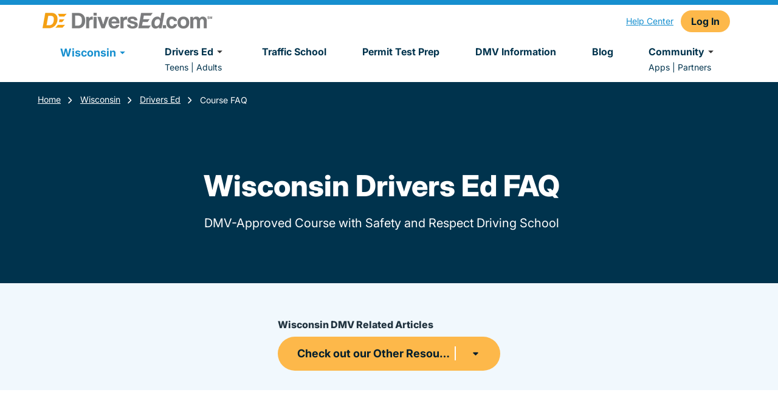

--- FILE ---
content_type: text/html; charset=utf-8
request_url: https://driversed.com/wisconsin/drivers-ed-faq/
body_size: 19714
content:
<!DOCTYPE html><html lang="en" data-beasties-container><head>
    <meta charset="utf-8">
    <title>Wisconsin Drivers Ed Online FAQ | DriversEd.com</title>
    <base href="/">
    <meta name="viewport" content="width=device-width, initial-scale=1">
    <meta data-hid="apple-mobile-web-app-title" name="apple-mobile-web-app-title" content="@aceable/mkt-core">
    <meta data-hid="theme-color" name="theme-color" content="black">
    <meta http-equiv="X-UA-Compatible" content="IE=edge">
    <style type="text/css" id="fa-auto-css">:root, :host {
  --fa-font-solid: normal 900 1em/1 "Font Awesome 7 Free";
  --fa-font-regular: normal 400 1em/1 "Font Awesome 7 Free";
  --fa-font-light: normal 300 1em/1 "Font Awesome 7 Pro";
  --fa-font-thin: normal 100 1em/1 "Font Awesome 7 Pro";
  --fa-font-duotone: normal 900 1em/1 "Font Awesome 7 Duotone";
  --fa-font-duotone-regular: normal 400 1em/1 "Font Awesome 7 Duotone";
  --fa-font-duotone-light: normal 300 1em/1 "Font Awesome 7 Duotone";
  --fa-font-duotone-thin: normal 100 1em/1 "Font Awesome 7 Duotone";
  --fa-font-brands: normal 400 1em/1 "Font Awesome 7 Brands";
  --fa-font-sharp-solid: normal 900 1em/1 "Font Awesome 7 Sharp";
  --fa-font-sharp-regular: normal 400 1em/1 "Font Awesome 7 Sharp";
  --fa-font-sharp-light: normal 300 1em/1 "Font Awesome 7 Sharp";
  --fa-font-sharp-thin: normal 100 1em/1 "Font Awesome 7 Sharp";
  --fa-font-sharp-duotone-solid: normal 900 1em/1 "Font Awesome 7 Sharp Duotone";
  --fa-font-sharp-duotone-regular: normal 400 1em/1 "Font Awesome 7 Sharp Duotone";
  --fa-font-sharp-duotone-light: normal 300 1em/1 "Font Awesome 7 Sharp Duotone";
  --fa-font-sharp-duotone-thin: normal 100 1em/1 "Font Awesome 7 Sharp Duotone";
  --fa-font-slab-regular: normal 400 1em/1 "Font Awesome 7 Slab";
  --fa-font-slab-press-regular: normal 400 1em/1 "Font Awesome 7 Slab Press";
  --fa-font-whiteboard-semibold: normal 600 1em/1 "Font Awesome 7 Whiteboard";
  --fa-font-thumbprint-light: normal 300 1em/1 "Font Awesome 7 Thumbprint";
  --fa-font-notdog-solid: normal 900 1em/1 "Font Awesome 7 Notdog";
  --fa-font-notdog-duo-solid: normal 900 1em/1 "Font Awesome 7 Notdog Duo";
  --fa-font-etch-solid: normal 900 1em/1 "Font Awesome 7 Etch";
  --fa-font-jelly-regular: normal 400 1em/1 "Font Awesome 7 Jelly";
  --fa-font-jelly-fill-regular: normal 400 1em/1 "Font Awesome 7 Jelly Fill";
  --fa-font-jelly-duo-regular: normal 400 1em/1 "Font Awesome 7 Jelly Duo";
  --fa-font-chisel-regular: normal 400 1em/1 "Font Awesome 7 Chisel";
  --fa-font-utility-semibold: normal 600 1em/1 "Font Awesome 7 Utility";
  --fa-font-utility-duo-semibold: normal 600 1em/1 "Font Awesome 7 Utility Duo";
  --fa-font-utility-fill-semibold: normal 600 1em/1 "Font Awesome 7 Utility Fill";
}

.svg-inline--fa {
  box-sizing: content-box;
  display: var(--fa-display, inline-block);
  height: 1em;
  overflow: visible;
  vertical-align: -0.125em;
  width: var(--fa-width, 1.25em);
}
.svg-inline--fa.fa-2xs {
  vertical-align: 0.1em;
}
.svg-inline--fa.fa-xs {
  vertical-align: 0em;
}
.svg-inline--fa.fa-sm {
  vertical-align: -0.0714285714em;
}
.svg-inline--fa.fa-lg {
  vertical-align: -0.2em;
}
.svg-inline--fa.fa-xl {
  vertical-align: -0.25em;
}
.svg-inline--fa.fa-2xl {
  vertical-align: -0.3125em;
}
.svg-inline--fa.fa-pull-left,
.svg-inline--fa .fa-pull-start {
  float: inline-start;
  margin-inline-end: var(--fa-pull-margin, 0.3em);
}
.svg-inline--fa.fa-pull-right,
.svg-inline--fa .fa-pull-end {
  float: inline-end;
  margin-inline-start: var(--fa-pull-margin, 0.3em);
}
.svg-inline--fa.fa-li {
  width: var(--fa-li-width, 2em);
  inset-inline-start: calc(-1 * var(--fa-li-width, 2em));
  inset-block-start: 0.25em; /* syncing vertical alignment with Web Font rendering */
}

.fa-layers-counter, .fa-layers-text {
  display: inline-block;
  position: absolute;
  text-align: center;
}

.fa-layers {
  display: inline-block;
  height: 1em;
  position: relative;
  text-align: center;
  vertical-align: -0.125em;
  width: var(--fa-width, 1.25em);
}
.fa-layers .svg-inline--fa {
  inset: 0;
  margin: auto;
  position: absolute;
  transform-origin: center center;
}

.fa-layers-text {
  left: 50%;
  top: 50%;
  transform: translate(-50%, -50%);
  transform-origin: center center;
}

.fa-layers-counter {
  background-color: var(--fa-counter-background-color, #ff253a);
  border-radius: var(--fa-counter-border-radius, 1em);
  box-sizing: border-box;
  color: var(--fa-inverse, #fff);
  line-height: var(--fa-counter-line-height, 1);
  max-width: var(--fa-counter-max-width, 5em);
  min-width: var(--fa-counter-min-width, 1.5em);
  overflow: hidden;
  padding: var(--fa-counter-padding, 0.25em 0.5em);
  right: var(--fa-right, 0);
  text-overflow: ellipsis;
  top: var(--fa-top, 0);
  transform: scale(var(--fa-counter-scale, 0.25));
  transform-origin: top right;
}

.fa-layers-bottom-right {
  bottom: var(--fa-bottom, 0);
  right: var(--fa-right, 0);
  top: auto;
  transform: scale(var(--fa-layers-scale, 0.25));
  transform-origin: bottom right;
}

.fa-layers-bottom-left {
  bottom: var(--fa-bottom, 0);
  left: var(--fa-left, 0);
  right: auto;
  top: auto;
  transform: scale(var(--fa-layers-scale, 0.25));
  transform-origin: bottom left;
}

.fa-layers-top-right {
  top: var(--fa-top, 0);
  right: var(--fa-right, 0);
  transform: scale(var(--fa-layers-scale, 0.25));
  transform-origin: top right;
}

.fa-layers-top-left {
  left: var(--fa-left, 0);
  right: auto;
  top: var(--fa-top, 0);
  transform: scale(var(--fa-layers-scale, 0.25));
  transform-origin: top left;
}

.fa-1x {
  font-size: 1em;
}

.fa-2x {
  font-size: 2em;
}

.fa-3x {
  font-size: 3em;
}

.fa-4x {
  font-size: 4em;
}

.fa-5x {
  font-size: 5em;
}

.fa-6x {
  font-size: 6em;
}

.fa-7x {
  font-size: 7em;
}

.fa-8x {
  font-size: 8em;
}

.fa-9x {
  font-size: 9em;
}

.fa-10x {
  font-size: 10em;
}

.fa-2xs {
  font-size: calc(10 / 16 * 1em); /* converts a 10px size into an em-based value that's relative to the scale's 16px base */
  line-height: calc(1 / 10 * 1em); /* sets the line-height of the icon back to that of it's parent */
  vertical-align: calc((6 / 10 - 0.375) * 1em); /* vertically centers the icon taking into account the surrounding text's descender */
}

.fa-xs {
  font-size: calc(12 / 16 * 1em); /* converts a 12px size into an em-based value that's relative to the scale's 16px base */
  line-height: calc(1 / 12 * 1em); /* sets the line-height of the icon back to that of it's parent */
  vertical-align: calc((6 / 12 - 0.375) * 1em); /* vertically centers the icon taking into account the surrounding text's descender */
}

.fa-sm {
  font-size: calc(14 / 16 * 1em); /* converts a 14px size into an em-based value that's relative to the scale's 16px base */
  line-height: calc(1 / 14 * 1em); /* sets the line-height of the icon back to that of it's parent */
  vertical-align: calc((6 / 14 - 0.375) * 1em); /* vertically centers the icon taking into account the surrounding text's descender */
}

.fa-lg {
  font-size: calc(20 / 16 * 1em); /* converts a 20px size into an em-based value that's relative to the scale's 16px base */
  line-height: calc(1 / 20 * 1em); /* sets the line-height of the icon back to that of it's parent */
  vertical-align: calc((6 / 20 - 0.375) * 1em); /* vertically centers the icon taking into account the surrounding text's descender */
}

.fa-xl {
  font-size: calc(24 / 16 * 1em); /* converts a 24px size into an em-based value that's relative to the scale's 16px base */
  line-height: calc(1 / 24 * 1em); /* sets the line-height of the icon back to that of it's parent */
  vertical-align: calc((6 / 24 - 0.375) * 1em); /* vertically centers the icon taking into account the surrounding text's descender */
}

.fa-2xl {
  font-size: calc(32 / 16 * 1em); /* converts a 32px size into an em-based value that's relative to the scale's 16px base */
  line-height: calc(1 / 32 * 1em); /* sets the line-height of the icon back to that of it's parent */
  vertical-align: calc((6 / 32 - 0.375) * 1em); /* vertically centers the icon taking into account the surrounding text's descender */
}

.fa-width-auto {
  --fa-width: auto;
}

.fa-fw,
.fa-width-fixed {
  --fa-width: 1.25em;
}

.fa-ul {
  list-style-type: none;
  margin-inline-start: var(--fa-li-margin, 2.5em);
  padding-inline-start: 0;
}
.fa-ul > li {
  position: relative;
}

.fa-li {
  inset-inline-start: calc(-1 * var(--fa-li-width, 2em));
  position: absolute;
  text-align: center;
  width: var(--fa-li-width, 2em);
  line-height: inherit;
}

/* Heads Up: Bordered Icons will not be supported in the future!
  - This feature will be deprecated in the next major release of Font Awesome (v8)!
  - You may continue to use it in this version *v7), but it will not be supported in Font Awesome v8.
*/
/* Notes:
* --@{v.$css-prefix}-border-width = 1/16 by default (to render as ~1px based on a 16px default font-size)
* --@{v.$css-prefix}-border-padding =
  ** 3/16 for vertical padding (to give ~2px of vertical whitespace around an icon considering it's vertical alignment)
  ** 4/16 for horizontal padding (to give ~4px of horizontal whitespace around an icon)
*/
.fa-border {
  border-color: var(--fa-border-color, #eee);
  border-radius: var(--fa-border-radius, 0.1em);
  border-style: var(--fa-border-style, solid);
  border-width: var(--fa-border-width, 0.0625em);
  box-sizing: var(--fa-border-box-sizing, content-box);
  padding: var(--fa-border-padding, 0.1875em 0.25em);
}

.fa-pull-left,
.fa-pull-start {
  float: inline-start;
  margin-inline-end: var(--fa-pull-margin, 0.3em);
}

.fa-pull-right,
.fa-pull-end {
  float: inline-end;
  margin-inline-start: var(--fa-pull-margin, 0.3em);
}

.fa-beat {
  animation-name: fa-beat;
  animation-delay: var(--fa-animation-delay, 0s);
  animation-direction: var(--fa-animation-direction, normal);
  animation-duration: var(--fa-animation-duration, 1s);
  animation-iteration-count: var(--fa-animation-iteration-count, infinite);
  animation-timing-function: var(--fa-animation-timing, ease-in-out);
}

.fa-bounce {
  animation-name: fa-bounce;
  animation-delay: var(--fa-animation-delay, 0s);
  animation-direction: var(--fa-animation-direction, normal);
  animation-duration: var(--fa-animation-duration, 1s);
  animation-iteration-count: var(--fa-animation-iteration-count, infinite);
  animation-timing-function: var(--fa-animation-timing, cubic-bezier(0.28, 0.84, 0.42, 1));
}

.fa-fade {
  animation-name: fa-fade;
  animation-delay: var(--fa-animation-delay, 0s);
  animation-direction: var(--fa-animation-direction, normal);
  animation-duration: var(--fa-animation-duration, 1s);
  animation-iteration-count: var(--fa-animation-iteration-count, infinite);
  animation-timing-function: var(--fa-animation-timing, cubic-bezier(0.4, 0, 0.6, 1));
}

.fa-beat-fade {
  animation-name: fa-beat-fade;
  animation-delay: var(--fa-animation-delay, 0s);
  animation-direction: var(--fa-animation-direction, normal);
  animation-duration: var(--fa-animation-duration, 1s);
  animation-iteration-count: var(--fa-animation-iteration-count, infinite);
  animation-timing-function: var(--fa-animation-timing, cubic-bezier(0.4, 0, 0.6, 1));
}

.fa-flip {
  animation-name: fa-flip;
  animation-delay: var(--fa-animation-delay, 0s);
  animation-direction: var(--fa-animation-direction, normal);
  animation-duration: var(--fa-animation-duration, 1s);
  animation-iteration-count: var(--fa-animation-iteration-count, infinite);
  animation-timing-function: var(--fa-animation-timing, ease-in-out);
}

.fa-shake {
  animation-name: fa-shake;
  animation-delay: var(--fa-animation-delay, 0s);
  animation-direction: var(--fa-animation-direction, normal);
  animation-duration: var(--fa-animation-duration, 1s);
  animation-iteration-count: var(--fa-animation-iteration-count, infinite);
  animation-timing-function: var(--fa-animation-timing, linear);
}

.fa-spin {
  animation-name: fa-spin;
  animation-delay: var(--fa-animation-delay, 0s);
  animation-direction: var(--fa-animation-direction, normal);
  animation-duration: var(--fa-animation-duration, 2s);
  animation-iteration-count: var(--fa-animation-iteration-count, infinite);
  animation-timing-function: var(--fa-animation-timing, linear);
}

.fa-spin-reverse {
  --fa-animation-direction: reverse;
}

.fa-pulse,
.fa-spin-pulse {
  animation-name: fa-spin;
  animation-direction: var(--fa-animation-direction, normal);
  animation-duration: var(--fa-animation-duration, 1s);
  animation-iteration-count: var(--fa-animation-iteration-count, infinite);
  animation-timing-function: var(--fa-animation-timing, steps(8));
}

@media (prefers-reduced-motion: reduce) {
  .fa-beat,
  .fa-bounce,
  .fa-fade,
  .fa-beat-fade,
  .fa-flip,
  .fa-pulse,
  .fa-shake,
  .fa-spin,
  .fa-spin-pulse {
    animation: none !important;
    transition: none !important;
  }
}
@keyframes fa-beat {
  0%, 90% {
    transform: scale(1);
  }
  45% {
    transform: scale(var(--fa-beat-scale, 1.25));
  }
}
@keyframes fa-bounce {
  0% {
    transform: scale(1, 1) translateY(0);
  }
  10% {
    transform: scale(var(--fa-bounce-start-scale-x, 1.1), var(--fa-bounce-start-scale-y, 0.9)) translateY(0);
  }
  30% {
    transform: scale(var(--fa-bounce-jump-scale-x, 0.9), var(--fa-bounce-jump-scale-y, 1.1)) translateY(var(--fa-bounce-height, -0.5em));
  }
  50% {
    transform: scale(var(--fa-bounce-land-scale-x, 1.05), var(--fa-bounce-land-scale-y, 0.95)) translateY(0);
  }
  57% {
    transform: scale(1, 1) translateY(var(--fa-bounce-rebound, -0.125em));
  }
  64% {
    transform: scale(1, 1) translateY(0);
  }
  100% {
    transform: scale(1, 1) translateY(0);
  }
}
@keyframes fa-fade {
  50% {
    opacity: var(--fa-fade-opacity, 0.4);
  }
}
@keyframes fa-beat-fade {
  0%, 100% {
    opacity: var(--fa-beat-fade-opacity, 0.4);
    transform: scale(1);
  }
  50% {
    opacity: 1;
    transform: scale(var(--fa-beat-fade-scale, 1.125));
  }
}
@keyframes fa-flip {
  50% {
    transform: rotate3d(var(--fa-flip-x, 0), var(--fa-flip-y, 1), var(--fa-flip-z, 0), var(--fa-flip-angle, -180deg));
  }
}
@keyframes fa-shake {
  0% {
    transform: rotate(-15deg);
  }
  4% {
    transform: rotate(15deg);
  }
  8%, 24% {
    transform: rotate(-18deg);
  }
  12%, 28% {
    transform: rotate(18deg);
  }
  16% {
    transform: rotate(-22deg);
  }
  20% {
    transform: rotate(22deg);
  }
  32% {
    transform: rotate(-12deg);
  }
  36% {
    transform: rotate(12deg);
  }
  40%, 100% {
    transform: rotate(0deg);
  }
}
@keyframes fa-spin {
  0% {
    transform: rotate(0deg);
  }
  100% {
    transform: rotate(360deg);
  }
}
.fa-rotate-90 {
  transform: rotate(90deg);
}

.fa-rotate-180 {
  transform: rotate(180deg);
}

.fa-rotate-270 {
  transform: rotate(270deg);
}

.fa-flip-horizontal {
  transform: scale(-1, 1);
}

.fa-flip-vertical {
  transform: scale(1, -1);
}

.fa-flip-both,
.fa-flip-horizontal.fa-flip-vertical {
  transform: scale(-1, -1);
}

.fa-rotate-by {
  transform: rotate(var(--fa-rotate-angle, 0));
}

.svg-inline--fa .fa-primary {
  fill: var(--fa-primary-color, currentColor);
  opacity: var(--fa-primary-opacity, 1);
}

.svg-inline--fa .fa-secondary {
  fill: var(--fa-secondary-color, currentColor);
  opacity: var(--fa-secondary-opacity, 0.4);
}

.svg-inline--fa.fa-swap-opacity .fa-primary {
  opacity: var(--fa-secondary-opacity, 0.4);
}

.svg-inline--fa.fa-swap-opacity .fa-secondary {
  opacity: var(--fa-primary-opacity, 1);
}

.svg-inline--fa mask .fa-primary,
.svg-inline--fa mask .fa-secondary {
  fill: black;
}

.svg-inline--fa.fa-inverse {
  fill: var(--fa-inverse, #fff);
}

.fa-stack {
  display: inline-block;
  height: 2em;
  line-height: 2em;
  position: relative;
  vertical-align: middle;
  width: 2.5em;
}

.fa-inverse {
  color: var(--fa-inverse, #fff);
}

.svg-inline--fa.fa-stack-1x {
  --fa-width: 1.25em;
  height: 1em;
  width: var(--fa-width);
}
.svg-inline--fa.fa-stack-2x {
  --fa-width: 2.5em;
  height: 2em;
  width: var(--fa-width);
}

.fa-stack-1x,
.fa-stack-2x {
  inset: 0;
  margin: auto;
  position: absolute;
  z-index: var(--fa-stack-z-index, auto);
}</style><link id="favicon" rel="icon" type="image/x-icon" href="https://dec-mkt.imgix.net/DEC-Favicon.png?v=1665085003">
    <link rel="shortcut icon" href="https://dec-mkt.imgix.net/DEC-Favicon.png?v=1665085003">
    <link rel="apple-touch-icon" href="https://dec-mkt.imgix.net/DEC-Favicon.png?v=1665085003" sizes="512x512">
    <link rel="preconnect" href="https://www.googletagmanager.com">
    <link rel="preconnect" href="https://www.google-analytics.com">
    <link rel="preconnect" href="https://cdn.segment.com">
    <link rel="preconnect" href="https://connect.facebook.net">
    <link rel="preconnect" href="https://o1007654.ingest.sentry.io">
    <link rel="preload" href="/dec-assets/fonts/Inter-Italic-VariableFont_opsz,wght.ttf" as="font" type="font/ttf" crossorigin="anonymous">
    <link rel="preload" href="/dec-assets/fonts/Inter-VariableFont_opsz,wght.ttf" as="font" type="font/ttf" crossorigin="anonymous">
  <style>*,:before,:after{box-sizing:border-box;border-width:0;border-style:solid;border-color:#e5e7eb}:before,:after{--tw-content:""}html{line-height:1.5;-webkit-text-size-adjust:100%;tab-size:4;font-family:ui-sans-serif,system-ui,sans-serif,"Apple Color Emoji","Segoe UI Emoji",Segoe UI Symbol,"Noto Color Emoji";font-feature-settings:normal;font-variation-settings:normal;-webkit-tap-highlight-color:transparent}body{margin:0;line-height:inherit}*,:before,:after{--tw-border-spacing-x:0;--tw-border-spacing-y:0;--tw-translate-x:0;--tw-translate-y:0;--tw-rotate:0;--tw-skew-x:0;--tw-skew-y:0;--tw-scale-x:1;--tw-scale-y:1;--tw-pan-x: ;--tw-pan-y: ;--tw-pinch-zoom: ;--tw-scroll-snap-strictness:proximity;--tw-gradient-from-position: ;--tw-gradient-via-position: ;--tw-gradient-to-position: ;--tw-ordinal: ;--tw-slashed-zero: ;--tw-numeric-figure: ;--tw-numeric-spacing: ;--tw-numeric-fraction: ;--tw-ring-inset: ;--tw-ring-offset-width:0px;--tw-ring-offset-color:#fff;--tw-ring-color:rgb(59 130 246 / .5);--tw-ring-offset-shadow:0 0 #0000;--tw-ring-shadow:0 0 #0000;--tw-shadow:0 0 #0000;--tw-shadow-colored:0 0 #0000;--tw-blur: ;--tw-brightness: ;--tw-contrast: ;--tw-grayscale: ;--tw-hue-rotate: ;--tw-invert: ;--tw-saturate: ;--tw-sepia: ;--tw-drop-shadow: ;--tw-backdrop-blur: ;--tw-backdrop-brightness: ;--tw-backdrop-contrast: ;--tw-backdrop-grayscale: ;--tw-backdrop-hue-rotate: ;--tw-backdrop-invert: ;--tw-backdrop-opacity: ;--tw-backdrop-saturate: ;--tw-backdrop-sepia: }.font-body{font-family:Inter,sans-serif}@font-face{font-family:Inter;src:url(/dec-assets/fonts/Inter-VariableFont_opsz,wght.ttf) format("truetype");font-weight:100 1000;font-style:normal;font-display:swap}@font-face{font-family:Inter;src:url(/dec-assets/fonts/Inter-Italic-VariableFont_opsz,wght.ttf) format("truetype");font-weight:100 1000;font-style:italic;font-display:swap}:root{--swiper-theme-color:#007aff}:root{--swiper-navigation-size:44px}html,body,.font-body{scroll-behavior:smooth}</style><style>*,:before,:after{box-sizing:border-box;border-width:0;border-style:solid;border-color:#e5e7eb}:before,:after{--tw-content: ""}html{line-height:1.5;-webkit-text-size-adjust:100%;tab-size:4;font-family:ui-sans-serif,system-ui,sans-serif,"Apple Color Emoji","Segoe UI Emoji",Segoe UI Symbol,"Noto Color Emoji";font-feature-settings:normal;font-variation-settings:normal;-webkit-tap-highlight-color:transparent}body{margin:0;line-height:inherit}hr{height:0;color:inherit;border-top-width:1px}h1,h2,h3{font-size:inherit;font-weight:inherit}a{color:inherit;text-decoration:inherit}strong{font-weight:bolder}button,select{font-family:inherit;font-feature-settings:inherit;font-variation-settings:inherit;font-size:100%;font-weight:inherit;line-height:inherit;color:inherit;margin:0;padding:0}button,select{text-transform:none}button{-webkit-appearance:button;background-color:transparent;background-image:none}h1,h2,h3,hr,p{margin:0}ol,ul{list-style:none;margin:0;padding:0}button{cursor:pointer}img,svg{display:block;vertical-align:middle}img{max-width:100%;height:auto}*,:before,:after{--tw-border-spacing-x: 0;--tw-border-spacing-y: 0;--tw-translate-x: 0;--tw-translate-y: 0;--tw-rotate: 0;--tw-skew-x: 0;--tw-skew-y: 0;--tw-scale-x: 1;--tw-scale-y: 1;--tw-pan-x: ;--tw-pan-y: ;--tw-pinch-zoom: ;--tw-scroll-snap-strictness: proximity;--tw-gradient-from-position: ;--tw-gradient-via-position: ;--tw-gradient-to-position: ;--tw-ordinal: ;--tw-slashed-zero: ;--tw-numeric-figure: ;--tw-numeric-spacing: ;--tw-numeric-fraction: ;--tw-ring-inset: ;--tw-ring-offset-width: 0px;--tw-ring-offset-color: #fff;--tw-ring-color: rgb(59 130 246 / .5);--tw-ring-offset-shadow: 0 0 #0000;--tw-ring-shadow: 0 0 #0000;--tw-shadow: 0 0 #0000;--tw-shadow-colored: 0 0 #0000;--tw-blur: ;--tw-brightness: ;--tw-contrast: ;--tw-grayscale: ;--tw-hue-rotate: ;--tw-invert: ;--tw-saturate: ;--tw-sepia: ;--tw-drop-shadow: ;--tw-backdrop-blur: ;--tw-backdrop-brightness: ;--tw-backdrop-contrast: ;--tw-backdrop-grayscale: ;--tw-backdrop-hue-rotate: ;--tw-backdrop-invert: ;--tw-backdrop-opacity: ;--tw-backdrop-saturate: ;--tw-backdrop-sepia: }.sr-only{position:absolute;width:1px;height:1px;padding:0;margin:-1px;overflow:hidden;clip:rect(0,0,0,0);white-space:nowrap;border-width:0}.fixed{position:fixed}.absolute{position:absolute}.relative{position:relative}.left-0{left:0}.top-0{top:0}.z-10{z-index:10}.z-30{z-index:30}.z-40{z-index:40}.z-50{z-index:50}.mx-auto{margin-left:auto;margin-right:auto}.my-2{margin-top:.5rem;margin-bottom:.5rem}.my-auto{margin-top:auto;margin-bottom:auto}.\!mb-4{margin-bottom:1rem!important}.mb-1{margin-bottom:.25rem}.mr-0\.5{margin-right:.125rem}.mr-1{margin-right:.25rem}.mr-2{margin-right:.5rem}.mr-3{margin-right:.75rem}.mt-0\.5{margin-top:.125rem}.block{display:block}.inline-block{display:inline-block}.inline{display:inline}.flex{display:flex}.hidden{display:none}.h-2{height:.5rem}.h-4{height:1rem}.h-8{height:2rem}.h-full{height:100%}.w-1\/2{width:50%}.w-1\/3{width:33.333333%}.w-1\/5{width:20%}.w-2\/3{width:66.666667%}.w-3\/5{width:60%}.w-4{width:1rem}.w-8{width:2rem}.w-\[366px\]{width:366px}.w-full{width:100%}.max-w-6xl{max-width:72rem}.max-w-container{max-width:1188px}.-translate-y-full{--tw-translate-y: -100%;transform:translate(var(--tw-translate-x),var(--tw-translate-y)) rotate(var(--tw-rotate)) skew(var(--tw-skew-x)) skewY(var(--tw-skew-y)) scaleX(var(--tw-scale-x)) scaleY(var(--tw-scale-y))}.cursor-pointer{cursor:pointer}.list-none{list-style-type:none}.flex-row{flex-direction:row}.flex-col{flex-direction:column}.flex-col-reverse{flex-direction:column-reverse}.flex-wrap{flex-wrap:wrap}.items-center{align-items:center}.justify-end{justify-content:flex-end}.justify-center{justify-content:center}.justify-between{justify-content:space-between}.justify-around{justify-content:space-around}.overflow-auto{overflow:auto}.overflow-y-auto{overflow-y:auto}.overflow-y-hidden{overflow-y:hidden}.truncate{overflow:hidden;text-overflow:ellipsis;white-space:nowrap}.rounded-md{border-radius:.375rem}.rounded-br-lg{border-bottom-right-radius:.5rem}.border-b{border-bottom-width:1px}.border-r{border-right-width:1px}.border-vis-white{border-color:#fff}.bg-ace-grey-100{background-color:#f1f5f5}.bg-vis-alt-1{background-color:#f1f8fd}.bg-vis-brand-2{background-color:#168fcf}.bg-vis-dark{background-color:#00334d}.bg-vis-grey-1{background-color:#f5f5f5}.bg-white{background-color:#fff}.bg-cover{background-size:cover}.bg-center{background-position:center}.bg-no-repeat{background-repeat:no-repeat}.p-0{padding:0}.p-4{padding:1rem}.p-6{padding:1.5rem}.\!py-0{padding-top:0!important;padding-bottom:0!important}.px-0{padding-left:0;padding-right:0}.px-1{padding-left:.25rem;padding-right:.25rem}.px-12{padding-left:3rem;padding-right:3rem}.px-2{padding-left:.5rem;padding-right:.5rem}.px-5{padding-left:1.25rem;padding-right:1.25rem}.px-6{padding-left:1.5rem;padding-right:1.5rem}.py-0{padding-top:0;padding-bottom:0}.py-1{padding-top:.25rem;padding-bottom:.25rem}.py-12{padding-top:3rem;padding-bottom:3rem}.py-16{padding-top:4rem;padding-bottom:4rem}.py-2\.5{padding-top:.625rem;padding-bottom:.625rem}.py-3{padding-top:.75rem;padding-bottom:.75rem}.py-4{padding-top:1rem;padding-bottom:1rem}.py-5{padding-top:1.25rem;padding-bottom:1.25rem}.py-6{padding-top:1.5rem;padding-bottom:1.5rem}.py-v-spacing{padding-top:24px;padding-bottom:24px}.pb-1{padding-bottom:.25rem}.pb-1\.5{padding-bottom:.375rem}.pb-14{padding-bottom:3.5rem}.pb-2{padding-bottom:.5rem}.pb-3{padding-bottom:.75rem}.pt-12{padding-top:3rem}.pt-16{padding-top:4rem}.pt-3\.5{padding-top:.875rem}.pt-4{padding-top:1rem}.pt-8{padding-top:2rem}.pt-px{padding-top:1px}.text-left{text-align:left}.text-center{text-align:center}.font-body{font-family:Inter,sans-serif}.text-base{font-size:1rem}.text-sm{font-size:.875rem}.text-xs{font-size:.75rem}.font-bold{font-weight:700}.font-extrabold{font-weight:800}.font-normal{font-weight:400}.font-semibold{font-weight:600}.not-italic{font-style:normal}.leading-6{line-height:1.5rem}.leading-tight{line-height:1.25}.text-black{color:#000}.text-dark{color:#21333f}.text-vis-brand-2{color:#168fcf}.text-vis-dark{color:#00334d}.text-vis-reverse{color:#fff}.text-vis-white{color:#fff}.underline{text-decoration-line:underline}.shadow-sm{--tw-shadow: 0 1px 2px 0 rgb(0 0 0 / .05);--tw-shadow-colored: 0 1px 2px 0 var(--tw-shadow-color);box-shadow:var(--tw-ring-offset-shadow, 0 0 #0000),var(--tw-ring-shadow, 0 0 #0000),var(--tw-shadow)}.drop-shadow-sm{--tw-drop-shadow: drop-shadow(0 1px 1px rgb(0 0 0 / .05));filter:var(--tw-blur) var(--tw-brightness) var(--tw-contrast) var(--tw-grayscale) var(--tw-hue-rotate) var(--tw-invert) var(--tw-saturate) var(--tw-sepia) var(--tw-drop-shadow)}.transition-transform{transition-property:transform;transition-timing-function:cubic-bezier(.4,0,.2,1);transition-duration:.15s}.hover\:underline:hover{text-decoration-line:underline}@media (min-width: 480px){.xs\:inline-flex{display:inline-flex}.xs\:flex-row{flex-direction:row}.xs\:p-v-spacing{padding:24px}}@media (min-width: 640px){.sm\:block{display:block}.sm\:hidden{display:none}.sm\:px-v-spacing{padding-left:24px;padding-right:24px}.sm\:pb-0{padding-bottom:0}}@media (min-width: 768px){.md\:mr-1{margin-right:.25rem}.md\:mr-2{margin-right:.5rem}.md\:h-5{height:1.25rem}.md\:w-5{width:1.25rem}.md\:px-4{padding-left:1rem;padding-right:1rem}.md\:py-12{padding-top:3rem;padding-bottom:3rem}.md\:text-sm{font-size:.875rem}}@media (min-width: 1024px){.lg\:mr-v-spacing{margin-right:24px}.lg\:block{display:block}.lg\:hidden{display:none}.lg\:w-full{width:100%}.lg\:flex-row{flex-direction:row}.lg\:pr-v-spacing{padding-right:24px}}@media (min-width: 1140px){.lg2\:hidden{display:none}}@media (min-width: 600px) and (max-width: 879px){.tab\:px-v-spacing{padding-left:24px;padding-right:24px}}@font-face{font-family:Inter;src:url(/dec-assets/fonts/Inter-VariableFont_opsz,wght.ttf) format("truetype");font-weight:100 1000;font-style:normal;font-display:swap}@font-face{font-family:Inter;src:url(/dec-assets/fonts/Inter-Italic-VariableFont_opsz,wght.ttf) format("truetype");font-weight:100 1000;font-style:italic;font-display:swap}:root{--swiper-theme-color: #007aff}:root{--swiper-navigation-size: 44px}h1{margin-bottom:1.5rem;font-size:3rem;font-weight:800;line-height:1.25}@media (max-width: 640px){h1{margin-bottom:1rem;font-size:2.25rem}}h2{margin-bottom:1rem;font-size:2rem;font-weight:800;line-height:1.25}@media (max-width: 640px){h2{margin-bottom:.75rem;font-size:1.75rem}}h3{margin-bottom:.75rem;font-size:1.5rem;font-weight:800;line-height:1.25}@media (max-width: 640px){h3{font-size:1.5rem}}.wysiwyg h1:first-child,.wysiwyg h2:first-child,.wysiwyg h3:first-child{margin-top:0}.wysiwyg h1:last-child,.wysiwyg h2:last-child,.wysiwyg h3:last-child{margin-bottom:0}.wysiwyg p{margin-bottom:.5rem;font-weight:400}.wysiwyg p:not(.eyebrow)+h2{margin-top:2rem}@media (max-width: 640px){.wysiwyg p:not(.eyebrow)+h2{margin-top:1.5rem}}.wysiwyg p:not(.eyebrow)+h3{margin-top:1.5rem}.wysiwyg p,.wysiwyg span{font-size:1.125rem;line-height:1.5}.wysiwyg p.large{font-size:1.25rem}.wysiwyg p:last-child,.wysiwyg span:last-child{margin-bottom:0}.wysiwyg a:not(.primary-button,.secondary-button,.tertiary-button,.with-arrow,.card-button){line-height:1.5;color:inherit;color:#067ab8;text-decoration-line:underline}.wysiwyg strong{font-weight:800}.wysiwyg ul,.wysiwyg ol{margin-bottom:24px;list-style-type:disc;margin-block-start:0px;margin-block-end:1em;margin-inline-start:0;margin-inline-end:0;padding-inline-start:32px}.wysiwyg ul li,.wysiwyg ol li{margin-bottom:.5rem}.wysiwyg ul li:last-child,.wysiwyg ol li:last-child{margin-bottom:0}.wysiwyg ul li a{font-size:inherit}.wysiwyg ol{list-style-type:decimal}.primary-button,.dropdown-button,#mobile_select{cursor:pointer;align-items:center;justify-content:center;gap:.5rem;border-radius:9999px;text-align:center;font-size:1.125rem;font-weight:700;text-decoration-line:none}.primary-button,.dropdown-button,#mobile_select{background-color:#fdb84a;padding:1rem 2rem;color:#001e2d}.primary-button:hover,.dropdown-button:hover,#mobile_select:hover{background-color:#ed9d1f}.primary-button:active,.dropdown-button:active,#mobile_select:active{background-color:#ba760b}.primary-button,.dropdown-button{display:inline-flex}.dropdown-button{justify-content:space-between}#mobile_select{background-repeat:no-repeat;background-position-x:95%;background-position-y:50%;background-image:url(https://xgrit-ecom.imgix.net/ace/ace-dropdown-caret.png?v=1702609166)}.dropdown-item{color:#333}.dropdown-item:hover{background-color:#e7f8fa;font-weight:600}.dropdown-items{float:right;flex-direction:row}.dropdown-icon{margin-left:.75rem}.dropdown-item-line{margin-right:.75rem;margin-bottom:1px;height:0px;width:30px;--tw-rotate: 90deg;transform:translate(var(--tw-translate-x),var(--tw-translate-y)) rotate(var(--tw-rotate)) skew(var(--tw-skew-x)) skewY(var(--tw-skew-y)) scaleX(var(--tw-scale-x)) scaleY(var(--tw-scale-y));border-width:1px;border-color:#fff}.dropdown-label{margin-bottom:.5rem}.dropdown-text{float:left}html,body,.font-body{scroll-behavior:smooth}.svg-inline--fa{vertical-align:-.125em}fa-icon svg{display:inline-block;font-size:inherit;height:1em}.container{padding-top:3.75rem;padding-bottom:3.75rem}.container{margin-left:auto;margin-right:auto}.container{padding-left:24px;padding-right:24px;max-width:100%}@media (max-width: 767px){.container{padding-top:3rem;padding-bottom:3rem}}@media (min-width: 640px){.container{padding-left:0;padding-right:0;max-width:600px}}@media (min-width: 768px){.container{max-width:768px}}@media (min-width: 1024px){.container{max-width:1024px}}@media (min-width: 1280px){.container{max-width:1188px}}
</style><link rel="stylesheet" href="/dec-assets/styles.e6d6e3702a503228.css" crossorigin="anonymous" integrity="sha384-7KuGZBr2SeeTFEmAxk56IHybYgnF+I4F9w3XnLhlyHmbiDdHr/JTvgOIxktAbOOL" media="print" onload="this.media='all'"><noscript><link rel="stylesheet" href="/dec-assets/styles.e6d6e3702a503228.css" crossorigin="anonymous" integrity="sha384-7KuGZBr2SeeTFEmAxk56IHybYgnF+I4F9w3XnLhlyHmbiDdHr/JTvgOIxktAbOOL" media="all"></noscript><meta name="description" content="Find answers to your most frequently asked questions about our DMV-approved Wisconsin drivers education course."><meta name="robots" content="index, follow"><meta property="og:description" content="Find answers to your most frequently asked questions about our DMV-approved Wisconsin drivers education course."><meta property="og:locale" content="en_US"><meta property="og:site_name" content="DriversEd.com"><meta property="og:image" content="https://xgrit-ecom.imgix.net/v3_images/Drivers-Ed/dec-og-image.png?v=1737745040"><meta property="og:type" content="website"><meta property="og:title" content="Wisconsin Drivers Ed FAQ"><meta property="og:url" content="https://driversed.com/wisconsin/drivers-ed-faq/"><meta property="twitter:card" content="summary_large_image"><meta property="twitter:image" content="https://xgrit-ecom.imgix.net/v3_images/Drivers-Ed/dec-og-image.png?v=1737745040"><meta property="twitter:site" content="@driversedcom"><link rel="canonical" href="https://driversed.com/wisconsin/drivers-ed-faq/"><style ng-app-id="ng">.vision-modal__modal-body[_ngcontent-ng-c2038293954]{width:calc(100% - 2rem)}</style><style ng-app-id="ng">input[_ngcontent-ng-c3976183293]::placeholder{font-size:1rem;font-weight:400;color:#c7c7c7}.banner[_ngcontent-ng-c3976183293]{transition:padding-top .2s ease-in-out}[_nghost-ng-c3976183293]     .banner.minimized .email-capture-content{padding-top:.75rem;padding-left:1.5rem;padding-right:1.5rem}[_nghost-ng-c3976183293]     .banner.minimized .email-capture-content .text-lg{margin-bottom:3rem}@media (min-width: 640px){[_nghost-ng-c3976183293]     .banner.minimized .email-capture-content .text-lg{margin-bottom:1.5rem}[_nghost-ng-c3976183293]     .banner.minimized .email-capture-no-content{padding-top:1rem}}[_nghost-ng-c3976183293]     .banner.minimized .email-capture-no-content{padding-left:1.5rem;padding-right:1.5rem}[_nghost-ng-c3976183293]     .banner.minimized .email-capture-no-content .text-lg{margin-bottom:3rem}@media (min-width: 640px){[_nghost-ng-c3976183293]     .banner.minimized .email-capture-no-content .text-lg{margin-bottom:.75rem}}[_nghost-ng-c3976183293]     .banner.minimized .email-capture-no-content .text-lg{margin-top:.25rem}@media (min-width: 640px){[_nghost-ng-c3976183293]     .banner.minimized .email-capture-no-content .text-lg{margin-top:0}.btn-discount[_ngcontent-ng-c3976183293]{max-width:206px}}</style><style ng-app-id="ng">.animate-fade-in[_ngcontent-ng-c4224914928]{animation:_ngcontent-ng-c4224914928_fadeIn .3s ease-in-out forwards}@keyframes _ngcontent-ng-c4224914928_fadeIn{0%{opacity:0;transform:scale(.95) translateY(-10px)}to{opacity:1;transform:scale(1) translateY(0)}}.fixed[_ngcontent-ng-c4224914928]{z-index:9999}button[_ngcontent-ng-c4224914928]{transition:all .2s ease-in-out}button[_ngcontent-ng-c4224914928]:focus-visible{outline:2px solid #3b82f6;outline-offset:2px}@media (max-width: 640px){.relative.w-full.max-w-md[_ngcontent-ng-c4224914928]{max-width:calc(100vw - 2rem);margin:0 1rem}}</style><script type="text/javascript" src="https://cdn.optimizely.com/js/15026010286.js" script-loader:optimizely></script><script type="application/ld+json" script-loader:schema>{
  "@context": "https://schema.org",
  "@graph": [
    {
      "@type": "WebSite",
      "name": "DriversEd.com",
      "@id": "driversed.com/#website"
    },
    {
      "@type": "WebPage",
      "headline": "Wisconsin Drivers Ed Online FAQ | DriversEd.com",
      "url": "https://driversed.com/wisconsin/drivers-ed-faq/",
      "description": "Find answers to your most frequently asked questions about our DMV-approved Wisconsin drivers education course."
    }
  ]
}</script><style ng-app-id="ng">.container[_ngcontent-ng-c1812648370]{padding:1rem}.tb-border[_ngcontent-ng-c1812648370]{border-left-width:1px;border-right-width:1px;border-style:solid;border-color:#d3dddf}</style><style ng-app-id="ng">[_nghost-ng-c1054797749]     .wysiwyg figure{margin-bottom:.5rem!important}[_nghost-ng-c1054797749]     .dropdown-menu{max-height:20rem}[_nghost-ng-c1054797749]     .card-section .wysiwyg ul, [_nghost-ng-c1054797749]     .card-section .wysiwyg ol{padding-inline-start:14px}[_nghost-ng-c1054797749]     .bg-ace-teal-600 .layout-card .wysiwyg a{color:#197886!important}img[_ngcontent-ng-c1054797749]{max-height:534px;max-width:534px}@media (max-width: 1235px) and (min-width: 376px){img[_ngcontent-ng-c1054797749]{max-height:428px;max-width:428px}}@media (max-width: 375px){img[_ngcontent-ng-c1054797749]{max-height:327px;max-width:327px}}.layout__modal-body[_ngcontent-ng-c1054797749]{max-width:600px;width:calc(100% - 2rem)}[_nghost-ng-c1054797749]     .layout-title h1 span{font-size:3rem;line-height:0}@media (max-width: 640px){[_nghost-ng-c1054797749]     .layout-title h1 span{margin-bottom:1rem;font-size:2.25rem}}</style><style ng-app-id="ng">[_nghost-ng-c1849874015]     .dropdown-menu{max-height:20rem}@media (hover: hover) and (pointer: fine){[_nghost-ng-c1849874015]     .dropdown:hover .dropdown-menu, .dropdown[_ngcontent-ng-c1849874015]:focus{display:block}}@media (max-width: 479px){ul.dropdown-menu.dropdown-section.absolute[_ngcontent-ng-c1849874015], .dropdown-section[_ngcontent-ng-c1849874015]   .dropdown[_ngcontent-ng-c1849874015]   button[_ngcontent-ng-c1849874015], .dropdown-section[_ngcontent-ng-c1849874015]   .dropdown[_ngcontent-ng-c1849874015], .dropdown-section[_ngcontent-ng-c1849874015]{width:100%}}ul.dropdown-menu.dropdown-section.absolute[_ngcontent-ng-c1849874015]{width:366px}ul.dropdown-menu[_ngcontent-ng-c1849874015]::-webkit-scrollbar{width:7px;-webkit-appearance:none}ul.dropdown-menu[_ngcontent-ng-c1849874015]::-webkit-scrollbar-thumb{border-radius:4px;background-color:#00000080;box-shadow:0 0 1px #ffffff80}#mobile_select[_ngcontent-ng-c1849874015]{-webkit-appearance:none;-moz-appearance:none}</style><style ng-app-id="ng">.container[_ngcontent-ng-c507311317]{padding-top:0;padding-bottom:0}.timer-container[_ngcontent-ng-c507311317]{position:relative;top:.25rem;z-index:1}.timer[_ngcontent-ng-c507311317]{position:relative;margin-top:0;margin-bottom:0;margin-left:.125rem;margin-right:.125rem;display:inline-flex;width:2.5rem;flex-wrap:wrap;align-items:center;justify-content:center;border-radius:.25rem;--tw-gradient-from: #294752 var(--tw-gradient-from-position);--tw-gradient-to: rgb(41 71 82 / 0) var(--tw-gradient-to-position);--tw-gradient-stops: var(--tw-gradient-from), var(--tw-gradient-to);--tw-gradient-to: #333333 var(--tw-gradient-to-position);padding:.25rem;text-align:center;line-height:1.1;color:#fff}.timer.--first[_ngcontent-ng-c507311317]{margin-left:.75rem}</style><style ng-app-id="ng">.container[_ngcontent-ng-c229674881]{padding-top:1rem;padding-bottom:1rem}@media (min-width: 640px){.container[_ngcontent-ng-c229674881]{padding-left:1rem;padding-right:1rem}}</style><style ng-app-id="ng">.list-container[_ngcontent-ng-c377976476]{height:96px}@media screen and (max-width: 640px){.list-container[_ngcontent-ng-c377976476]{height:auto}}@media screen and (min-width: 0){.footer__image[_ngcontent-ng-c377976476]{height:40px;width:83px}}@media screen and (min-width: 440px){.footer__image[_ngcontent-ng-c377976476]{height:64px;width:133px}}@media screen and (min-width: 640px){.footer__image[_ngcontent-ng-c377976476]{height:96px;width:200px}}</style><style ng-app-id="ng">.main-menu__dropdown[_ngcontent-ng-c3031826569]{height:auto;max-height:0;display:none;transition:max-height .3s;top:calc(100% - 4px)}.stateSelector[_ngcontent-ng-c3031826569]{font-size:18px}.primary-button[_ngcontent-ng-c3031826569]{font-size:1rem;font-weight:700;max-width:81px;max-height:36px;padding:7px 0;line-height:22px}.top-header_right[_ngcontent-ng-c3031826569]{min-width:180px}.section-container[_ngcontent-ng-c3031826569]   .bg-vis-alt-2[_ngcontent-ng-c3031826569]   .wysiwyg[_ngcontent-ng-c3031826569]   a[_ngcontent-ng-c3031826569]:not(.primary-button,.secondary-button){color:#fff}.section-container[_ngcontent-ng-c3031826569]   .bg-vis-alt-2[_ngcontent-ng-c3031826569]   a[_ngcontent-ng-c3031826569]:not(.primary-button,.secondary-button){color:#fff;text-decoration:underline}.section-container[_ngcontent-ng-c3031826569]   .bg-vis-alt-2[_ngcontent-ng-c3031826569]   .secondary-button[_ngcontent-ng-c3031826569]{border-width:0}.section-container[_ngcontent-ng-c3031826569]   .bg-vis-alt-2[_ngcontent-ng-c3031826569]   .tertiary-button[_ngcontent-ng-c3031826569]{color:#fff}.section-container[_ngcontent-ng-c3031826569]{margin-left:auto;margin-right:auto;max-width:1140px}.main-menu__dropdown.main-menu__dropdown_open[_ngcontent-ng-c3031826569]{display:block;transition:max-height .3s;max-height:275px;border:1px solid #ddd;box-shadow:1px 1px 1px #0006}.main-menu__dropdown[_ngcontent-ng-c3031826569]   ul[_ngcontent-ng-c3031826569]{max-height:275px}.main-menu__dropdown-arrow[_ngcontent-ng-c3031826569]{font-weight:400;max-width:20px;max-height:20px}.main-menu__dropdown-arrow.caret-right[_ngcontent-ng-c3031826569]{left:-10px}.main-menu__dropdown-arrow.caret-down[_ngcontent-ng-c3031826569]{left:-14px}.menu-item[_ngcontent-ng-c3031826569]{max-width:max-content}.no-menu[_ngcontent-ng-c3031826569]{height:107px;margin-bottom:5px}.logo[_ngcontent-ng-c3031826569]{margin-left:5px;margin-top:-10px}.addl-logo[_ngcontent-ng-c3031826569]{max-width:280px;max-height:45px}a[_ngcontent-ng-c3031826569]:hover{text-decoration:underline}@media screen and (max-width: 1279px){.section-container[_ngcontent-ng-c3031826569]   .bg-vis-alt-2[_ngcontent-ng-c3031826569]   .wysiwyg[_ngcontent-ng-c3031826569]   a[_ngcontent-ng-c3031826569]:not(.primary-button,.secondary-button){color:#fff}.section-container[_ngcontent-ng-c3031826569]   .bg-vis-alt-2[_ngcontent-ng-c3031826569]   a[_ngcontent-ng-c3031826569]:not(.primary-button,.secondary-button){color:#fff;text-decoration:underline}.section-container[_ngcontent-ng-c3031826569]   .bg-vis-alt-2[_ngcontent-ng-c3031826569]   .secondary-button[_ngcontent-ng-c3031826569]{border-width:0}.section-container[_ngcontent-ng-c3031826569]   .bg-vis-alt-2[_ngcontent-ng-c3031826569]   .tertiary-button[_ngcontent-ng-c3031826569]{color:#fff}.section-container[_ngcontent-ng-c3031826569]{margin-left:auto;margin-right:auto;max-width:997px}.menu-item[_ngcontent-ng-c3031826569]{max-width:7rem}.stateSelector[_ngcontent-ng-c3031826569]{max-width:11rem}}</style><style ng-app-id="ng">.navicon-button[_ngcontent-ng-c430577959]{top:-4px;transition:.3s;-webkit-user-select:none;user-select:none}.top-mobil-nav[_ngcontent-ng-c430577959]{padding-left:1.5rem;padding-right:1.5rem;height:72px}.fixed-sidebar-toggle[_ngcontent-ng-c430577959]{padding-top:.125rem;height:32px;width:32px}.primary-button[_ngcontent-ng-c430577959]{height:3.5rem}.navicon[_ngcontent-ng-c430577959]{box-shadow:inset 0 0 0 .125rem;height:2.28571px;-webkit-user-select:none;user-select:none;transition:.3s}.navicon[_ngcontent-ng-c430577959]:before{color:#fff;top:-4px}.navicon[_ngcontent-ng-c430577959]:after{color:#fff;top:4px}.navicon[_ngcontent-ng-c430577959]:before, .navicon[_ngcontent-ng-c430577959]:after{border-radius:.5rem;display:inline-block;width:1rem;position:absolute;box-shadow:inset 0 0 0 .125rem;height:2.28571px;-webkit-user-select:none;user-select:none;transition:.3s;content:"";transform-origin:1.14286px center}.open[_ngcontent-ng-c430577959]   .navicon[_ngcontent-ng-c430577959]:before{transform:rotate3d(0,0,1,-35deg)}.open[_ngcontent-ng-c430577959]   .navicon[_ngcontent-ng-c430577959]:after{transform:rotate3d(0,0,1,35deg)}.open[_ngcontent-ng-c430577959]   .navicon[_ngcontent-ng-c430577959]:before, .open[_ngcontent-ng-c430577959]   .navicon[_ngcontent-ng-c430577959]:after{top:0;width:8.88889px}.main-menu__dropdown-arrow.caret-right[_ngcontent-ng-c430577959], .main-menu__dropdown-arrow.caret-down[_ngcontent-ng-c430577959]{left:36px}.top-border[_ngcontent-ng-c430577959]{border-top:1px solid #dddddd}.bottom-border[_ngcontent-ng-c430577959]{border-bottom:1px solid #dddddd}.submenu[_ngcontent-ng-c430577959]{width:275px}.overlay[_ngcontent-ng-c430577959]{background:#00000080;position:fixed;inset:0}.logo[_ngcontent-ng-c430577959]{height:13px}</style><style ng-app-id="ng">.footer-headline[_ngcontent-ng-c3838819330]{font-size:.875rem}.footer-headline[_ngcontent-ng-c3838819330]:hover{text-decoration:underline}.footer-arrow[_ngcontent-ng-c3838819330]:hover{cursor:pointer}.footer-link-section[_ngcontent-ng-c3838819330]{transition:max-height .5s ease-out;height:auto;max-height:360px}.footer-link-section.collapsed[_ngcontent-ng-c3838819330]{max-height:0}</style></head>

  <body class="font-body">
    <root ng-version="20.3.15" ng-server-context="ssr"><router-outlet></router-outlet><template-dynamic><template-single><marketing></marketing><banner _nghost-ng-c507311317><!----></banner><ace-header _nghost-ng-c229674881 class><skip-nav _ngcontent-ng-c229674881><button tabindex="0" class="fixed text-vis-white top-0 left-0 rounded-br-lg underline z-50 border-vis-white border-r border-b p-4 -translate-y-full transition-transform bg-vis-dark"> Skip to main content
</button></skip-nav><dec-desktop-menu _ngcontent-ng-c229674881 _nghost-ng-c3031826569><div _ngcontent-ng-c3031826569 class="hidden lg:block"><div _ngcontent-ng-c3031826569><div _ngcontent-ng-c3031826569 class="h-2 bg-vis-brand-2 mb-1"></div><div _ngcontent-ng-c3031826569 class="section-container flex items-center justify-between"><div _ngcontent-ng-c3031826569 class="flex items-center"><a _ngcontent-ng-c3031826569 href="/"><img _ngcontent-ng-c3031826569 src="https://dec-mkt.imgix.net/images/logo.png?auto=compress,format" height="45" width="280" data-test="decLogo" alt="DriversEd Logo (Header)" class="inline-block" loading="lazy"><!----></a><!----><!----><!----></div><div _ngcontent-ng-c3031826569 class="flex items-center top-header_right"><a _ngcontent-ng-c3031826569 href="https://driversed.com/support/" data-test="helpLink" class="text-sm text-vis-brand-2 underline mr-3"> Help Center </a><button _ngcontent-ng-c3031826569 data-test="loginButton" class="primary-button v-button w-full"><a _ngcontent-ng-c3031826569 href="https://app.driversed.com/user/signin/">Log In</a></button></div></div><div _ngcontent-ng-c3031826569 class="section-container relative"><ul _ngcontent-ng-c3031826569 data-test="headerMenu" class="flex justify-around text-vis-dark"><li _ngcontent-ng-c3031826569 data-test="stateSelector" class="menu-item stateSelector flex flex-col px-0 py-4 text-base font-bold text-vis-brand-2 relative"><div _ngcontent-ng-c3031826569 tabindex="0" class="cursor-pointer hover:underline flex items-center"><span _ngcontent-ng-c3031826569 class="flex">Wisconsin</span><span _ngcontent-ng-c3031826569 class="z-10 flex"><img _ngcontent-ng-c3031826569 src="https://dec-mkt.imgix.net/blue_arrow_dec_header.svg?v=1736191608?auto=compress,format" tabindex="-1" aria-label alt loading="lazy"></span></div></li><div _ngcontent-ng-c3031826569 class="z-50 main-menu__dropdown absolute w-full left-0"><ul _ngcontent-ng-c3031826569 data-test="stateListDropdown" class="flex flex-col flex-wrap px-5 py-5 bg-ace-grey-100 text-vis-dark"><li _ngcontent-ng-c3031826569><a _ngcontent-ng-c3031826569 tabindex="0" class="first" href="/alabama/"> Alabama </a></li><li _ngcontent-ng-c3031826569><a _ngcontent-ng-c3031826569 tabindex="0" href="/alaska/"> Alaska </a></li><li _ngcontent-ng-c3031826569><a _ngcontent-ng-c3031826569 tabindex="0" href="/arizona/"> Arizona </a></li><li _ngcontent-ng-c3031826569><a _ngcontent-ng-c3031826569 tabindex="0" href="/arkansas/"> Arkansas </a></li><li _ngcontent-ng-c3031826569><a _ngcontent-ng-c3031826569 tabindex="0" href="/california/"> California </a></li><li _ngcontent-ng-c3031826569><a _ngcontent-ng-c3031826569 tabindex="0" href="/colorado/"> Colorado </a></li><li _ngcontent-ng-c3031826569><a _ngcontent-ng-c3031826569 tabindex="0" href="/connecticut/"> Connecticut </a></li><li _ngcontent-ng-c3031826569><a _ngcontent-ng-c3031826569 tabindex="0" href="/delaware/"> Delaware </a></li><li _ngcontent-ng-c3031826569><a _ngcontent-ng-c3031826569 tabindex="0" href="/florida/"> Florida </a></li><li _ngcontent-ng-c3031826569><a _ngcontent-ng-c3031826569 tabindex="0" href="/georgia/"> Georgia </a></li><li _ngcontent-ng-c3031826569><a _ngcontent-ng-c3031826569 tabindex="0" href="/hawaii/"> Hawaii </a></li><li _ngcontent-ng-c3031826569><a _ngcontent-ng-c3031826569 tabindex="0" href="/idaho/"> Idaho </a></li><li _ngcontent-ng-c3031826569><a _ngcontent-ng-c3031826569 tabindex="0" href="/illinois/"> Illinois </a></li><li _ngcontent-ng-c3031826569><a _ngcontent-ng-c3031826569 tabindex="0" href="/indiana/"> Indiana </a></li><li _ngcontent-ng-c3031826569><a _ngcontent-ng-c3031826569 tabindex="0" href="/iowa/"> Iowa </a></li><li _ngcontent-ng-c3031826569><a _ngcontent-ng-c3031826569 tabindex="0" href="/kansas/"> Kansas </a></li><li _ngcontent-ng-c3031826569><a _ngcontent-ng-c3031826569 tabindex="0" href="/kentucky/"> Kentucky </a></li><li _ngcontent-ng-c3031826569><a _ngcontent-ng-c3031826569 tabindex="0" href="/louisiana/"> Louisiana </a></li><li _ngcontent-ng-c3031826569><a _ngcontent-ng-c3031826569 tabindex="0" href="/maine/"> Maine </a></li><li _ngcontent-ng-c3031826569><a _ngcontent-ng-c3031826569 tabindex="0" href="/maryland/"> Maryland </a></li><li _ngcontent-ng-c3031826569><a _ngcontent-ng-c3031826569 tabindex="0" href="/massachusetts/"> Massachusetts </a></li><li _ngcontent-ng-c3031826569><a _ngcontent-ng-c3031826569 tabindex="0" href="/michigan/"> Michigan </a></li><li _ngcontent-ng-c3031826569><a _ngcontent-ng-c3031826569 tabindex="0" href="/minnesota/"> Minnesota </a></li><li _ngcontent-ng-c3031826569><a _ngcontent-ng-c3031826569 tabindex="0" href="/mississippi/"> Mississippi </a></li><li _ngcontent-ng-c3031826569><a _ngcontent-ng-c3031826569 tabindex="0" href="/missouri/"> Missouri </a></li><li _ngcontent-ng-c3031826569><a _ngcontent-ng-c3031826569 tabindex="0" href="/montana/"> Montana </a></li><li _ngcontent-ng-c3031826569><a _ngcontent-ng-c3031826569 tabindex="0" href="/nebraska/"> Nebraska </a></li><li _ngcontent-ng-c3031826569><a _ngcontent-ng-c3031826569 tabindex="0" href="/nevada/"> Nevada </a></li><li _ngcontent-ng-c3031826569><a _ngcontent-ng-c3031826569 tabindex="0" href="/new-hampshire/"> New Hampshire </a></li><li _ngcontent-ng-c3031826569><a _ngcontent-ng-c3031826569 tabindex="0" href="/new-jersey/"> New Jersey </a></li><li _ngcontent-ng-c3031826569><a _ngcontent-ng-c3031826569 tabindex="0" href="/new-mexico/"> New Mexico </a></li><li _ngcontent-ng-c3031826569><a _ngcontent-ng-c3031826569 tabindex="0" href="/new-york/"> New York </a></li><li _ngcontent-ng-c3031826569><a _ngcontent-ng-c3031826569 tabindex="0" href="/north-carolina/"> North Carolina </a></li><li _ngcontent-ng-c3031826569><a _ngcontent-ng-c3031826569 tabindex="0" href="/north-dakota/"> North Dakota </a></li><li _ngcontent-ng-c3031826569><a _ngcontent-ng-c3031826569 tabindex="0" href="/ohio/"> Ohio </a></li><li _ngcontent-ng-c3031826569><a _ngcontent-ng-c3031826569 tabindex="0" href="/oklahoma/"> Oklahoma </a></li><li _ngcontent-ng-c3031826569><a _ngcontent-ng-c3031826569 tabindex="0" href="/oregon/"> Oregon </a></li><li _ngcontent-ng-c3031826569><a _ngcontent-ng-c3031826569 tabindex="0" href="/pennsylvania/"> Pennsylvania </a></li><li _ngcontent-ng-c3031826569><a _ngcontent-ng-c3031826569 tabindex="0" href="/rhode-island/"> Rhode Island </a></li><li _ngcontent-ng-c3031826569><a _ngcontent-ng-c3031826569 tabindex="0" href="/south-carolina/"> South Carolina </a></li><li _ngcontent-ng-c3031826569><a _ngcontent-ng-c3031826569 tabindex="0" href="/south-dakota/"> South Dakota </a></li><li _ngcontent-ng-c3031826569><a _ngcontent-ng-c3031826569 tabindex="0" href="/tennessee/"> Tennessee </a></li><li _ngcontent-ng-c3031826569><a _ngcontent-ng-c3031826569 tabindex="0" href="/texas/"> Texas </a></li><li _ngcontent-ng-c3031826569><a _ngcontent-ng-c3031826569 tabindex="0" href="/utah/"> Utah </a></li><li _ngcontent-ng-c3031826569><a _ngcontent-ng-c3031826569 tabindex="0" href="/vermont/"> Vermont </a></li><li _ngcontent-ng-c3031826569><a _ngcontent-ng-c3031826569 tabindex="0" href="/virginia/"> Virginia </a></li><li _ngcontent-ng-c3031826569><a _ngcontent-ng-c3031826569 tabindex="0" href="/washington-dc/"> Washington D.C. </a></li><li _ngcontent-ng-c3031826569><a _ngcontent-ng-c3031826569 tabindex="0" href="/west-virginia/"> West Virginia </a></li><li _ngcontent-ng-c3031826569><a _ngcontent-ng-c3031826569 tabindex="0" href="/wisconsin/"> Wisconsin </a></li><li _ngcontent-ng-c3031826569><a _ngcontent-ng-c3031826569 tabindex="0" class="last" href="/wyoming/"> Wyoming </a></li><!----></ul></div><!----><li _ngcontent-ng-c3031826569 data-test="menuItems" class="flex flex-col font-bold icon-right menu-item px-0 py-4 text-base"><a _ngcontent-ng-c3031826569 class="flex leading-6 pb-1" href="/wisconsin/drivers-ed/"> Drivers Ed <span _ngcontent-ng-c3031826569><img _ngcontent-ng-c3031826569 src="https://dec-mkt.imgix.net/black-arrow-dec.svg?v=1736191607?auto=compress,format" tabindex="-1" aria-label alt class="mt-0.5" loading="lazy"></span><!----></a><!----><!----><ul _ngcontent-ng-c3031826569 class="flex flex-wrap w-full"><li _ngcontent-ng-c3031826569 data-test="subMenuItems" class="menu-sub-item font-normal text-sm leading-tight pt-px"><a _ngcontent-ng-c3031826569 class href="/wisconsin/teen-drivers-ed/">Teens</a><span _ngcontent-ng-c3031826569 class="px-1">|</span><!----></li><li _ngcontent-ng-c3031826569 data-test="subMenuItems" class="menu-sub-item font-normal text-sm leading-tight pt-px"><a _ngcontent-ng-c3031826569 class href="/wisconsin/adult-drivers-ed/">Adults</a><!----></li><!----></ul><!----></li><!----><li _ngcontent-ng-c3031826569 data-test="menuItems" class="false flex flex-col font-bold menu-item px-0 py-4 text-base"><a _ngcontent-ng-c3031826569 class="flex leading-6 pb-1" href="/traffic-school/"> Traffic School <!----></a><!----><!----><!----></li><!----><li _ngcontent-ng-c3031826569 data-test="menuItems" class="false flex flex-col font-bold menu-item px-0 py-4 text-base"><a _ngcontent-ng-c3031826569 class="flex leading-6 pb-1" href="/permit-test-prep-courses/"> Permit Test Prep <!----></a><!----><!----><!----></li><!----><li _ngcontent-ng-c3031826569 data-test="menuItems" class="false flex flex-col font-bold menu-item px-0 py-4 text-base"><a _ngcontent-ng-c3031826569 class="flex leading-6 pb-1" href="/dmv/wisconsin/"> DMV Information <!----></a><!----><!----><!----></li><!----><li _ngcontent-ng-c3031826569 data-test="menuItems" class="false flex flex-col font-bold menu-item px-0 py-4 text-base"><a _ngcontent-ng-c3031826569 class="flex leading-6 pb-1" href="https://driversed.com/trending/"> Blog <!----></a><!----><!----><!----></li><!----><li _ngcontent-ng-c3031826569 data-test="menuItems" class="flex flex-col font-bold icon-right menu-item px-0 py-4 text-base"><!----><span _ngcontent-ng-c3031826569 class="flex leading-6 pb-1"> Community <span _ngcontent-ng-c3031826569><img _ngcontent-ng-c3031826569 src="https://dec-mkt.imgix.net/black-arrow-dec.svg?v=1736191607?auto=compress,format" tabindex="-1" aria-label alt class="mt-0.5" loading="lazy"></span><!----></span><!----><ul _ngcontent-ng-c3031826569 class="flex flex-wrap w-full"><li _ngcontent-ng-c3031826569 data-test="subMenuItems" class="menu-sub-item font-normal text-sm leading-tight pt-px"><a _ngcontent-ng-c3031826569 class href="/apps/drivers-ed/">Apps</a><span _ngcontent-ng-c3031826569 class="px-1">|</span><!----></li><li _ngcontent-ng-c3031826569 data-test="subMenuItems" class="menu-sub-item font-normal text-sm leading-tight pt-px"><a _ngcontent-ng-c3031826569 class href="/affiliates/">Partners</a><!----></li><!----></ul><!----></li><!----><!----></ul></div></div></div><dec-mobile-menu _ngcontent-ng-c3031826569 class="block lg:hidden" _nghost-ng-c430577959><div _ngcontent-ng-c430577959 class="lg2:hidden block"><div _ngcontent-ng-c430577959 class="bg-vis-dark text-black z-30 py-0 w-full top-mobil-nav flex flex-row block"><div _ngcontent-ng-c430577959 class="w-3/5 flex my-auto"><a _ngcontent-ng-c430577959 href="/" title="Drivers Ed Home" class="inline-block"><img _ngcontent-ng-c430577959 src="https://dec-mkt.imgix.net/dec-white-logo.svg?v=1736201652?auto=compress,format" alt="DriversEd Logo (Header)" height="27px" width="290px" loading="lazy"></a></div><div _ngcontent-ng-c430577959 class="w-1/5"></div><div _ngcontent-ng-c430577959 class="w-1/5 flex justify-end my-auto"><div _ngcontent-ng-c430577959 tabindex="0" class="fixed-sidebar-toggle"><a _ngcontent-ng-c430577959 class="navicon-button cursor-pointer inline-block relative"><img _ngcontent-ng-c430577959 width="32px" height="32px" src="https://dec-mkt.imgix.net/dec-hamburguer-white.svg?v=1736201651?auto=compress,format" alt="Open navigation menu" class="w-8 h-8" loading="eager"></a></div></div></div><div _ngcontent-ng-c430577959 class="overlay z-30 hidden"></div><div _ngcontent-ng-c430577959 class="z-40 bg-white text-black fixed h-full w-full overflow-auto hidden"><div _ngcontent-ng-c430577959 class="text-left bg-white text-black"><div _ngcontent-ng-c430577959 class="text-left"><div _ngcontent-ng-c430577959 class="flex flex-row w-full top-mobil-nav"><span _ngcontent-ng-c430577959 class="w-3/5 my-auto"><a _ngcontent-ng-c430577959 href="/" title="Drivers Ed Home" class="inline-block"><img _ngcontent-ng-c430577959 src="https://dec-mkt.imgix.net/images/logo.png?auto=compress,format" alt="DriversEd Logo (Header)" height="27px" width="290px" loading="lazy"></a></span><div _ngcontent-ng-c430577959 class="w-1/5"></div><span _ngcontent-ng-c430577959 class="w-1/5 flex justify-end my-auto"><div _ngcontent-ng-c430577959 tabindex="0" class="fixed-sidebar-toggle"><a _ngcontent-ng-c430577959 class="navicon-button cursor-pointer inline-block relative"><img _ngcontent-ng-c430577959 width="32px" height="32px" src="https://xgrit-ecom.imgix.net/ace/X.svg?v=1712674314" alt="Close navigation menu" class="w-8 h-8" loading="eager"></a></div></span></div><ul _ngcontent-ng-c430577959 class="bg-white text-black"><li _ngcontent-ng-c430577959 class="text-black bg-vis-grey-1"><span _ngcontent-ng-c430577959 tabindex="0" class="cursor-pointer flex flex-row font-bold px-6 py-6 w-full"><i _ngcontent-ng-c430577959 class="text-vis-brand-2 w-2/3 not-italic">Wisconsin</i><span _ngcontent-ng-c430577959 class="w-1/3 flex justify-end"><img _ngcontent-ng-c430577959 src="https://dec-mkt.imgix.net/mobil.down-arrow.svg?v=1736202940?auto=compress,format" tabindex="-1" aria-label alt loading="lazy"></span></span></li><!----><li _ngcontent-ng-c430577959 class="overflow-auto bg-vis-grey-1 px-12 hidden" style="max-height: 260px;"><ul _ngcontent-ng-c430577959><li _ngcontent-ng-c430577959><a _ngcontent-ng-c430577959 class="cursor-pointer py-1 block text-black" href="/alabama/"> Alabama</a></li><li _ngcontent-ng-c430577959><a _ngcontent-ng-c430577959 class="cursor-pointer py-1 block text-black" href="/alaska/"> Alaska</a></li><li _ngcontent-ng-c430577959><a _ngcontent-ng-c430577959 class="cursor-pointer py-1 block text-black" href="/arizona/"> Arizona</a></li><li _ngcontent-ng-c430577959><a _ngcontent-ng-c430577959 class="cursor-pointer py-1 block text-black" href="/arkansas/"> Arkansas</a></li><li _ngcontent-ng-c430577959><a _ngcontent-ng-c430577959 class="cursor-pointer py-1 block text-black" href="/california/"> California</a></li><li _ngcontent-ng-c430577959><a _ngcontent-ng-c430577959 class="cursor-pointer py-1 block text-black" href="/colorado/"> Colorado</a></li><li _ngcontent-ng-c430577959><a _ngcontent-ng-c430577959 class="cursor-pointer py-1 block text-black" href="/connecticut/"> Connecticut</a></li><li _ngcontent-ng-c430577959><a _ngcontent-ng-c430577959 class="cursor-pointer py-1 block text-black" href="/delaware/"> Delaware</a></li><li _ngcontent-ng-c430577959><a _ngcontent-ng-c430577959 class="cursor-pointer py-1 block text-black" href="/florida/"> Florida</a></li><li _ngcontent-ng-c430577959><a _ngcontent-ng-c430577959 class="cursor-pointer py-1 block text-black" href="/georgia/"> Georgia</a></li><li _ngcontent-ng-c430577959><a _ngcontent-ng-c430577959 class="cursor-pointer py-1 block text-black" href="/hawaii/"> Hawaii</a></li><li _ngcontent-ng-c430577959><a _ngcontent-ng-c430577959 class="cursor-pointer py-1 block text-black" href="/idaho/"> Idaho</a></li><li _ngcontent-ng-c430577959><a _ngcontent-ng-c430577959 class="cursor-pointer py-1 block text-black" href="/illinois/"> Illinois</a></li><li _ngcontent-ng-c430577959><a _ngcontent-ng-c430577959 class="cursor-pointer py-1 block text-black" href="/indiana/"> Indiana</a></li><li _ngcontent-ng-c430577959><a _ngcontent-ng-c430577959 class="cursor-pointer py-1 block text-black" href="/iowa/"> Iowa</a></li><li _ngcontent-ng-c430577959><a _ngcontent-ng-c430577959 class="cursor-pointer py-1 block text-black" href="/kansas/"> Kansas</a></li><li _ngcontent-ng-c430577959><a _ngcontent-ng-c430577959 class="cursor-pointer py-1 block text-black" href="/kentucky/"> Kentucky</a></li><li _ngcontent-ng-c430577959><a _ngcontent-ng-c430577959 class="cursor-pointer py-1 block text-black" href="/louisiana/"> Louisiana</a></li><li _ngcontent-ng-c430577959><a _ngcontent-ng-c430577959 class="cursor-pointer py-1 block text-black" href="/maine/"> Maine</a></li><li _ngcontent-ng-c430577959><a _ngcontent-ng-c430577959 class="cursor-pointer py-1 block text-black" href="/maryland/"> Maryland</a></li><li _ngcontent-ng-c430577959><a _ngcontent-ng-c430577959 class="cursor-pointer py-1 block text-black" href="/massachusetts/"> Massachusetts</a></li><li _ngcontent-ng-c430577959><a _ngcontent-ng-c430577959 class="cursor-pointer py-1 block text-black" href="/michigan/"> Michigan</a></li><li _ngcontent-ng-c430577959><a _ngcontent-ng-c430577959 class="cursor-pointer py-1 block text-black" href="/minnesota/"> Minnesota</a></li><li _ngcontent-ng-c430577959><a _ngcontent-ng-c430577959 class="cursor-pointer py-1 block text-black" href="/mississippi/"> Mississippi</a></li><li _ngcontent-ng-c430577959><a _ngcontent-ng-c430577959 class="cursor-pointer py-1 block text-black" href="/missouri/"> Missouri</a></li><li _ngcontent-ng-c430577959><a _ngcontent-ng-c430577959 class="cursor-pointer py-1 block text-black" href="/montana/"> Montana</a></li><li _ngcontent-ng-c430577959><a _ngcontent-ng-c430577959 class="cursor-pointer py-1 block text-black" href="/nebraska/"> Nebraska</a></li><li _ngcontent-ng-c430577959><a _ngcontent-ng-c430577959 class="cursor-pointer py-1 block text-black" href="/nevada/"> Nevada</a></li><li _ngcontent-ng-c430577959><a _ngcontent-ng-c430577959 class="cursor-pointer py-1 block text-black" href="/new-hampshire/"> New Hampshire</a></li><li _ngcontent-ng-c430577959><a _ngcontent-ng-c430577959 class="cursor-pointer py-1 block text-black" href="/new-jersey/"> New Jersey</a></li><li _ngcontent-ng-c430577959><a _ngcontent-ng-c430577959 class="cursor-pointer py-1 block text-black" href="/new-mexico/"> New Mexico</a></li><li _ngcontent-ng-c430577959><a _ngcontent-ng-c430577959 class="cursor-pointer py-1 block text-black" href="/new-york/"> New York</a></li><li _ngcontent-ng-c430577959><a _ngcontent-ng-c430577959 class="cursor-pointer py-1 block text-black" href="/north-carolina/"> North Carolina</a></li><li _ngcontent-ng-c430577959><a _ngcontent-ng-c430577959 class="cursor-pointer py-1 block text-black" href="/north-dakota/"> North Dakota</a></li><li _ngcontent-ng-c430577959><a _ngcontent-ng-c430577959 class="cursor-pointer py-1 block text-black" href="/ohio/"> Ohio</a></li><li _ngcontent-ng-c430577959><a _ngcontent-ng-c430577959 class="cursor-pointer py-1 block text-black" href="/oklahoma/"> Oklahoma</a></li><li _ngcontent-ng-c430577959><a _ngcontent-ng-c430577959 class="cursor-pointer py-1 block text-black" href="/oregon/"> Oregon</a></li><li _ngcontent-ng-c430577959><a _ngcontent-ng-c430577959 class="cursor-pointer py-1 block text-black" href="/pennsylvania/"> Pennsylvania</a></li><li _ngcontent-ng-c430577959><a _ngcontent-ng-c430577959 class="cursor-pointer py-1 block text-black" href="/rhode-island/"> Rhode Island</a></li><li _ngcontent-ng-c430577959><a _ngcontent-ng-c430577959 class="cursor-pointer py-1 block text-black" href="/south-carolina/"> South Carolina</a></li><li _ngcontent-ng-c430577959><a _ngcontent-ng-c430577959 class="cursor-pointer py-1 block text-black" href="/south-dakota/"> South Dakota</a></li><li _ngcontent-ng-c430577959><a _ngcontent-ng-c430577959 class="cursor-pointer py-1 block text-black" href="/tennessee/"> Tennessee</a></li><li _ngcontent-ng-c430577959><a _ngcontent-ng-c430577959 class="cursor-pointer py-1 block text-black" href="/texas/"> Texas</a></li><li _ngcontent-ng-c430577959><a _ngcontent-ng-c430577959 class="cursor-pointer py-1 block text-black" href="/utah/"> Utah</a></li><li _ngcontent-ng-c430577959><a _ngcontent-ng-c430577959 class="cursor-pointer py-1 block text-black" href="/vermont/"> Vermont</a></li><li _ngcontent-ng-c430577959><a _ngcontent-ng-c430577959 class="cursor-pointer py-1 block text-black" href="/virginia/"> Virginia</a></li><li _ngcontent-ng-c430577959><a _ngcontent-ng-c430577959 class="cursor-pointer py-1 block text-black" href="/washington-dc/"> Washington D.C.</a></li><li _ngcontent-ng-c430577959><a _ngcontent-ng-c430577959 class="cursor-pointer py-1 block text-black" href="/west-virginia/"> West Virginia</a></li><li _ngcontent-ng-c430577959><a _ngcontent-ng-c430577959 class="cursor-pointer py-1 block text-black" href="/wisconsin/"> Wisconsin</a></li><li _ngcontent-ng-c430577959><a _ngcontent-ng-c430577959 class="cursor-pointer py-1 block text-black" href="/wyoming/"> Wyoming</a></li><!----></ul></li><!----><li _ngcontent-ng-c430577959><a _ngcontent-ng-c430577959 class="cursor-pointer font-semibold block top-border text-black px-6 pt-3.5 pb-1.5" href="/wisconsin/drivers-ed/">Drivers Ed</a><ul _ngcontent-ng-c430577959 class="flex-col"><li _ngcontent-ng-c430577959><a _ngcontent-ng-c430577959 class="bg-dec-blue-800 block text-black py-2.5 px-12" href="/wisconsin/teen-drivers-ed/">Teens</a></li><li _ngcontent-ng-c430577959><a _ngcontent-ng-c430577959 class="bg-dec-blue-800 block text-black py-2.5 px-12" href="/wisconsin/adult-drivers-ed/">Adults</a></li><!----></ul><!----></li><!----><li _ngcontent-ng-c430577959><a _ngcontent-ng-c430577959 class="cursor-pointer font-semibold block top-border text-black px-6 py-6" href="/traffic-school/">Traffic School</a><!----></li><!----><li _ngcontent-ng-c430577959><a _ngcontent-ng-c430577959 class="cursor-pointer font-semibold block top-border text-black px-6 py-6" href="/permit-test-prep-courses/">Permit Test Prep</a><!----></li><!----><li _ngcontent-ng-c430577959><a _ngcontent-ng-c430577959 class="cursor-pointer font-semibold block top-border text-black px-6 py-6" href="/dmv/wisconsin/">DMV Information</a><!----></li><!----><li _ngcontent-ng-c430577959><a _ngcontent-ng-c430577959 class="cursor-pointer font-semibold block top-border text-black px-6 py-6" href="https://driversed.com/trending/">Blog</a><!----></li><!----><li _ngcontent-ng-c430577959><a _ngcontent-ng-c430577959 class="cursor-pointer font-semibold block top-border text-black px-6 pt-3.5 pb-1.5" href>Community</a><ul _ngcontent-ng-c430577959 class="flex-col"><li _ngcontent-ng-c430577959><a _ngcontent-ng-c430577959 class="bg-dec-blue-800 block text-black py-2.5 px-12" href="/apps/drivers-ed/">Apps</a></li><li _ngcontent-ng-c430577959><a _ngcontent-ng-c430577959 class="bg-dec-blue-800 block text-black py-2.5 px-12" href="/affiliates/">Partners</a></li><!----></ul><!----></li><!----><!----><li _ngcontent-ng-c430577959><a _ngcontent-ng-c430577959 href="https://driversed.com/support/" class="cursor-pointer font-semibold py-3 px-6 block top-border bottom-border text-black"> Help Center </a></li><li _ngcontent-ng-c430577959><div _ngcontent-ng-c430577959 class="cursor-pointer p-6"><a _ngcontent-ng-c430577959 href="https://app.driversed.com/user/signin/" class="primary-button v-button"> Log In </a></div></li></ul></div></div></div></div></dec-mobile-menu><!----></dec-desktop-menu><!----></ace-header><!----><div shortcoderenderer class="flex flex-col mx-auto"><breadcrumb _nghost-ng-c1812648370><div _ngcontent-ng-c1812648370 class="bg-vis-dark breadcrumb-bg text-vis-reverse"><ul _ngcontent-ng-c1812648370 class="breadcrumb container flex flex-wrap items-center list-none max-w-container mx-auto py-v-spacing sm:px-v-spacing tab:px-v-spacing"><div _ngcontent-ng-c1812648370><li _ngcontent-ng-c1812648370 class="inline text-xs md:text-sm breadcrumb-color"><a _ngcontent-ng-c1812648370 class="breadcrumb-link md:mr-1 mr-0.5 underline" aria-label="Home" href="/">Home</a><!----><!----></li><span _ngcontent-ng-c1812648370 class="h-4 inline-block li-chevron md:h-5 md:mr-2 md:w-5 mr-1 text-center text-xs w-4"><fa-icon _ngcontent-ng-c1812648370 class="ng-fa-icon"><svg data-prefix="fas" data-icon="chevron-right" class="svg-inline--fa fa-chevron-right fa-undefined fa-pull-undefined" role="img" viewBox="0 0 320 512" aria-hidden="true"><path fill="currentColor" d="M310.6 233.4c12.5 12.5 12.5 32.8 0 45.3l-192 192c-12.5 12.5-32.8 12.5-45.3 0s-12.5-32.8 0-45.3L242.7 256 73.4 86.6c-12.5-12.5-12.5-32.8 0-45.3s32.8-12.5 45.3 0l192 192z"/></svg></fa-icon></span><!----></div><div _ngcontent-ng-c1812648370><li _ngcontent-ng-c1812648370 class="inline text-xs md:text-sm breadcrumb-color"><a _ngcontent-ng-c1812648370 class="breadcrumb-link md:mr-1 mr-0.5 underline" aria-label="Wisconsin" href="/wisconsin/">Wisconsin</a><!----><!----></li><span _ngcontent-ng-c1812648370 class="h-4 inline-block li-chevron md:h-5 md:mr-2 md:w-5 mr-1 text-center text-xs w-4"><fa-icon _ngcontent-ng-c1812648370 class="ng-fa-icon"><svg data-prefix="fas" data-icon="chevron-right" class="svg-inline--fa fa-chevron-right fa-undefined fa-pull-undefined" role="img" viewBox="0 0 320 512" aria-hidden="true"><path fill="currentColor" d="M310.6 233.4c12.5 12.5 12.5 32.8 0 45.3l-192 192c-12.5 12.5-32.8 12.5-45.3 0s-12.5-32.8 0-45.3L242.7 256 73.4 86.6c-12.5-12.5-12.5-32.8 0-45.3s32.8-12.5 45.3 0l192 192z"/></svg></fa-icon></span><!----></div><div _ngcontent-ng-c1812648370><li _ngcontent-ng-c1812648370 class="inline text-xs md:text-sm breadcrumb-color"><a _ngcontent-ng-c1812648370 class="breadcrumb-link md:mr-1 mr-0.5 underline" aria-label="Drivers Ed Wisconsin" href="/wisconsin/drivers-ed/">Drivers Ed</a><!----><!----></li><span _ngcontent-ng-c1812648370 class="h-4 inline-block li-chevron md:h-5 md:mr-2 md:w-5 mr-1 text-center text-xs w-4"><fa-icon _ngcontent-ng-c1812648370 class="ng-fa-icon"><svg data-prefix="fas" data-icon="chevron-right" class="svg-inline--fa fa-chevron-right fa-undefined fa-pull-undefined" role="img" viewBox="0 0 320 512" aria-hidden="true"><path fill="currentColor" d="M310.6 233.4c12.5 12.5 12.5 32.8 0 45.3l-192 192c-12.5 12.5-32.8 12.5-45.3 0s-12.5-32.8 0-45.3L242.7 256 73.4 86.6c-12.5-12.5-12.5-32.8 0-45.3s32.8-12.5 45.3 0l192 192z"/></svg></fa-icon></span><!----></div><div _ngcontent-ng-c1812648370><li _ngcontent-ng-c1812648370 class="inline text-xs md:text-sm breadcrumb-color"><!----><span _ngcontent-ng-c1812648370 class="breadcrumb-no-link">Course FAQ</span><!----></li><!----></div><!----></ul></div><!----></breadcrumb><!----></div><!----><!----><!----><div shortcoderenderer class="flex flex-col mx-auto"><layout _nghost-ng-c1054797749><div _ngcontent-ng-c1054797749 class=" bg-vis-dark text-vis-reverse bg-no-repeat bg-center bg-cover"><div _ngcontent-ng-c1054797749 class="container"><!----><div _ngcontent-ng-c1054797749 class="section-container flex items-center justify-center "><!----><!----><div _ngcontent-ng-c1054797749 class="p-0 w-full"><div _ngcontent-ng-c1054797749 class="content-section w-full xs:p-v-spacing py-v-spacing sm:px-v-spacing max-w-container mx-auto lg:flex-row"><div _ngcontent-ng-c1054797749 class="lg:w-full lg:mr-v-spacing lg:pr-v-spacing"><div _ngcontent-ng-c1054797749 class="wysiwyg !mb-4 layout-title"><h1 style="text-align:center;">Wisconsin Drivers Ed FAQ</h1></div><!----><!----><div _ngcontent-ng-c1054797749 class="wysiwyg"><p class="large" style="text-align:center;">DMV-Approved Course with Safety and Respect Driving School</p></div><!----></div><!----></div></div><!----></div></div></div></layout><!----></div><!----><!----><!----><div shortcoderenderer class="flex flex-col mx-auto"><layout _nghost-ng-c1054797749><div _ngcontent-ng-c1054797749 class=" bg-vis-alt-1 text-dark bg-no-repeat bg-center bg-cover"><div _ngcontent-ng-c1054797749 class="!py-0 container"><!----><div _ngcontent-ng-c1054797749 class="section-container flex items-center justify-center "><!----><!----><div _ngcontent-ng-c1054797749 class="p-0 w-full"><div _ngcontent-ng-c1054797749 class="content-section w-full xs:p-v-spacing py-v-spacing sm:px-v-spacing max-w-container mx-auto lg:flex-row"><div _ngcontent-ng-c1054797749 class="lg:w-full lg:mr-v-spacing lg:pr-v-spacing"><!----><!----><!----></div><div _ngcontent-ng-c1054797749 id="buttons-section" class="w-full pt-8 flex flex-col xs:flex-row flex-wrap justify-center"><!----><div _ngcontent-ng-c1054797749 class><vision-dropdown _ngcontent-ng-c1054797749 _nghost-ng-c1849874015><div _ngcontent-ng-c1849874015 class="dropdown-section sm:pb-0 pb-3 w-[366px]"><p _ngcontent-ng-c1849874015 class="dropdown-label font-extrabold">Wisconsin DMV Related Articles</p><div _ngcontent-ng-c1849874015 class="dropdown inline-block relative text-center hidden sm:block"><button _ngcontent-ng-c1849874015 class="dropdown-button w-full relative leading-6 flex justify-between"><span _ngcontent-ng-c1849874015 class="mr-2 dropdown-text truncate">Check out our Other Resources</span><div _ngcontent-ng-c1849874015 class="dropdown-items"><span _ngcontent-ng-c1849874015 class="dropdown-item-line"></span><fa-icon _ngcontent-ng-c1849874015 class="ng-fa-icon fa-xs dropdown-icon dropdown-caret"><svg data-prefix="fas" data-icon="caret-down" class="svg-inline--fa fa-caret-down fa-undefined fa-pull-undefined" role="img" viewBox="0 0 320 512" aria-hidden="true"><path fill="currentColor" d="M137.4 374.6c12.5 12.5 32.8 12.5 45.3 0l128-128c9.2-9.2 11.9-22.9 6.9-34.9s-16.6-19.8-29.6-19.8L32 192c-12.9 0-24.6 7.8-29.6 19.8s-2.2 25.7 6.9 34.9l128 128z"/></svg></fa-icon></div></button><div _ngcontent-ng-c1849874015 class="h-2"></div><ul _ngcontent-ng-c1849874015 class="dropdown-menu dropdown-section absolute text-left overflow-y-auto bg-white rounded-md w-[366px] shadow-sm drop-shadow-sm z-50 w-full hidden"><!----><!----><li _ngcontent-ng-c1849874015 class="dropdown-item"><a _ngcontent-ng-c1849874015 class="block py-3 px-6" aria-labelledby="how-to-get-your-wisconsin-drivers-license-context" target rel href="/wisconsin/drivers-ed/how-to-get-drivers-license/"><span _ngcontent-ng-c1849874015>How to Get Your Wisconsin Drivers License</span><span _ngcontent-ng-c1849874015 class="sr-only" id="how-to-get-your-wisconsin-drivers-license-context">Drivers Ed How To Get Drivers License Wisconsin</span></a><!----></li><!----><!----><!----><li _ngcontent-ng-c1849874015 class="dropdown-item"><a _ngcontent-ng-c1849874015 class="block py-3 px-6" aria-labelledby="how-to-pass-the-wisconsin-road-test-context" target rel href="/wisconsin/drivers-ed/how-to-pass-road-test/"><span _ngcontent-ng-c1849874015>How to Pass the Wisconsin Road Test</span><span _ngcontent-ng-c1849874015 class="sr-only" id="how-to-pass-the-wisconsin-road-test-context">Drivers Ed How To Pass Road Test Wisconsin</span></a><!----></li><!----><!----><!----><li _ngcontent-ng-c1849874015 class="dropdown-item"><a _ngcontent-ng-c1849874015 class="block py-3 px-6" aria-labelledby="how-to-get-your-wisconsin-instruction-permit-context" target rel href="/wisconsin/drivers-ed/how-to-get-instruction-permit/"><span _ngcontent-ng-c1849874015>How to Get Your Wisconsin Instruction Permit</span><span _ngcontent-ng-c1849874015 class="sr-only" id="how-to-get-your-wisconsin-instruction-permit-context">Drivers Ed How To Get Instruction Permit Wisconsin</span></a><!----></li><!----><!----></ul></div><select _ngcontent-ng-c1849874015 id="mobile_select" class="sm:hidden xs:inline-flex relative truncate w-full" aria-label="Wisconsin DMV Related Articles"><option _ngcontent-ng-c1849874015 selected disabled value="Check out our Other Resources">Check out our Other Resources</option><option _ngcontent-ng-c1849874015 class value="/wisconsin/drivers-ed/how-to-get-drivers-license/"> How to Get Your Wisconsin Drivers License </option><option _ngcontent-ng-c1849874015 class value="/wisconsin/drivers-ed/how-to-pass-road-test/"> How to Pass the Wisconsin Road Test </option><option _ngcontent-ng-c1849874015 class value="/wisconsin/drivers-ed/how-to-get-instruction-permit/"> How to Get Your Wisconsin Instruction Permit </option><!----></select></div></vision-dropdown><!----></div><!----><!----></div><!----></div></div><!----></div></div></div></layout><!----></div><!----><!----><!----><div shortcoderenderer class="flex flex-col mx-auto"><side-product-picker><!----><div class="container flex flex-col-reverse lg:flex-row"><div class="max-w-container mx-auto px-0 py-v-spacing side-content sm:px-v-spacing wysiwyg"><p>Earning a <strong>Wisconsin drivers license</strong> is simple and convenient. Our all-online course, DriversEd.com will help you ace the DMV signs and rules test, and Safety and Respect Driving School will get you ready for a lifetime of safe driving.</p>
<h2>How our Online&nbsp;Wisconsin Drivers Ed Works</h2>
<p>Just <a href="/wisconsin/drivers-ed/" aria-labelledby="id-Drivers-Ed-Wisconsin">create an account<span id="id-Drivers-Ed-Wisconsin" class="sr-only">Drivers Ed Wisconsin</span></a> (it takes less than a minute), and you're all set to start our <strong>approved Wisconsin drivers ed</strong> course. You're on the road to completing your Wisconsin drivers education.</p>
<p>Log in and out whenever you want; from any Internet-connected computer. When you log back in, we'll take you to the exact place you left off. Compare that to spending your weekends in a classroom! By state law, you can complete as much as two hours per day of the course, so you'll be done in no time!</p>
<p>To make sure you're prepared to take your signs and rules test at the DMV, the course includes final exam, but don't worry — you can take it as many times as you need and review the course material as much as you want. Once you pass the test, we'll report your course completion to the DMV. The DMV will email you a certificate of completion which you can take to any drivers training school.</p>
<h3>How do I get my Wisconson drivers license?</h3>
<p>Want a Wisconsin drivers license? First, you'll need your instruction permit. (You probably knew that already.) Here's <a href="/wisconsin/drivers-ed/how-to-get-instruction-permit/" aria-labelledby="id-Drivers-Ed-How-To-Get-Instruction-Permit-Wisconsin">how to get your instruction permit<span id="id-Drivers-Ed-How-To-Get-Instruction-Permit-Wisconsin" class="sr-only">Drivers Ed How To Get Instruction Permit Wisconsin</span></a> if you're under 18:</p>
<ul><li>Be at least 15 years and 6 months old</li><li>Be enrolled in high school (or an equivalence program), or have graduated, or be enrolled in a home-school program</li><li>Be enrolled in a certified drivers ed course (like ours!)</li><li>DMV-licensed Driver Training School</li><li>Have an adult sponsor to sign your application</li></ul>
<p>Everybody, regardless of age, has to meet the following requirements:</p>
<ul><li>Provide proof of citizenship, legal status, etc.</li><li>Show proof of name and date of birth</li><li>Give proof of identity</li><li>Demonstrate proof of Wisconsin residency</li><li>Provide your Social Security number (your Social Security card will satisfy this requirement and the proof of identity requirement)</li><li>Pass the DMV tests: a vision test, and the test on signs and rules</li><li>Pay the fees</li><li>Complete the Wisconsin Driver License form</li></ul>
<p>Do all that (it's really not so bad) and you'll get your permit! While you have your permit, you'll have the following restrictions:</p>
<ul><li>Zero alcohol in your system, ever, regardless of your age</li><li>You must always wear your seat belt</li></ul>
<p>If you're under 18, you'll need to hold your permit for at least six months before you can get your probationary license. You can apply for a probationary license if you drive six months without receiving a ticket.</p>
<p>Every time you drive, you must always be accompanied by a person who has at least two years of licensed experience and a current valid regular license. That person must be in the passenger seat next to the driver with an instruction permit.</p>
<p>That person must be one of the following:</p>
<ul><li>A qualified instructor who is over 19</li><li>A parent, guardian, or spouse, and over 19</li><li>Someone who is 21 or older (in this case, if the permit holder is under 18, the person must have written permission to accompany the permit holder)</li></ul>
<p>Once you're 16, you can add a second passenger, besides the accompanying person, but this passenger must be more than 25, must have at least two years of driving experience, and must sit somewhere other than the front seat.</p>
<p>If driving at night, you must be accompanied by a licensed instructor or a licensed person over 25 and with at least two years of experience. If you have a permit and are under 18, you must gain at least 30 hours of driving experience, with at least 10 hours coming at night. This should be documented on a driving log.</p>
<p>Your permit is valid for a year before it expires. You can renew it if you're not yet eligible for your probationary license. Once you have your probationary license, it's valid for two years following your next birthday.</p>
<p>After all that, you'll be eligible for a regular <a href="/wisconsin/drivers-ed/how-to-get-drivers-license/" aria-labelledby="id-Drivers-Ed-How-To-Get-Drivers-License-Wisconsin">Wisconsin drivers license<span id="id-Drivers-Ed-How-To-Get-Drivers-License-Wisconsin" class="sr-only">Drivers Ed How To Get Drivers License Wisconsin</span></a>! You'll need to:</p>
<ul><li>Be at least 19</li><li>Have had a probationary license until it has been renewed (usually two or three years)</li><li>Continue to wear your seat belt and display absolute sobriety (zero alcohol in your system)</li></ul>
<p>If you're over 18, you have to hold your permit for at least seven days before you can get your probationary license</p>
<h3>Can I access the course using a mobile device?</h3>
<p>Absolutely! Our course is optimized for use on desktop computers, laptops, tablets, and even smartphones. Log in and out on any device: we'll save your course progress so you can start where you left off, no matter how many times you switch devices.</p>
<h2>Wisconsin&nbsp;Course Eligibility</h2>
<h3>Who needs to take Wisconsin drivers education?</h3>
<p>Anyone who wants to earn an instruction permit under the age of 18 must take a certified driver education program (like ours!).</p>
<h3>Does this DriversEd.com course satisfy DMV and other state requirements?</h3>
<p>Yes, our course is fully certified by the state.</p>
<h3>What exactly is drivers education and drivers training?</h3>
<p><strong>Drivers Education</strong> is a class that teaches you the rules of the road, including vehicle safety, so you're ready to pass your written permit test. Our Wisconsin drivers education course is DMV-approved so new drivers can complete their class completely online.</p>
<p><strong>Drivers Training</strong> is in-car driving lessons with a licensed driving instructor who will help you build skills that you'll need to pass your <a href="/wisconsin/drivers-ed/how-to-pass-road-test/" aria-labelledby="id-Drivers-Ed-How-To-Pass-Road-Test-Wisconsin">Wisconsin road test<span id="id-Drivers-Ed-How-To-Pass-Road-Test-Wisconsin" class="sr-only">Drivers Ed How To Pass Road Test Wisconsin</span></a> and become a safe, confident driver.</p> <h2>Drivers Ed&nbsp;Course Information<br></h2>
<h3>How long will it take me to finish the course?</h3>
<p>By law, this course must be at least 30 hours long, and you can complete up to two hours of it per day. You can go at your own pace, though, and make sure you're really mastering the material.</p>
<h3>How do I access the free practice permit tests?</h3>
<p>After payment, your free practice permit tests will become accessible from your online DriversEd.com account.</p>
<h3>Will I receive a certificate of completion?</h3>
<p>No, we'll report your course completion to the state for you, absolutely free.</p>
<h3>Will I need to take in-car driving lessons after this course?</h3>
<p>Yes, you'll need to complete a minimum of six hours of in-car driving lessons. You can pick any driving school you wish.</p>
<h2>Pricing and Payment</h2>
<h3>What's included in the course fee?</h3>
<p>Our course covers your online Wisconsin drivers education course, free practice tests to help you prepare for your written permit test, and a completion confirmation to the DMV. You'll receive an email with a certificate of completion from the DMV.</p>
<p>Once you complete the course, you also get <strong>unlimited</strong> access to the course material—that means you can review the course for as long as you need!</p>
<h2>How do I make a Payment?</h2>
<p>Once you create an account, you can pay online using VISA, MasterCard, American Express, or Google Pay. Please note that prepaid debit/gift cards issued by VISA, MasterCard, American Express, Chime, CashApp, etc. cannot be used to make a payment.<br></p>
<h2>What is DriversEd.com Roadside Assistance?</h2>
<p>At DriversEd.com, we are here for you every step of the way - that's why we've teamed up with Allstate Roadside Services to provide DriversEd.com students with 1 month of free roadside assistance. Turns out you can put a price tag on peace of mind!</p>
<h3>Here's how it works:</h3>
<ol><li>Sign up for any DriversEd.com Drivers Ed course.</li><li>During checkout, make sure to click the button to claim your free trial of Roadside Assistance. Free trial enrollment is only available during checkout. After your trial ends, your card will be charged monthly, and you can cancel at any time.</li><li>Hit the road with peace of mind knowing you are covered with emergency roadside assistance.</li></ol>
<h3>What you'll get:</h3>
<ul><li>Roadside coverage available 24/7, anywhere in the United States</li><li>Anyone in the DriversEd.com driver's family can use it!</li><li>Digital tools to help you get the right service fast</li><li>Towing, fuel delivery, lockout service, and more!</li><li>For more information about the benefits involved, check out <a href="/roadside-assistance/program-terms-and-conditions/" aria-labelledby="id-Program-Terms-And-Conditions-Roadside-Assistance">our terms and conditions<span id="id-Program-Terms-And-Conditions-Roadside-Assistance" class="sr-only">Program Terms And Conditions Roadside Assistance</span></a> here.</li></ul>
<h3>How do I use my Roadside Assistance service?</h3>
<p>If you need to use your Roadside Assistance Benefits for towing, fuel delivery, or another included service, contact Allstate at 1-855-520-3691.</p>
<h3>How do I cancel my DriversEd.com Roadside Assistance?</h3>
<p>If you would like to cancel your Roadside Assistance, simply contact our dedicated Roadside Assistance agents.<br></p>
<h3>Got more questions? Contact our dedicated DriversEd.com Roadside Assistance line:</h3>
<p>Phone: +1 (888) 289-2816<br>Email: <a href="mailto:roadside@driversed.com" aria-labelledby="id-">roadside@driversed.com<span id="id-" class="sr-only"></span></a> </p>
<h2>Refund Policy<br></h2>
<p>It is important to us that you are satisfied with your purchase. If you change your mind about the course, we'll refund the full cost of the course purchased on our website within thirty (30) days of purchase. Refunds will only be issued if the course has not been completed. We will issue your refund within thirty (30) days of your request</p></div><!----><!----></div></side-product-picker><!----></div><!----><!----><!----><!----><!----><!----><!----><vision-modal _nghost-ng-c2038293954><!----></vision-modal><webinar-schedule><!----><!----><!----><!----><!----><!----><!----><!----><!----></webinar-schedule><email-capture _nghost-ng-c3976183293><form _ngcontent-ng-c3976183293 novalidate class="ng-untouched ng-pristine ng-invalid"><!----></form></email-capture><exit-intent-modal _nghost-ng-c4224914928><!----></exit-intent-modal><dec-footer _nghost-ng-c377976476><div _ngcontent-ng-c377976476 class="bg-ace-gray-100"><div _ngcontent-ng-c377976476 class="mx-auto px-2 md:py-12 py-16 text-center max-w-6xl"><div _ngcontent-ng-c377976476 class="py-12"><ul _ngcontent-ng-c377976476 class="flex justify-center"><li _ngcontent-ng-c377976476 class="md:px-4 px-2"><a _ngcontent-ng-c377976476 href="https://www.facebook.com/DriversEd" target="_blank" rel="noopener noreferrer"><img _ngcontent-ng-c377976476 img-lazy src="https://dec-mkt.imgix.net/images/fb-logo-grey.png?auto=compress,format" width="40" height="40"></a></li><li _ngcontent-ng-c377976476 class="md:px-4 px-2"><a _ngcontent-ng-c377976476 href="https://x.com/driversedcom" target="_blank" rel="noopener noreferrer"><img _ngcontent-ng-c377976476 img-lazy src="https://dec-mkt.imgix.net/images/x-logo-grey.svg?auto=compress,format" width="40" height="40"></a></li><li _ngcontent-ng-c377976476 class="md:px-4 px-2"><a _ngcontent-ng-c377976476 href="https://www.instagram.com/driversed/" target="_blank" rel="noopener noreferrer"><img _ngcontent-ng-c377976476 img-lazy src="https://dec-mkt.imgix.net/images/ig-logo-grey.png?auto=compress,format" width="40" height="40"></a></li></ul></div><div _ngcontent-ng-c377976476 data-test="footerMenu" class="pt-4 flex flex-col"><hr _ngcontent-ng-c377976476 class="my-2"><div _ngcontent-ng-c377976476><dec-link-section _ngcontent-ng-c377976476 _nghost-ng-c3838819330><div _ngcontent-ng-c3838819330 class="flex flex-row flex-wrap overflow-y-hidden"><div _ngcontent-ng-c3838819330 class="text-left w-1/2"><a _ngcontent-ng-c3838819330 data-test="footerCategories" class="footer-headline text-ace-gray-400" href="/support/">Customer Support</a></div><!----><div _ngcontent-ng-c3838819330 class="footer-link-section text-left text-xs underline text-dec-gray-400 collapsed"><ul _ngcontent-ng-c3838819330 data-test="footerLists" class="pt-4"><!----></ul></div></div><hr _ngcontent-ng-c3838819330 class="my-2" style="height: 1px;"></dec-link-section></div><div _ngcontent-ng-c377976476><dec-link-section _ngcontent-ng-c377976476 _nghost-ng-c3838819330><div _ngcontent-ng-c3838819330 class="flex flex-row flex-wrap overflow-y-hidden"><div _ngcontent-ng-c3838819330 class="text-left w-1/2"><a _ngcontent-ng-c3838819330 data-test="footerCategories" class="footer-headline text-ace-gray-400" href="/drivers-ed/">Courses</a></div><!----><div _ngcontent-ng-c3838819330 class="footer-link-section text-left text-xs underline text-dec-gray-400 collapsed"><ul _ngcontent-ng-c3838819330 data-test="footerLists" class="pt-4"><!----></ul></div></div><hr _ngcontent-ng-c3838819330 class="my-2" style="height: 1px;"></dec-link-section></div><div _ngcontent-ng-c377976476><dec-link-section _ngcontent-ng-c377976476 _nghost-ng-c3838819330><div _ngcontent-ng-c3838819330 class="flex flex-row flex-wrap overflow-y-hidden"><div _ngcontent-ng-c3838819330 class="text-left w-1/2"><a _ngcontent-ng-c3838819330 data-test="footerCategories" class="footer-headline text-ace-gray-400" href="/driving-information/">Driver Resources</a></div><!----><div _ngcontent-ng-c3838819330 class="footer-link-section text-left text-xs underline text-dec-gray-400 collapsed"><ul _ngcontent-ng-c3838819330 data-test="footerLists" class="pt-4"><!----></ul></div></div><hr _ngcontent-ng-c3838819330 class="my-2" style="height: 1px;"></dec-link-section></div><div _ngcontent-ng-c377976476><dec-link-section _ngcontent-ng-c377976476 _nghost-ng-c3838819330><div _ngcontent-ng-c3838819330 class="flex flex-row flex-wrap overflow-y-hidden"><div _ngcontent-ng-c3838819330 class="text-left w-1/2"><a _ngcontent-ng-c3838819330 data-test="footerCategories" class="footer-headline text-ace-gray-400" href="/affiliates/">Become a Partner</a></div><!----><div _ngcontent-ng-c3838819330 class="footer-link-section text-left text-xs underline text-dec-gray-400 collapsed"><ul _ngcontent-ng-c3838819330 data-test="footerLists" class="pt-4"><!----></ul></div></div><hr _ngcontent-ng-c3838819330 class="my-2" style="height: 1px;"></dec-link-section></div><div _ngcontent-ng-c377976476><dec-link-section _ngcontent-ng-c377976476 _nghost-ng-c3838819330><div _ngcontent-ng-c3838819330 class="flex flex-row flex-wrap overflow-y-hidden"><div _ngcontent-ng-c3838819330 class="text-left w-1/2"><a _ngcontent-ng-c3838819330 data-test="footerCategories" class="footer-headline text-ace-gray-400" href="/accessibility-statement/">Accessibility Statement</a></div><!----><div _ngcontent-ng-c3838819330 class="footer-link-section text-left text-xs underline text-dec-gray-400 collapsed"><ul _ngcontent-ng-c3838819330 data-test="footerLists" class="pt-4"><!----></ul></div></div><hr _ngcontent-ng-c3838819330 class="my-2" style="height: 1px;"></dec-link-section></div><!----></div><div _ngcontent-ng-c377976476 data-test="trustSeals" class="pt-12 pb-2"><ul _ngcontent-ng-c377976476 class="flex justify-center list-container"><li _ngcontent-ng-c377976476 class="md:px-4 px-1"><a _ngcontent-ng-c377976476 href="https://www.mcafeesecure.com/verify?host=www.driversed.com" target="_blank" rel="noreferrer noopener nofollow"><img _ngcontent-ng-c377976476 img-lazy height="40" width="83" src="https://dec-mkt.imgix.net/images/mcafee-logo-grey.png?auto=compress,format" class="footer__image"></a></li><li _ngcontent-ng-c377976476 class="md:px-4 px-1"><a _ngcontent-ng-c377976476 href="https://www.bbb.org/us/ca/sunnyvale/profile/general-interest-schools/driversedcom-1216-368907" target="_blank" rel="noreferrer noopener nofollow"><img _ngcontent-ng-c377976476 img-lazy src="https://dec-mkt.imgix.net/images/bbb-logo-grey.png?auto=compress,format" height="40" width="83" class="footer__image"></a></li></ul></div><p _ngcontent-ng-c377976476 class="pt-16 pb-14 pb-md-4 text-ace-gray-300"> © 1997-2026 DriversEd.com. All rights reserved. Please see our <a _ngcontent-ng-c377976476 href="https://driversed.com/about-us/privacy-policy/" target="_blank" rel="noreferrer noopener" class="underline">privacy policy</a> for more details. <button _ngcontent-ng-c377976476>Do not sell or share my information</button></p></div></div><!----><!----></dec-footer><!----></template-single><!----><!----><!----></template-dynamic><!----></root>
  <script src="/dec-assets/runtime.a38e96e1d33cdb07.js" type="module" crossorigin="anonymous" integrity="sha384-rxH2S+k8LSkDf0949+U9ge94Ll+ufUzn2S3PfxtW2PdN5jJQBprvb6D4bAEl3LKH"></script><script src="/dec-assets/polyfills.30d65adfd54fd1dd.js" type="module" crossorigin="anonymous" integrity="sha384-wiEXtS4xNdeqPyy2Yphf7rLf1s9Z5VQ4MUI83quPuH6y8s5MDGeKLi+W8pROboA5"></script><script src="/dec-assets/vendor.83b9fb7e0b018b14.js" type="module" crossorigin="anonymous" integrity="sha384-xDQGCqivuwUC7/Z7+qMRIRt3DpO2g2LuyI4A1+izyrEoDcLJkMnIpy3BP3FuTEIS"></script><script src="/dec-assets/main.7f75b0ad7f65e20b.js" type="module" crossorigin="anonymous" integrity="sha384-mL9vpFlCq58qfZALOyHeW6iHwZ1jZs9wkmGsXFap77aojkjWVeLk6wt8ckttQHUM"></script>

<script id="ng-state" type="application/json">{"craft-data-wisconsin/drivers-ed-faq":{"craftData":{"entryData":{"slug":"wisconsin--drivers-ed-faq","typeHandle":"visionTemplateEntry","pageTitle":"Wisconsin Drivers Ed Online FAQ | DriversEd.com","pageType":"generic","trustPilotSKU":null,"baseComponents":[{"hideOnMobile":false,"styles":["bg-vis-dark","text-vis-reverse"],"breadcrumbsList":[{"breadcrumbLink":"/","breadcrumbText":"Home","__typename":"breadcrumbsList_BlockType"},{"breadcrumbLink":"/wisconsin/","breadcrumbText":"Wisconsin","__typename":"breadcrumbsList_BlockType"},{"breadcrumbLink":"/wisconsin/drivers-ed/","breadcrumbText":"Drivers Ed","__typename":"breadcrumbsList_BlockType"},{"breadcrumbLink":null,"breadcrumbText":"Course FAQ","__typename":"breadcrumbsList_BlockType"}],"typeHandle":"breadcrumbs","__typename":"baseComponents_breadcrumbs_BlockType"},{"backgroundImage":[],"productPickerTable":[],"hideStandaloneProductPicker":false,"buttonAlignment":"justify-start","buttonLayout":"flex flex-col","buttons":null,"dropdown":null,"dropdownButtonType":"primary","dropdownPlaceholder":null,"dropdownTopLabel":null,"highlightedTextModal1":[],"highlightedTextModal2":[],"image":[],"imageAlignment":"flex-row-reverse","imageVsContent":null,"layoutContent":"\u003Cp class=\"large\" style=\"text-align:center;\">DMV-Approved Course with Safety and Respect Driving School\u003C/p>","showTrustpilot":false,"layoutRightContent":null,"layoutSplit":false,"layoutTitle":"\u003Ch1 style=\"text-align:center;\">Wisconsin Drivers Ed FAQ\u003C/h1>","lineBreak_buttons":null,"lineBreak_dropdown":null,"lineBreak_mainContent":null,"lineBreak_modals":null,"lineBreak_styles":null,"styles":["bg-vis-dark","text-vis-reverse"],"typeHandle":"layout","__typename":"baseComponents_layout_BlockType"},{"backgroundImage":[],"productPickerTable":[],"hideStandaloneProductPicker":false,"buttonAlignment":"justify-center","buttonLayout":"flex flex-row flex-wrap","buttons":null,"dropdown":[{"dropdownLabel":"How to Get Your Wisconsin Drivers License","dropdownLink":"/wisconsin/drivers-ed/how-to-get-drivers-license/","dropdownLinkNewTab":false,"dropdownLinkNofollow":false,"__typename":"dropdown_TableRow"},{"dropdownLabel":"How to Pass the Wisconsin Road Test","dropdownLink":"/wisconsin/drivers-ed/how-to-pass-road-test/","dropdownLinkNewTab":false,"dropdownLinkNofollow":false,"__typename":"dropdown_TableRow"},{"dropdownLabel":"How to Get Your Wisconsin Instruction Permit","dropdownLink":"/wisconsin/drivers-ed/how-to-get-instruction-permit/","dropdownLinkNewTab":false,"dropdownLinkNofollow":false,"__typename":"dropdown_TableRow"}],"dropdownButtonType":"primary","dropdownPlaceholder":"Check out our Other Resources","dropdownTopLabel":"Wisconsin DMV Related Articles","highlightedTextModal1":[],"highlightedTextModal2":[],"image":[],"imageAlignment":"flex-row-reverse","imageVsContent":null,"layoutContent":null,"showTrustpilot":false,"layoutRightContent":null,"layoutSplit":false,"layoutTitle":null,"lineBreak_buttons":null,"lineBreak_dropdown":null,"lineBreak_mainContent":null,"lineBreak_modals":null,"lineBreak_styles":null,"styles":["bg-vis-alt-1","py-0"],"typeHandle":"layout","__typename":"baseComponents_layout_BlockType"},{"typeHandle":"sideProductPicker","productPicker":[{"styles":["bg-vis-dark","text-vis-reverse"],"ctaLabel":"Let's Go","ctaType":"primary","productPickerHeading":null,"productCategory":[],"__typename":"productPicker_BlockType"},{"styles":["bg-vis-dark","text-vis-reverse"],"ctaLabel":null,"ctaType":"primary","productPickerHeading":null,"productCategory":[],"__typename":"productPicker_BlockType"}],"sideContent":"\u003Cp>Earning a \u003Cstrong>Wisconsin drivers license\u003C/strong> is simple and convenient. Our all-online course, DriversEd.com will help you ace the DMV signs and rules test, and Safety and Respect Driving School will get you ready for a lifetime of safe driving.\u003C/p>\n\u003Ch2>How our Online Wisconsin Drivers Ed Works\u003C/h2>\n\u003Cp>Just \u003Ca href=\"/wisconsin/drivers-ed/\">create an account\u003C/a> (it takes less than a minute), and you're all set to start our \u003Cstrong>approved Wisconsin drivers ed\u003C/strong> course. You're on the road to completing your Wisconsin drivers education.\u003C/p>\n\u003Cp>Log in and out whenever you want; from any Internet-connected computer. When you log back in, we'll take you to the exact place you left off. Compare that to spending your weekends in a classroom! By state law, you can complete as much as two hours per day of the course, so you'll be done in no time!\u003C/p>\n\u003Cp>To make sure you're prepared to take your signs and rules test at the DMV, the course includes final exam, but don't worry — you can take it as many times as you need and review the course material as much as you want. Once you pass the test, we'll report your course completion to the DMV. The DMV will email you a certificate of completion which you can take to any drivers training school.\u003C/p>\n\u003Ch3>How do I get my Wisconson drivers license?\u003C/h3>\n\u003Cp>Want a Wisconsin drivers license? First, you'll need your instruction permit. (You probably knew that already.) Here's \u003Ca href=\"/wisconsin/drivers-ed/how-to-get-instruction-permit/\">how to get your instruction permit\u003C/a> if you're under 18:\u003C/p>\n\u003Cul>\u003Cli>Be at least 15 years and 6 months old\u003C/li>\u003Cli>Be enrolled in high school (or an equivalence program), or have graduated, or be enrolled in a home-school program\u003C/li>\u003Cli>Be enrolled in a certified drivers ed course (like ours!)\u003C/li>\u003Cli>DMV-licensed Driver Training School\u003C/li>\u003Cli>Have an adult sponsor to sign your application\u003C/li>\u003C/ul>\n\u003Cp>Everybody, regardless of age, has to meet the following requirements:\u003C/p>\n\u003Cul>\u003Cli>Provide proof of citizenship, legal status, etc.\u003C/li>\u003Cli>Show proof of name and date of birth\u003C/li>\u003Cli>Give proof of identity\u003C/li>\u003Cli>Demonstrate proof of Wisconsin residency\u003C/li>\u003Cli>Provide your Social Security number (your Social Security card will satisfy this requirement and the proof of identity requirement)\u003C/li>\u003Cli>Pass the DMV tests: a vision test, and the test on signs and rules\u003C/li>\u003Cli>Pay the fees\u003C/li>\u003Cli>Complete the Wisconsin Driver License form\u003C/li>\u003C/ul>\n\u003Cp>Do all that (it's really not so bad) and you'll get your permit! While you have your permit, you'll have the following restrictions:\u003C/p>\n\u003Cul>\u003Cli>Zero alcohol in your system, ever, regardless of your age\u003C/li>\u003Cli>You must always wear your seat belt\u003C/li>\u003C/ul>\n\u003Cp>If you're under 18, you'll need to hold your permit for at least six months before you can get your probationary license. You can apply for a probationary license if you drive six months without receiving a ticket.\u003C/p>\n\u003Cp>Every time you drive, you must always be accompanied by a person who has at least two years of licensed experience and a current valid regular license. That person must be in the passenger seat next to the driver with an instruction permit.\u003C/p>\n\u003Cp>That person must be one of the following:\u003C/p>\n\u003Cul>\u003Cli>A qualified instructor who is over 19\u003C/li>\u003Cli>A parent, guardian, or spouse, and over 19\u003C/li>\u003Cli>Someone who is 21 or older (in this case, if the permit holder is under 18, the person must have written permission to accompany the permit holder)\u003C/li>\u003C/ul>\n\u003Cp>Once you're 16, you can add a second passenger, besides the accompanying person, but this passenger must be more than 25, must have at least two years of driving experience, and must sit somewhere other than the front seat.\u003C/p>\n\u003Cp>If driving at night, you must be accompanied by a licensed instructor or a licensed person over 25 and with at least two years of experience. If you have a permit and are under 18, you must gain at least 30 hours of driving experience, with at least 10 hours coming at night. This should be documented on a driving log.\u003C/p>\n\u003Cp>Your permit is valid for a year before it expires. You can renew it if you're not yet eligible for your probationary license. Once you have your probationary license, it's valid for two years following your next birthday.\u003C/p>\n\u003Cp>After all that, you'll be eligible for a regular \u003Ca href=\"/wisconsin/drivers-ed/how-to-get-drivers-license/\">Wisconsin drivers license\u003C/a>! You'll need to:\u003C/p>\n\u003Cul>\u003Cli>Be at least 19\u003C/li>\u003Cli>Have had a probationary license until it has been renewed (usually two or three years)\u003C/li>\u003Cli>Continue to wear your seat belt and display absolute sobriety (zero alcohol in your system)\u003C/li>\u003C/ul>\n\u003Cp>If you're over 18, you have to hold your permit for at least seven days before you can get your probationary license\u003C/p>\n\u003Ch3>Can I access the course using a mobile device?\u003C/h3>\n\u003Cp>Absolutely! Our course is optimized for use on desktop computers, laptops, tablets, and even smartphones. Log in and out on any device: we'll save your course progress so you can start where you left off, no matter how many times you switch devices.\u003C/p>\n\u003Ch2>Wisconsin Course Eligibility\u003C/h2>\n\u003Ch3>Who needs to take Wisconsin drivers education?\u003C/h3>\n\u003Cp>Anyone who wants to earn an instruction permit under the age of 18 must take a certified driver education program (like ours!).\u003C/p>\n\u003Ch3>Does this DriversEd.com course satisfy DMV and other state requirements?\u003C/h3>\n\u003Cp>Yes, our course is fully certified by the state.\u003C/p>\n\u003Ch3>What exactly is drivers education and drivers training?\u003C/h3>\n\u003Cp>\u003Cstrong>Drivers Education\u003C/strong> is a class that teaches you the rules of the road, including vehicle safety, so you're ready to pass your written permit test. Our Wisconsin drivers education course is DMV-approved so new drivers can complete their class completely online.\u003C/p>\n\u003Cp>\u003Cstrong>Drivers Training\u003C/strong> is in-car driving lessons with a licensed driving instructor who will help you build skills that you'll need to pass your \u003Ca href=\"/wisconsin/drivers-ed/how-to-pass-road-test/\">Wisconsin road test\u003C/a> and become a safe, confident driver.\u003C/p> \u003Ch2>Drivers Ed Course Information\u003Cbr />\u003C/h2>\n\u003Ch3>How long will it take me to finish the course?\u003C/h3>\n\u003Cp>By law, this course must be at least 30 hours long, and you can complete up to two hours of it per day. You can go at your own pace, though, and make sure you're really mastering the material.\u003C/p>\n\u003Ch3>How do I access the free practice permit tests?\u003C/h3>\n\u003Cp>After payment, your free practice permit tests will become accessible from your online DriversEd.com account.\u003C/p>\n\u003Ch3>Will I receive a certificate of completion?\u003C/h3>\n\u003Cp>No, we'll report your course completion to the state for you, absolutely free.\u003C/p>\n\u003Ch3>Will I need to take in-car driving lessons after this course?\u003C/h3>\n\u003Cp>Yes, you'll need to complete a minimum of six hours of in-car driving lessons. You can pick any driving school you wish.\u003C/p>\n\u003Ch2>Pricing and Payment\u003C/h2>\n\u003Ch3>What's included in the course fee?\u003C/h3>\n\u003Cp>Our course covers your online Wisconsin drivers education course, free practice tests to help you prepare for your written permit test, and a completion confirmation to the DMV. You'll receive an email with a certificate of completion from the DMV.\u003C/p>\n\u003Cp>Once you complete the course, you also get \u003Cstrong>unlimited\u003C/strong> access to the course material—that means you can review the course for as long as you need!\u003C/p>\n\u003Ch2>How do I make a Payment?\u003C/h2>\n\u003Cp>Once you create an account, you can pay online using VISA, MasterCard, American Express, or Google Pay. Please note that prepaid debit/gift cards issued by VISA, MasterCard, American Express, Chime, CashApp, etc. cannot be used to make a payment.\u003Cbr />\u003C/p>\n\u003Ch2>What is DriversEd.com Roadside Assistance?\u003C/h2>\n\u003Cp>At DriversEd.com, we are here for you every step of the way - that's why we've teamed up with Allstate Roadside Services to provide DriversEd.com students with 1 month of free roadside assistance. Turns out you can put a price tag on peace of mind!\u003C/p>\n\u003Ch3>Here's how it works:\u003C/h3>\n\u003Col>\u003Cli>Sign up for any DriversEd.com Drivers Ed course.\u003C/li>\u003Cli>During checkout, make sure to click the button to claim your free trial of Roadside Assistance. Free trial enrollment is only available during checkout. After your trial ends, your card will be charged monthly, and you can cancel at any time.\u003C/li>\u003Cli>Hit the road with peace of mind knowing you are covered with emergency roadside assistance.\u003C/li>\u003C/ol>\n\u003Ch3>What you'll get:\u003C/h3>\n\u003Cul>\u003Cli>Roadside coverage available 24/7, anywhere in the United States\u003C/li>\u003Cli>Anyone in the DriversEd.com driver's family can use it!\u003C/li>\u003Cli>Digital tools to help you get the right service fast\u003C/li>\u003Cli>Towing, fuel delivery, lockout service, and more!\u003C/li>\u003Cli>For more information about the benefits involved, check out \u003Ca href=\"/roadside-assistance/program-terms-and-conditions/\">our terms and conditions\u003C/a> here.\u003C/li>\u003C/ul>\n\u003Ch3>How do I use my Roadside Assistance service?\u003C/h3>\n\u003Cp>If you need to use your Roadside Assistance Benefits for towing, fuel delivery, or another included service, contact Allstate at 1-855-520-3691.\u003C/p>\n\u003Ch3>How do I cancel my DriversEd.com Roadside Assistance?\u003C/h3>\n\u003Cp>If you would like to cancel your Roadside Assistance, simply contact our dedicated Roadside Assistance agents.\u003Cbr />\u003C/p>\n\u003Ch3>Got more questions? Contact our dedicated DriversEd.com Roadside Assistance line:\u003C/h3>\n\u003Cp>Phone: +1 (888) 289-2816\u003Cbr />Email: \u003Ca href=\"mailto:roadside@driversed.com\">roadside@driversed.com\u003C/a> \u003C/p>\n\u003Ch2>Refund Policy\u003Cbr />\u003C/h2>\n\u003Cp>It is important to us that you are satisfied with your purchase. If you change your mind about the course, we'll refund the full cost of the course purchased on our website within thirty (30) days of purchase. Refunds will only be issued if the course has not been completed. We will issue your refund within thirty (30) days of your request\u003C/p>","mobileBannerOptions":[{"displayMobileBanner":false,"styles":["bg-vis-white","text-vis-regular"],"bannerText":null,"ctaLabel":null,"ctaType":"primary","__typename":"mobileBannerOptions_BlockType"}],"__typename":"baseComponents_sideProductPicker_BlockType"}],"__typename":"pageEntries_visionTemplateEntry_Entry"},"pageOptions":{"title":"Wisconsin Drivers Ed Online FAQ | DriversEd.com","pageType":"generic","ogPageVersion":"2","trustPilotSKU":null,"adaChatbot":null,"product":[],"__typename":"pageEntries_visionTemplateEntry_Entry"},"headerData":{"hideFooter":false,"hideNav":false,"hideStickyBanner":false,"isNavSticky":false,"hasInPersonLessons":false,"stickyEmailOverride":null,"additionalHeaderLogo":[],"pageState":"wisconsin","trustPilotSKU":null,"__typename":"pageEntries_visionTemplateEntry_Entry"},"exitIntentModal":{"titleModal":null,"contentModal":null,"imageModal":[],"imagePlacement":null,"buttonLabelModal":null,"buttonLinkModal":null,"buttonStyleModal":null,"enabledExitModal":false,"bottomSectionModal":null,"postSubmissionMessage":null,"iterableListId":null,"__typename":"pageEntries_visionTemplateEntry_Entry"},"structuredData":{"structuredData":null,"__typename":"pageEntries_visionTemplateEntry_Entry"},"seoContent":{"canonicalUrl":"https://driversed.com/wisconsin/drivers-ed-faq/","pageTitle":"Wisconsin Drivers Ed Online FAQ | DriversEd.com","description":"Find answers to your most frequently asked questions about our DMV-approved Wisconsin drivers education course.","keywords":null,"nofollow":false,"noindex":false,"ogImage":null,"ogTitle":"Wisconsin Drivers Ed FAQ","ogType":"website","ogUrl":"https://driversed.com/wisconsin/drivers-ed-faq/","__typename":"pageEntries_visionTemplateEntry_Entry"},"styles":{"embedStyles":null,"__typename":"pageEntries_visionTemplateEntry_Entry"},"product":{"__typename":"pageEntries_visionTemplateEntry_Entry"},"adobe":{"pageName":null,"var1":null,"var2":null,"var3":null,"var4":null,"var5":null,"appStep":null,"transactionId":null,"paymentType":null,"productId":null,"orderAmount":null,"registrationType":null,"__typename":"pageEntries_visionTemplateEntry_Entry"},"optimizely":{"optimizelyEnabled":false,"optimizelyTestEndDate":null,"__typename":"pageEntries_visionTemplateEntry_Entry"},"stickyEmailCapture":{"emailCapture":[{"showEmailCapture":false,"coupon":null,"displayContent":null,"displayContentAfterSubmit":null,"buttonLabel":null,"saleStart":null,"saleEnd":null,"percentage":null,"countdownDays":null,"__typename":"emailCapture_emailCapture_BlockType"}],"__typename":"aceHeader_GlobalSet"},"globalOptimizely":{"globalOptimizely":true,"__typename":"aceHeader_GlobalSet"},"banners":{"graphicPromoBanner":[{"backgroundImage":[],"graphicBannerContent":null,"image":[],"imageAligment":"flex-row justify-center","promotionEndsDateTime":"2025-12-02T05:59:00+00:00","promotionStartDateTime":"2025-11-25T06:00:00+00:00","showHidePromoBanner":false,"styles":["bg-ace-blue-100 text-ace-grey-900","text-ace-grey-900"],"__typename":"graphicPromoBanner_graphicBanner_BlockType"}],"topBanner":[{"overwriteCoupon":null,"promotionEndsDateTime":"2025-12-02T05:59:00+00:00","promotionReset":[{"promotionEndsDateTime":"2025-12-03T05:59:00+00:00","resetText":"\u003Cp style=\"text-align:center;\">\u003Cstrong>🚨 \u003C/strong>\u003Cstrong>DON'T MISS OUT!! \u003Cu>SAVE 20% ON ALL COURSES BEFORE MIDNIGHT\u003C/u>\u003C/strong>\u003Cu>\u003Cstrong>!\u003C/strong>\u003Cstrong> \u003C/strong>\u003C/u>\u003Cstrong>🚨\u003C/strong>\u003C/p>","__typename":"promotionReset_BlockType"}],"promotionStartDateTime":"2025-11-25T06:00:00+00:00","promotionText":"\u003Cp style=\"text-align:center;\">\u003Cstrong>🎁 \u003C/strong>\u003Cstrong>BLACK FRIDAY SALE: \u003C/strong>\u003Cu>\u003Cstrong>20% OFF ALL COURSES\u003C/strong>\u003C/u>\u003Cstrong> \u003C/strong>\u003Cstrong>🎁\u003C/strong> \u003C/p>","showHidePromoBanner":true,"__typename":"topBanner_promoBanner_BlockType"}],"__typename":"aceHeader_GlobalSet"}}}}</script></body></html>

--- FILE ---
content_type: text/css; charset=UTF-8
request_url: https://driversed.com/dec-assets/styles.e6d6e3702a503228.css
body_size: 31035
content:
*,:before,:after{box-sizing:border-box;border-width:0;border-style:solid;border-color:#e5e7eb}:before,:after{--tw-content: ""}html,:host{line-height:1.5;-webkit-text-size-adjust:100%;tab-size:4;font-family:ui-sans-serif,system-ui,sans-serif,"Apple Color Emoji","Segoe UI Emoji",Segoe UI Symbol,"Noto Color Emoji";font-feature-settings:normal;font-variation-settings:normal;-webkit-tap-highlight-color:transparent}body{margin:0;line-height:inherit}hr{height:0;color:inherit;border-top-width:1px}abbr:where([title]){-webkit-text-decoration:underline dotted;text-decoration:underline dotted}h1,h2,h3,h4,h5,h6{font-size:inherit;font-weight:inherit}a{color:inherit;text-decoration:inherit}b,strong{font-weight:bolder}code,kbd,samp,pre{font-family:ui-monospace,SFMono-Regular,Menlo,Monaco,Consolas,Liberation Mono,Courier New,monospace;font-feature-settings:normal;font-variation-settings:normal;font-size:1em}small{font-size:80%}sub,sup{font-size:75%;line-height:0;position:relative;vertical-align:baseline}sub{bottom:-.25em}sup{top:-.5em}table{text-indent:0;border-color:inherit;border-collapse:collapse}button,input,optgroup,select,textarea{font-family:inherit;font-feature-settings:inherit;font-variation-settings:inherit;font-size:100%;font-weight:inherit;line-height:inherit;color:inherit;margin:0;padding:0}button,select{text-transform:none}button,[type=button],[type=reset],[type=submit]{-webkit-appearance:button;background-color:transparent;background-image:none}:-moz-focusring{outline:auto}:-moz-ui-invalid{box-shadow:none}progress{vertical-align:baseline}::-webkit-inner-spin-button,::-webkit-outer-spin-button{height:auto}[type=search]{-webkit-appearance:textfield;outline-offset:-2px}::-webkit-search-decoration{-webkit-appearance:none}::-webkit-file-upload-button{-webkit-appearance:button;font:inherit}summary{display:list-item}blockquote,dl,dd,h1,h2,h3,h4,h5,h6,hr,figure,p,pre{margin:0}fieldset{margin:0;padding:0}legend{padding:0}ol,ul,menu{list-style:none;margin:0;padding:0}dialog{padding:0}textarea{resize:vertical}input::placeholder,textarea::placeholder{opacity:1;color:#9ca3af}button,[role=button]{cursor:pointer}:disabled{cursor:default}img,svg,video,canvas,audio,iframe,embed,object{display:block;vertical-align:middle}img,video{max-width:100%;height:auto}[hidden]{display:none}*,:before,:after{--tw-border-spacing-x: 0;--tw-border-spacing-y: 0;--tw-translate-x: 0;--tw-translate-y: 0;--tw-rotate: 0;--tw-skew-x: 0;--tw-skew-y: 0;--tw-scale-x: 1;--tw-scale-y: 1;--tw-pan-x: ;--tw-pan-y: ;--tw-pinch-zoom: ;--tw-scroll-snap-strictness: proximity;--tw-gradient-from-position: ;--tw-gradient-via-position: ;--tw-gradient-to-position: ;--tw-ordinal: ;--tw-slashed-zero: ;--tw-numeric-figure: ;--tw-numeric-spacing: ;--tw-numeric-fraction: ;--tw-ring-inset: ;--tw-ring-offset-width: 0px;--tw-ring-offset-color: #fff;--tw-ring-color: rgb(59 130 246 / .5);--tw-ring-offset-shadow: 0 0 #0000;--tw-ring-shadow: 0 0 #0000;--tw-shadow: 0 0 #0000;--tw-shadow-colored: 0 0 #0000;--tw-blur: ;--tw-brightness: ;--tw-contrast: ;--tw-grayscale: ;--tw-hue-rotate: ;--tw-invert: ;--tw-saturate: ;--tw-sepia: ;--tw-drop-shadow: ;--tw-backdrop-blur: ;--tw-backdrop-brightness: ;--tw-backdrop-contrast: ;--tw-backdrop-grayscale: ;--tw-backdrop-hue-rotate: ;--tw-backdrop-invert: ;--tw-backdrop-opacity: ;--tw-backdrop-saturate: ;--tw-backdrop-sepia: }::backdrop{--tw-border-spacing-x: 0;--tw-border-spacing-y: 0;--tw-translate-x: 0;--tw-translate-y: 0;--tw-rotate: 0;--tw-skew-x: 0;--tw-skew-y: 0;--tw-scale-x: 1;--tw-scale-y: 1;--tw-pan-x: ;--tw-pan-y: ;--tw-pinch-zoom: ;--tw-scroll-snap-strictness: proximity;--tw-gradient-from-position: ;--tw-gradient-via-position: ;--tw-gradient-to-position: ;--tw-ordinal: ;--tw-slashed-zero: ;--tw-numeric-figure: ;--tw-numeric-spacing: ;--tw-numeric-fraction: ;--tw-ring-inset: ;--tw-ring-offset-width: 0px;--tw-ring-offset-color: #fff;--tw-ring-color: rgb(59 130 246 / .5);--tw-ring-offset-shadow: 0 0 #0000;--tw-ring-shadow: 0 0 #0000;--tw-shadow: 0 0 #0000;--tw-shadow-colored: 0 0 #0000;--tw-blur: ;--tw-brightness: ;--tw-contrast: ;--tw-grayscale: ;--tw-hue-rotate: ;--tw-invert: ;--tw-saturate: ;--tw-sepia: ;--tw-drop-shadow: ;--tw-backdrop-blur: ;--tw-backdrop-brightness: ;--tw-backdrop-contrast: ;--tw-backdrop-grayscale: ;--tw-backdrop-hue-rotate: ;--tw-backdrop-invert: ;--tw-backdrop-opacity: ;--tw-backdrop-saturate: ;--tw-backdrop-sepia: }.\!mx-auto .bg-vis-alt-2 .wysiwyg a:not(.primary-button,.secondary-button){color:#fff!important}.mx-auto .bg-vis-alt-2 .wysiwyg a:not(.primary-button,.secondary-button){color:#fff}.\!mx-auto .bg-vis-alt-2 a:not(.primary-button,.secondary-button){color:#fff!important;text-decoration:underline!important}.mx-auto .bg-vis-alt-2 a:not(.primary-button,.secondary-button){color:#fff;text-decoration:underline}.\!mx-auto .bg-vis-alt-2 .secondary-button{border-width:0!important}.mx-auto .bg-vis-alt-2 .secondary-button{border-width:0}.\!mx-auto .bg-vis-alt-2 .tertiary-button{color:#fff!important}.mx-auto .bg-vis-alt-2 .tertiary-button{color:#fff}.sr-only{position:absolute;width:1px;height:1px;padding:0;margin:-1px;overflow:hidden;clip:rect(0,0,0,0);white-space:nowrap;border-width:0}.pointer-events-none{pointer-events:none}.pointer-events-auto{pointer-events:auto}.visible{visibility:visible}.invisible{visibility:hidden}.collapse{visibility:collapse}.static{position:static}.\!fixed{position:fixed!important}.fixed{position:fixed}.\!absolute{position:absolute!important}.absolute{position:absolute}.relative{position:relative}.sticky{position:sticky}.inset-0{inset:0}.-right-full{right:-100%}.bottom-0{bottom:0}.left-0{left:0}.left-1\/2{left:50%}.left-1\/4{left:25%}.right-0{right:0}.right-3{right:.75rem}.right-4{right:1rem}.right-6{right:1.5rem}.right-7{right:1.75rem}.right-v-spacing{right:24px}.top-0{top:0}.top-1\/2{top:50%}.top-1\/3{top:33.333333%}.top-14{top:3.5rem}.top-18{top:4.4rem}.top-2\/3{top:66.666667%}.top-3{top:.75rem}.top-3\/4{top:75%}.top-4{top:1rem}.top-5{top:1.25rem}.top-6{top:1.5rem}.top-\[60px\]{top:60px}.top-full{top:100%}.top-v-spacing{top:24px}.z-0{z-index:0}.z-10{z-index:10}.z-30{z-index:30}.z-40{z-index:40}.z-50{z-index:50}.z-500{z-index:500}.z-\[1022\]{z-index:1022}.z-\[60\]{z-index:60}.z-\[999\]{z-index:999}.z-\[99\]{z-index:99}.order-last{order:9999}.col-span-1{grid-column:span 1 / span 1}.col-span-3{grid-column:span 3 / span 3}.col-span-6{grid-column:span 6 / span 6}.col-span-9{grid-column:span 9 / span 9}.float-right{float:right}.float-left{float:left}.clear-both{clear:both}.\!m-0{margin:0!important}.\!m-12{margin:3rem!important}.\!m-15{margin:3.75rem!important}.\!m-6{margin:1.5rem!important}.m-0{margin:0}.m-2{margin:.5rem}.m-6{margin:1.5rem}.m-auto{margin:auto}.\!mx-0{margin-left:0!important;margin-right:0!important}.\!mx-12{margin-left:3rem!important;margin-right:3rem!important}.\!mx-15{margin-left:3.75rem!important;margin-right:3.75rem!important}.\!mx-4{margin-left:1rem!important;margin-right:1rem!important}.\!mx-6{margin-left:1.5rem!important;margin-right:1.5rem!important}.\!mx-auto{margin-left:auto!important;margin-right:auto!important}.\!my-0{margin-top:0!important;margin-bottom:0!important}.\!my-12{margin-top:3rem!important;margin-bottom:3rem!important}.\!my-15{margin-top:3.75rem!important;margin-bottom:3.75rem!important}.\!my-6{margin-top:1.5rem!important;margin-bottom:1.5rem!important}.-my-3{margin-top:-.75rem;margin-bottom:-.75rem}.mx-0{margin-left:0;margin-right:0}.mx-2{margin-left:.5rem;margin-right:.5rem}.mx-2\.5{margin-left:.625rem;margin-right:.625rem}.mx-3{margin-left:.75rem;margin-right:.75rem}.mx-4{margin-left:1rem;margin-right:1rem}.mx-\[10px\]{margin-left:10px;margin-right:10px}.mx-auto{margin-left:auto;margin-right:auto}.mx-v-spacing{margin-left:24px;margin-right:24px}.my-1{margin-top:.25rem;margin-bottom:.25rem}.my-2{margin-top:.5rem;margin-bottom:.5rem}.my-4{margin-top:1rem;margin-bottom:1rem}.my-auto{margin-top:auto;margin-bottom:auto}.my-v-spacing{margin-top:24px;margin-bottom:24px}.\!mb-0{margin-bottom:0!important}.\!mb-12{margin-bottom:3rem!important}.\!mb-15{margin-bottom:3.75rem!important}.\!mb-3{margin-bottom:.75rem!important}.\!mb-4{margin-bottom:1rem!important}.\!mb-6{margin-bottom:1.5rem!important}.\!mt-0{margin-top:0!important}.\!mt-12{margin-top:3rem!important}.\!mt-15{margin-top:3.75rem!important}.\!mt-6{margin-top:1.5rem!important}.-mb-3{margin-bottom:-.75rem}.-ml-8{margin-left:-2rem}.-mr-px{margin-right:-1px}.-mt-0{margin-top:-0px}.-mt-0\.5{margin-top:-.125rem}.-mt-1{margin-top:-.25rem}.-mt-6{margin-top:-1.5rem}.-mt-8{margin-top:-2rem}.-mt-9{margin-top:-2.25rem}.-mt-\[1px\]{margin-top:-1px}.mb-0{margin-bottom:0}.mb-1{margin-bottom:.25rem}.mb-1\.5{margin-bottom:.375rem}.mb-12{margin-bottom:3rem}.mb-2{margin-bottom:.5rem}.mb-2\.5{margin-bottom:.625rem}.mb-20{margin-bottom:5rem}.mb-3{margin-bottom:.75rem}.mb-4{margin-bottom:1rem}.mb-5{margin-bottom:1.25rem}.mb-6{margin-bottom:1.5rem}.mb-8{margin-bottom:2rem}.mb-\[30px\]{margin-bottom:30px}.mb-\[4\.5rem\]{margin-bottom:4.5rem}.mb-auto{margin-bottom:auto}.mb-v-spacing{margin-bottom:24px}.ml-0{margin-left:0}.ml-1{margin-left:.25rem}.ml-12{margin-left:3rem}.ml-2{margin-left:.5rem}.ml-2\.5{margin-left:.625rem}.ml-3{margin-left:.75rem}.ml-4{margin-left:1rem}.ml-6{margin-left:1.5rem}.ml-\[6px\]{margin-left:6px}.ml-auto{margin-left:auto}.ml-v-spacing{margin-left:24px}.mr-0{margin-right:0}.mr-0\.5{margin-right:.125rem}.mr-1{margin-right:.25rem}.mr-12{margin-right:3rem}.mr-2{margin-right:.5rem}.mr-2\.5{margin-right:.625rem}.mr-3{margin-right:.75rem}.mr-4{margin-right:1rem}.mr-5{margin-right:1.25rem}.mr-6{margin-right:1.5rem}.mr-\[280px\]{margin-right:280px}.mr-auto{margin-right:auto}.mr-px{margin-right:1px}.mr-v-spacing{margin-right:24px}.mt-0{margin-top:0}.mt-0\.5{margin-top:.125rem}.mt-1{margin-top:.25rem}.mt-1\.5{margin-top:.375rem}.mt-12{margin-top:3rem}.mt-2{margin-top:.5rem}.mt-3{margin-top:.75rem}.mt-4{margin-top:1rem}.mt-6{margin-top:1.5rem}.mt-8{margin-top:2rem}.mt-9{margin-top:2.25rem}.mt-\[-1rem\]{margin-top:-1rem}.mt-\[-4px\]{margin-top:-4px}.mt-\[10px\]{margin-top:10px}.mt-auto{margin-top:auto}.mt-v-spacing{margin-top:24px}.\!block{display:block!important}.block{display:block}.inline-block{display:inline-block}.\!inline{display:inline!important}.inline{display:inline}.flex{display:flex}.inline-flex{display:inline-flex}.table{display:table}.grid{display:grid}.contents{display:contents}.\!hidden{display:none!important}.hidden{display:none}.h-0{height:0px}.h-10{height:2.5rem}.h-11{height:2.75rem}.h-12{height:3rem}.h-16{height:4rem}.h-2{height:.5rem}.h-20{height:5rem}.h-4{height:1rem}.h-4\.5{height:1.125rem}.h-48{height:12rem}.h-5{height:1.25rem}.h-6{height:1.5rem}.h-7{height:1.75rem}.h-8{height:2rem}.h-9{height:2.25rem}.h-\[1\.5rem\]{height:1.5rem}.h-\[15px\]{height:15px}.h-\[17px\]{height:17px}.h-\[200px\]{height:200px}.h-\[24px\]{height:24px}.h-\[28px\]{height:28px}.h-\[3\.75rem\]{height:3.75rem}.h-\[30px\]{height:30px}.h-\[44px\]{height:44px}.h-\[5\.75rem\]{height:5.75rem}.h-\[52px\]{height:52px}.h-\[60px\]{height:60px}.h-\[stretch\]{height:-webkit-fill-available;height:-moz-available;height:stretch}.h-auto{height:auto}.h-full{height:100%}.h-screen{height:100vh}.\!max-h-0{max-height:0px!important}.\!max-h-12{max-height:3rem!important}.\!max-h-15{max-height:3.75rem!important}.\!max-h-6{max-height:1.5rem!important}.max-h-10{max-height:2.5rem}.max-h-\[20rem\]{max-height:20rem}.max-h-\[276px\]{max-height:276px}.max-h-\[44px\]{max-height:44px}.max-h-\[60px\]{max-height:60px}.max-h-\[665px\]{max-height:665px}.\!min-h-0{min-height:0px!important}.\!min-h-12{min-height:3rem!important}.\!min-h-15{min-height:3.75rem!important}.\!min-h-6{min-height:1.5rem!important}.min-h-\[44px\]{min-height:44px}.min-h-\[75px\]{min-height:75px}.\!w-12{width:3rem!important}.\!w-6\/12{width:50%!important}.\!w-9\/12{width:75%!important}.\!w-fit{width:fit-content!important}.\!w-min{width:min-content!important}.w-1\/2{width:50%}.w-1\/3{width:33.333333%}.w-1\/4{width:25%}.w-1\/5{width:20%}.w-10{width:2.5rem}.w-12{width:3rem}.w-2\/3{width:66.666667%}.w-3\/4{width:75%}.w-3\/5{width:60%}.w-30p{width:30%}.w-32{width:8rem}.w-4{width:1rem}.w-4\.5{width:1.125rem}.w-4\/5{width:80%}.w-5{width:1.25rem}.w-6{width:1.5rem}.w-7{width:1.75rem}.w-70p{width:70%}.w-8{width:2rem}.w-\[1\.5rem\]{width:1.5rem}.w-\[1130px\]{width:1130px}.w-\[128px\]{width:128px}.w-\[150px\]{width:150px}.w-\[15px\]{width:15px}.w-\[17px\]{width:17px}.w-\[180px\]{width:180px}.w-\[30px\]{width:30px}.w-\[335px\]{width:335px}.w-\[340px\]{width:340px}.w-\[366px\]{width:366px}.w-\[44px\]{width:44px}.w-\[50\%\]{width:50%}.w-\[60\%\]{width:60%}.w-\[60px\]{width:60px}.w-\[670px\]{width:670px}.w-\[90\%\]{width:90%}.w-\[9px\]{width:9px}.w-auto{width:auto}.w-fit{width:fit-content}.w-full{width:100%}.w-max{width:max-content}.w-min{width:min-content}.w-screen{width:100vw}.\!min-w-0{min-width:0px!important}.\!min-w-12{min-width:3rem!important}.\!min-w-15{min-width:3.75rem!important}.\!min-w-6{min-width:1.5rem!important}.min-w-\[171px\]{min-width:171px}.min-w-\[177px\]{min-width:177px}.min-w-\[20px\]{min-width:20px}.min-w-\[50\%\]{min-width:50%}.min-w-\[75px\]{min-width:75px}.\!max-w-0{max-width:0px!important}.\!max-w-12{max-width:3rem!important}.\!max-w-15{max-width:3.75rem!important}.\!max-w-6{max-width:1.5rem!important}.\!max-w-\[52\.625rem\]{max-width:52.625rem!important}.\!max-w-\[720px\]{max-width:720px!important}.\!max-w-full{max-width:100%!important}.max-w-2xl{max-width:42rem}.max-w-6xl{max-width:72rem}.max-w-\[1440px\]{max-width:1440px}.max-w-\[177px\]{max-width:177px}.max-w-\[200px\]{max-width:200px}.max-w-\[364px\]{max-width:364px}.max-w-\[366px\]{max-width:366px}.max-w-\[385px\]{max-width:385px}.max-w-\[440px\]{max-width:440px}.max-w-\[540px\]{max-width:540px}.max-w-\[560px\]{max-width:560px}.max-w-\[576px\]{max-width:576px}.max-w-\[582px\]{max-width:582px}.max-w-\[600px\]{max-width:600px}.max-w-\[618px\]{max-width:618px}.max-w-\[639px\]{max-width:639px}.max-w-\[776px\]{max-width:776px}.max-w-\[800px\]{max-width:800px}.max-w-\[842px\]{max-width:842px}.max-w-\[890px\]{max-width:890px}.max-w-\[920px\]{max-width:920px}.max-w-container{max-width:1188px}.max-w-fit{max-width:fit-content}.max-w-full{max-width:100%}.max-w-max{max-width:max-content}.max-w-none{max-width:none}.max-w-vision{max-width:1184px}.flex-1{flex:1 1 0%}.flex-3{flex:3 1 0%}.flex-4{flex:4 1 0%}.flex-shrink{flex-shrink:1}.flex-shrink-0,.shrink-0{flex-shrink:0}.flex-grow,.grow{flex-grow:1}.basis-0{flex-basis:0px}.\!translate-y-0{--tw-translate-y: 0px !important;transform:translate(var(--tw-translate-x),var(--tw-translate-y)) rotate(var(--tw-rotate)) skew(var(--tw-skew-x)) skewY(var(--tw-skew-y)) scaleX(var(--tw-scale-x)) scaleY(var(--tw-scale-y))!important}.-translate-x-1\/2{--tw-translate-x: -50%;transform:translate(var(--tw-translate-x),var(--tw-translate-y)) rotate(var(--tw-rotate)) skew(var(--tw-skew-x)) skewY(var(--tw-skew-y)) scaleX(var(--tw-scale-x)) scaleY(var(--tw-scale-y))}.-translate-y-1\/2{--tw-translate-y: -50%;transform:translate(var(--tw-translate-x),var(--tw-translate-y)) rotate(var(--tw-rotate)) skew(var(--tw-skew-x)) skewY(var(--tw-skew-y)) scaleX(var(--tw-scale-x)) scaleY(var(--tw-scale-y))}.-translate-y-2\/3{--tw-translate-y: -66.666667%;transform:translate(var(--tw-translate-x),var(--tw-translate-y)) rotate(var(--tw-rotate)) skew(var(--tw-skew-x)) skewY(var(--tw-skew-y)) scaleX(var(--tw-scale-x)) scaleY(var(--tw-scale-y))}.-translate-y-\[3\.75rem\]{--tw-translate-y: -3.75rem;transform:translate(var(--tw-translate-x),var(--tw-translate-y)) rotate(var(--tw-rotate)) skew(var(--tw-skew-x)) skewY(var(--tw-skew-y)) scaleX(var(--tw-scale-x)) scaleY(var(--tw-scale-y))}.-translate-y-full{--tw-translate-y: -100%;transform:translate(var(--tw-translate-x),var(--tw-translate-y)) rotate(var(--tw-rotate)) skew(var(--tw-skew-x)) skewY(var(--tw-skew-y)) scaleX(var(--tw-scale-x)) scaleY(var(--tw-scale-y))}.translate-y-\[80\%\]{--tw-translate-y: 80%;transform:translate(var(--tw-translate-x),var(--tw-translate-y)) rotate(var(--tw-rotate)) skew(var(--tw-skew-x)) skewY(var(--tw-skew-y)) scaleX(var(--tw-scale-x)) scaleY(var(--tw-scale-y))}.rotate-0{--tw-rotate: 0deg;transform:translate(var(--tw-translate-x),var(--tw-translate-y)) rotate(var(--tw-rotate)) skew(var(--tw-skew-x)) skewY(var(--tw-skew-y)) scaleX(var(--tw-scale-x)) scaleY(var(--tw-scale-y))}.rotate-180{--tw-rotate: 180deg;transform:translate(var(--tw-translate-x),var(--tw-translate-y)) rotate(var(--tw-rotate)) skew(var(--tw-skew-x)) skewY(var(--tw-skew-y)) scaleX(var(--tw-scale-x)) scaleY(var(--tw-scale-y))}.transform{transform:translate(var(--tw-translate-x),var(--tw-translate-y)) rotate(var(--tw-rotate)) skew(var(--tw-skew-x)) skewY(var(--tw-skew-y)) scaleX(var(--tw-scale-x)) scaleY(var(--tw-scale-y))}@keyframes spin{to{transform:rotate(360deg)}}.animate-spin{animation:spin 1s linear infinite}.cursor-pointer{cursor:pointer}.select-none{-webkit-user-select:none;user-select:none}.resize{resize:both}.list-none{list-style-type:none}.appearance-none{appearance:none}.auto-cols-min{grid-auto-columns:min-content}.grid-flow-col{grid-auto-flow:column}.grid-cols-1{grid-template-columns:repeat(1,minmax(0,1fr))}.grid-cols-2{grid-template-columns:repeat(2,minmax(0,1fr))}.grid-cols-3{grid-template-columns:repeat(3,minmax(0,1fr))}.grid-cols-4{grid-template-columns:repeat(4,minmax(0,1fr))}.grid-cols-6{grid-template-columns:repeat(6,minmax(0,1fr))}.flex-row{flex-direction:row}.flex-row-reverse{flex-direction:row-reverse}.flex-col{flex-direction:column}.flex-col-reverse{flex-direction:column-reverse}.flex-wrap{flex-wrap:wrap}.flex-nowrap{flex-wrap:nowrap}.place-items-center{place-items:center}.content-center{align-content:center}.content-start{align-content:flex-start}.items-start{align-items:flex-start}.items-center{align-items:center}.items-baseline{align-items:baseline}.items-stretch{align-items:stretch}.justify-start{justify-content:flex-start}.justify-end{justify-content:flex-end}.justify-center{justify-content:center}.justify-between{justify-content:space-between}.justify-around{justify-content:space-around}.justify-items-start{justify-items:start}.justify-items-end{justify-items:end}.justify-items-center{justify-items:center}.justify-items-stretch{justify-items:stretch}.gap-0{gap:0px}.gap-1{gap:.25rem}.gap-1\.5{gap:.375rem}.gap-2{gap:.5rem}.gap-3{gap:.75rem}.gap-4{gap:1rem}.gap-6{gap:1.5rem}.gap-8{gap:2rem}.gap-\[8px\]{gap:8px}.gap-x-3{column-gap:.75rem}.gap-x-6{column-gap:1.5rem}.gap-x-8{column-gap:2rem}.divide-\[\#D3DDDF\]>:not([hidden])~:not([hidden]){--tw-divide-opacity: 1;border-color:rgb(211 221 223 / var(--tw-divide-opacity))}.self-start{align-self:flex-start}.self-end{align-self:flex-end}.\!self-center{align-self:center!important}.self-center{align-self:center}.self-stretch{align-self:stretch}.justify-self-end{justify-self:end}.justify-self-center{justify-self:center}.overflow-auto{overflow:auto}.overflow-hidden{overflow:hidden}.overflow-y-auto{overflow-y:auto}.overflow-x-hidden{overflow-x:hidden}.overflow-y-hidden{overflow-y:hidden}.truncate{overflow:hidden;text-overflow:ellipsis;white-space:nowrap}.whitespace-nowrap{white-space:nowrap}.rounded{border-radius:.25rem}.rounded-3xl{border-radius:1.5rem}.rounded-\[100px\]{border-radius:100px}.rounded-\[30px\]{border-radius:30px}.rounded-\[6px\]{border-radius:6px}.rounded-full{border-radius:9999px}.rounded-lg{border-radius:.5rem}.rounded-md{border-radius:.375rem}.rounded-b{border-bottom-right-radius:.25rem;border-bottom-left-radius:.25rem}.rounded-b-lg{border-bottom-right-radius:.5rem;border-bottom-left-radius:.5rem}.rounded-b-md{border-bottom-right-radius:.375rem;border-bottom-left-radius:.375rem}.rounded-l-full{border-top-left-radius:9999px;border-bottom-left-radius:9999px}.rounded-r-full{border-top-right-radius:9999px;border-bottom-right-radius:9999px}.rounded-t{border-top-left-radius:.25rem;border-top-right-radius:.25rem}.rounded-t-md{border-top-left-radius:.375rem;border-top-right-radius:.375rem}.rounded-t-none{border-top-left-radius:0;border-top-right-radius:0}.rounded-bl-md{border-bottom-left-radius:.375rem}.rounded-br-lg{border-bottom-right-radius:.5rem}.rounded-br-md{border-bottom-right-radius:.375rem}.border{border-width:1px}.border-2{border-width:2px}.border-4{border-width:4px}.border-\[1\.5px\]{border-width:1.5px}.border-\[2px\]{border-width:2px}.\!border-b-0{border-bottom-width:0px!important}.border-b{border-bottom-width:1px}.border-b-2{border-bottom-width:2px}.border-b-\[1px\]{border-bottom-width:1px}.border-b-\[3px\]{border-bottom-width:3px}.border-l{border-left-width:1px}.border-r{border-right-width:1px}.border-t{border-top-width:1px}.border-t-2{border-top-width:2px}.border-solid{border-style:solid}.border-dotted{border-style:dotted}.border-\[\#B7BEC1\]{border-color:#b7bec1}.border-ace-blue-600{border-color:#2689ca}.border-ace-grey-400{border-color:#d3dddf}.border-ace-grey-500{border-color:#c7c7c7}.border-ace-pink-600{border-color:#db306a}.border-ace-teal-600{border-color:#12bdcd}.border-ace-teal-700{border-color:#169aa9}.border-ace-teal-800{border-color:#197886}.border-gray-200{border-color:#e5e7eb}.border-gray-300{border-color:#d1d5db}.border-gray-800{border-color:#1f2937}.border-gray-900{border-color:#111827}.border-vis-grey-1{border-color:#f5f5f5}.border-vis-muted{border-color:#c7c7c7}.border-vis-negative{border-color:#e02339}.border-vis-positive{border-color:#429439}.border-vis-white{border-color:#fff}.border-visBtn-disabled{border-color:#c7c7c7}.border-b-ace-teal-700{border-bottom-color:#169aa9}.border-b-transparent{border-bottom-color:transparent}.bg-\[\#21333F\]\/20{background-color:#21333f33}.bg-\[\#4cceac\]{background-color:#4cceac}.bg-\[\#7543e4\]{background-color:#7543e4}.bg-\[\#E9F3F9\]{background-color:#e9f3f9}.bg-\[\#d9e7f2\]{background-color:#d9e7f2}.bg-\[\#eb505e\]{background-color:#eb505e}.bg-\[\#ffaf18\]{background-color:#ffaf18}.bg-ace-blue-100{background-color:#f4f9fc}.bg-ace-blue-200{background-color:#e9f3f9}.bg-ace-blue-600{background-color:#2689ca}.bg-ace-blue-alt{background-color:#26afca}.bg-ace-grey-100{background-color:#f1f5f5}.bg-ace-grey-300{background-color:#e8eeef}.bg-ace-grey-400{background-color:#d3dddf}.bg-ace-grey-800{background-color:#294752}.bg-ace-grey-900{background-color:#333}.bg-ace-pink-600{background-color:#db306a}.bg-ace-teal-200{background-color:#e7f8fa}.bg-ace-teal-600{background-color:#12bdcd}.bg-ace-teal-700{background-color:#169aa9}.bg-ace-teal-800{background-color:#197886}.bg-black{background-color:#000}.bg-blue-500{background-color:#3b82f6}.bg-dark{background-color:#21333f}.bg-gray-100{background-color:#f3f4f6}.bg-gray-200{background-color:#e5e7eb}.bg-light{background-color:#fff}.bg-vis-alt-1{background-color:#f1f8fd}.bg-vis-alt-2{background-color:#045784}.bg-vis-banner{background-color:#00334d}.bg-vis-brand-1{background-color:#f19e1c}.bg-vis-brand-2{background-color:#168fcf}.bg-vis-brand-3{background-color:#42d7eb}.bg-vis-dark{background-color:#00334d}.bg-vis-dark\/30{background-color:#00334d4d}.bg-vis-dark\/50{background-color:#00334d80}.bg-vis-grey-1{background-color:#f5f5f5}.bg-vis-grey-2{background-color:#d7dbdf}.bg-vis-grey-5{background-color:#fafbfb}.bg-vis-light{background-color:#ecf2f7}.bg-vis-muted{background-color:#c7c7c7}.bg-vis-negative{background-color:#e02339}.bg-vis-positive{background-color:#429439}.bg-vis-regular{background-color:#333}.bg-vis-teal-2{background-color:#197886}.bg-vis-top{background-color:#045784}.bg-vis-white,.bg-white{background-color:#fff}.bg-wistia-play{background-color:#0e6069c2}.bg-gradient-to-r{background-image:linear-gradient(to right,var(--tw-gradient-stops))}.from-ace-blue-600{--tw-gradient-from: #2689ca var(--tw-gradient-from-position);--tw-gradient-to: rgb(38 137 202 / 0) var(--tw-gradient-to-position);--tw-gradient-stops: var(--tw-gradient-from), var(--tw-gradient-to)}.from-ace-grey-100{--tw-gradient-from: #f1f5f5 var(--tw-gradient-from-position);--tw-gradient-to: rgb(241 245 245 / 0) var(--tw-gradient-to-position);--tw-gradient-stops: var(--tw-gradient-from), var(--tw-gradient-to)}.from-ace-grey-900{--tw-gradient-from: #333333 var(--tw-gradient-from-position);--tw-gradient-to: rgb(51 51 51 / 0) var(--tw-gradient-to-position);--tw-gradient-stops: var(--tw-gradient-from), var(--tw-gradient-to)}.from-ace-pink-600{--tw-gradient-from: #DB306A var(--tw-gradient-from-position);--tw-gradient-to: rgb(219 48 106 / 0) var(--tw-gradient-to-position);--tw-gradient-stops: var(--tw-gradient-from), var(--tw-gradient-to)}.from-ace-teal-600{--tw-gradient-from: #12bdcd var(--tw-gradient-from-position);--tw-gradient-to: rgb(18 189 205 / 0) var(--tw-gradient-to-position);--tw-gradient-stops: var(--tw-gradient-from), var(--tw-gradient-to)}.to-ace-blue-alt{--tw-gradient-to: #26afca var(--tw-gradient-to-position)}.to-ace-grey-300{--tw-gradient-to: #e8eeef var(--tw-gradient-to-position)}.to-ace-grey-700{--tw-gradient-to: #6E6C6C var(--tw-gradient-to-position)}.to-ace-pink-alt{--tw-gradient-to: #58324c var(--tw-gradient-to-position)}.to-ace-teal-alt{--tw-gradient-to: #12ddae var(--tw-gradient-to-position)}.to-vis-subtle{--tw-gradient-to: #6E6C6C var(--tw-gradient-to-position)}.bg-contain{background-size:contain}.bg-cover{background-size:cover}.bg-center{background-position:center}.bg-right{background-position:right}.bg-no-repeat{background-repeat:no-repeat}.fill-ace-pink-600{fill:#db306a}.fill-current{fill:currentColor}.fill-vis-brand-1{fill:#f19e1c}.fill-white{fill:#fff}.object-contain{object-fit:contain}.object-cover{object-fit:cover}.\!p-0{padding:0!important}.\!p-12{padding:3rem!important}.\!p-15{padding:3.75rem!important}.\!p-6{padding:1.5rem!important}.p-0{padding:0}.p-1{padding:.25rem}.p-2{padding:.5rem}.p-2\.5{padding:.625rem}.p-3{padding:.75rem}.p-4{padding:1rem}.p-5{padding:1.25rem}.p-6{padding:1.5rem}.p-8{padding:2rem}.p-v-spacing{padding:24px}.p-visBorderBtn{padding:14.5px 30.5px}.p-visBtn{padding:1rem 2rem}.\!px-0{padding-left:0!important;padding-right:0!important}.\!px-12{padding-left:3rem!important;padding-right:3rem!important}.\!px-15{padding-left:3.75rem!important;padding-right:3.75rem!important}.\!px-4{padding-left:1rem!important;padding-right:1rem!important}.\!px-6{padding-left:1.5rem!important;padding-right:1.5rem!important}.\!px-v-spacing{padding-left:24px!important;padding-right:24px!important}.\!py-0{padding-top:0!important;padding-bottom:0!important}.\!py-12{padding-top:3rem!important;padding-bottom:3rem!important}.\!py-15{padding-top:3.75rem!important;padding-bottom:3.75rem!important}.\!py-4{padding-top:1rem!important;padding-bottom:1rem!important}.\!py-6{padding-top:1.5rem!important;padding-bottom:1.5rem!important}.\!py-v-spacing{padding-top:24px!important;padding-bottom:24px!important}.px-0{padding-left:0;padding-right:0}.px-1{padding-left:.25rem;padding-right:.25rem}.px-12{padding-left:3rem;padding-right:3rem}.px-2{padding-left:.5rem;padding-right:.5rem}.px-2\.5{padding-left:.625rem;padding-right:.625rem}.px-3{padding-left:.75rem;padding-right:.75rem}.px-4{padding-left:1rem;padding-right:1rem}.px-5{padding-left:1.25rem;padding-right:1.25rem}.px-6{padding-left:1.5rem;padding-right:1.5rem}.px-7{padding-left:1.75rem;padding-right:1.75rem}.px-8{padding-left:2rem;padding-right:2rem}.px-9{padding-left:2.25rem;padding-right:2.25rem}.px-\[15px\]{padding-left:15px;padding-right:15px}.px-v-spacing{padding-left:24px;padding-right:24px}.py-0{padding-top:0;padding-bottom:0}.py-1{padding-top:.25rem;padding-bottom:.25rem}.py-10{padding-top:2.5rem;padding-bottom:2.5rem}.py-12{padding-top:3rem;padding-bottom:3rem}.py-15{padding-top:3.75rem;padding-bottom:3.75rem}.py-16{padding-top:4rem;padding-bottom:4rem}.py-2{padding-top:.5rem;padding-bottom:.5rem}.py-2\.5{padding-top:.625rem;padding-bottom:.625rem}.py-3{padding-top:.75rem;padding-bottom:.75rem}.py-3\.5{padding-top:.875rem;padding-bottom:.875rem}.py-4{padding-top:1rem;padding-bottom:1rem}.py-5{padding-top:1.25rem;padding-bottom:1.25rem}.py-6{padding-top:1.5rem;padding-bottom:1.5rem}.py-8{padding-top:2rem;padding-bottom:2rem}.py-\[18px\]{padding-top:18px;padding-bottom:18px}.py-\[6px\]{padding-top:6px;padding-bottom:6px}.py-\[7px\]{padding-top:7px;padding-bottom:7px}.py-v-spacing{padding-top:24px;padding-bottom:24px}.\!pb-0{padding-bottom:0!important}.\!pb-1{padding-bottom:.25rem!important}.\!pb-12{padding-bottom:3rem!important}.\!pb-15{padding-bottom:3.75rem!important}.\!pb-6{padding-bottom:1.5rem!important}.\!pt-0{padding-top:0!important}.\!pt-12{padding-top:3rem!important}.\!pt-15{padding-top:3.75rem!important}.\!pt-2{padding-top:.5rem!important}.\!pt-2\.5{padding-top:.625rem!important}.\!pt-4{padding-top:1rem!important}.\!pt-6{padding-top:1.5rem!important}.\!pt-8{padding-top:2rem!important}.pb-0{padding-bottom:0}.pb-1{padding-bottom:.25rem}.pb-1\.5{padding-bottom:.375rem}.pb-12{padding-bottom:3rem}.pb-14{padding-bottom:3.5rem}.pb-2{padding-bottom:.5rem}.pb-3{padding-bottom:.75rem}.pb-4{padding-bottom:1rem}.pb-5{padding-bottom:1.25rem}.pb-6{padding-bottom:1.5rem}.pb-8{padding-bottom:2rem}.pb-\[2px\]{padding-bottom:2px}.pb-\[32px\]{padding-bottom:32px}.pb-\[5px\]{padding-bottom:5px}.pb-v-spacing{padding-bottom:24px}.pl-0{padding-left:0}.pl-1{padding-left:.25rem}.pl-1\.5{padding-left:.375rem}.pl-10{padding-left:2.5rem}.pl-2{padding-left:.5rem}.pl-3{padding-left:.75rem}.pl-4{padding-left:1rem}.pl-6{padding-left:1.5rem}.pl-8{padding-left:2rem}.pl-v-spacing{padding-left:24px}.pr-0{padding-right:0}.pr-0\.5{padding-right:.125rem}.pr-1{padding-right:.25rem}.pr-2{padding-right:.5rem}.pr-20{padding-right:5rem}.pr-4{padding-right:1rem}.pr-6{padding-right:1.5rem}.pr-v-spacing{padding-right:24px}.pt-0{padding-top:0}.pt-0\.5{padding-top:.125rem}.pt-1{padding-top:.25rem}.pt-11{padding-top:2.75rem}.pt-12{padding-top:3rem}.pt-15{padding-top:3.75rem}.pt-16{padding-top:4rem}.pt-2{padding-top:.5rem}.pt-3{padding-top:.75rem}.pt-3\.5{padding-top:.875rem}.pt-4{padding-top:1rem}.pt-6{padding-top:1.5rem}.pt-8{padding-top:2rem}.pt-\[5px\]{padding-top:5px}.pt-px{padding-top:1px}.pt-v-spacing{padding-top:24px}.text-left{text-align:left}.text-center{text-align:center}.text-right{text-align:right}.align-top{vertical-align:top}.align-middle{vertical-align:middle}.font-body{font-family:Inter,sans-serif}.\!text-base{font-size:1rem!important}.\!text-baselg{font-size:1.125rem!important}.\!text-sm{font-size:.875rem!important}.\!text-xs{font-size:.75rem!important}.text-5xl{font-size:3rem}.text-\[\.5rem\]{font-size:.5rem}.text-\[13px\]{font-size:13px}.text-base{font-size:1rem}.text-baselg{font-size:1.125rem}.text-lg{font-size:1.5rem}.text-md{font-size:1.25rem}.text-sm{font-size:.875rem}.text-xl{font-size:2rem}.text-xs{font-size:.75rem}.\!font-extrabold{font-weight:800!important}.\!font-normal{font-weight:400!important}.font-black{font-weight:900}.font-bold{font-weight:700}.font-extrabold{font-weight:800}.font-light{font-weight:300}.font-medium{font-weight:500}.font-normal{font-weight:400}.font-semibold{font-weight:600}.font-thin{font-weight:100}.uppercase{text-transform:uppercase}.lowercase{text-transform:lowercase}.capitalize{text-transform:capitalize}.italic{font-style:italic}.not-italic{font-style:normal}.leading-5{line-height:1.125rem}.leading-6{line-height:1.5rem}.leading-7{line-height:1.875rem}.leading-\[\.8\]{line-height:.8}.leading-\[0\]{line-height:0}.leading-\[1\.688rem\]{line-height:1.688rem}.leading-\[20px\]{line-height:20px}.leading-\[22px\]{line-height:22px}.leading-\[25px\]{line-height:25px}.leading-\[27px\]{line-height:27px}.leading-none{line-height:1}.leading-tight{line-height:1.25}.tracking-wide{letter-spacing:.025em}.\!text-ace-teal-800{color:#197886!important}.\!text-vis-regular{color:#333!important}.\!text-vis-subtle{color:#6e6c6c!important}.text-\[\#777\]{color:#777}.text-ace-blue-600{color:#2689ca}.text-ace-grey-300{color:#e8eeef}.text-ace-grey-600{color:#6f8c95}.text-ace-grey-700{color:#6e6c6c}.text-ace-grey-800{color:#294752}.text-ace-grey-900{color:#333}.text-ace-pink-600{color:#db306a}.text-ace-red-600{color:#ec5164}.text-ace-teal-400{color:#4eceda}.text-ace-teal-600{color:#12bdcd}.text-ace-teal-700{color:#169aa9}.text-ace-teal-800{color:#197886}.text-ace-teal-900{color:#1d5562}.text-black{color:#000}.text-dark{color:#21333f}.text-gray-200{color:#e5e7eb}.text-gray-400{color:#9ca3af}.text-gray-600{color:#4b5563}.text-gray-900{color:#111827}.text-red-400{color:#f87171}.text-red-500{color:#ef4444}.text-red-600{color:#dc2626}.text-vis-brand-1{color:#f19e1c}.text-vis-brand-2{color:#168fcf}.text-vis-brand-3{color:#42d7eb}.text-vis-dark{color:#00334d}.text-vis-grey-1{color:#f5f5f5}.text-vis-grey-2{color:#d7dbdf}.text-vis-grey-4{color:#294752}.text-vis-link{color:#067ab8}.text-vis-muted{color:#c7c7c7}.text-vis-negative{color:#e02339}.text-vis-positive{color:#429439}.text-vis-regular{color:#333}.text-vis-reverse{color:#fff}.text-vis-star{color:#fdc554}.text-vis-subtle{color:#6e6c6c}.text-vis-teal{color:#1d5562}.text-vis-teal-2{color:#197886}.text-vis-top{color:#045784}.text-vis-white{color:#fff}.text-visBtn-primary{color:#fdb84a}.text-visBtn-tertiary{color:#168fcf}.text-white{color:#fff}.underline{text-decoration-line:underline}.line-through{text-decoration-line:line-through}.decoration-ace-grey-900{text-decoration-color:#333}.decoration-vis-dark{text-decoration-color:#00334d}.decoration-dotted{text-decoration-style:dotted}.decoration-dashed{text-decoration-style:dashed}.underline-offset-8{text-underline-offset:8px}.placeholder-gray-500::placeholder{--tw-placeholder-opacity: 1;color:rgb(107 114 128 / var(--tw-placeholder-opacity))}.opacity-20{opacity:.2}.opacity-60{opacity:.6}.shadow{--tw-shadow: 0 1px 3px 0 rgb(0 0 0 / .1), 0 1px 2px -1px rgb(0 0 0 / .1);--tw-shadow-colored: 0 1px 3px 0 var(--tw-shadow-color), 0 1px 2px -1px var(--tw-shadow-color);box-shadow:var(--tw-ring-offset-shadow, 0 0 #0000),var(--tw-ring-shadow, 0 0 #0000),var(--tw-shadow)}.shadow-card{--tw-shadow: 0px 8px 12px rgba(34, 34, 34, .1);--tw-shadow-colored: 0px 8px 12px var(--tw-shadow-color);box-shadow:var(--tw-ring-offset-shadow, 0 0 #0000),var(--tw-ring-shadow, 0 0 #0000),var(--tw-shadow)}.shadow-header{--tw-shadow: 0 8px 24px rgb(17 17 26 / 10%), 0 16px 56px rgb(17 17 26 / 10%), 0 24px 80px rgb(17 17 26 / 10%);--tw-shadow-colored: 0 8px 24px var(--tw-shadow-color), 0 16px 56px var(--tw-shadow-color), 0 24px 80px var(--tw-shadow-color);box-shadow:var(--tw-ring-offset-shadow, 0 0 #0000),var(--tw-ring-shadow, 0 0 #0000),var(--tw-shadow)}.shadow-lg{--tw-shadow: 0 10px 15px -3px rgb(0 0 0 / .1), 0 4px 6px -4px rgb(0 0 0 / .1);--tw-shadow-colored: 0 10px 15px -3px var(--tw-shadow-color), 0 4px 6px -4px var(--tw-shadow-color);box-shadow:var(--tw-ring-offset-shadow, 0 0 #0000),var(--tw-ring-shadow, 0 0 #0000),var(--tw-shadow)}.shadow-md{--tw-shadow: 0 4px 6px -1px rgb(0 0 0 / .1), 0 2px 4px -2px rgb(0 0 0 / .1);--tw-shadow-colored: 0 4px 6px -1px var(--tw-shadow-color), 0 2px 4px -2px var(--tw-shadow-color);box-shadow:var(--tw-ring-offset-shadow, 0 0 #0000),var(--tw-ring-shadow, 0 0 #0000),var(--tw-shadow)}.shadow-sm{--tw-shadow: 0 1px 2px 0 rgb(0 0 0 / .05);--tw-shadow-colored: 0 1px 2px 0 var(--tw-shadow-color);box-shadow:var(--tw-ring-offset-shadow, 0 0 #0000),var(--tw-ring-shadow, 0 0 #0000),var(--tw-shadow)}.shadow-xl{--tw-shadow: 0 20px 25px -5px rgb(0 0 0 / .1), 0 8px 10px -6px rgb(0 0 0 / .1);--tw-shadow-colored: 0 20px 25px -5px var(--tw-shadow-color), 0 8px 10px -6px var(--tw-shadow-color);box-shadow:var(--tw-ring-offset-shadow, 0 0 #0000),var(--tw-ring-shadow, 0 0 #0000),var(--tw-shadow)}.outline-none{outline:2px solid transparent;outline-offset:2px}.outline{outline-style:solid}.outline-2{outline-width:2px}.outline-vis-muted{outline-color:#c7c7c7}.blur{--tw-blur: blur(8px);filter:var(--tw-blur) var(--tw-brightness) var(--tw-contrast) var(--tw-grayscale) var(--tw-hue-rotate) var(--tw-invert) var(--tw-saturate) var(--tw-sepia) var(--tw-drop-shadow)}.brightness-0{--tw-brightness: brightness(0);filter:var(--tw-blur) var(--tw-brightness) var(--tw-contrast) var(--tw-grayscale) var(--tw-hue-rotate) var(--tw-invert) var(--tw-saturate) var(--tw-sepia) var(--tw-drop-shadow)}.drop-shadow-sm{--tw-drop-shadow: drop-shadow(0 1px 1px rgb(0 0 0 / .05));filter:var(--tw-blur) var(--tw-brightness) var(--tw-contrast) var(--tw-grayscale) var(--tw-hue-rotate) var(--tw-invert) var(--tw-saturate) var(--tw-sepia) var(--tw-drop-shadow)}.invert{--tw-invert: invert(100%);filter:var(--tw-blur) var(--tw-brightness) var(--tw-contrast) var(--tw-grayscale) var(--tw-hue-rotate) var(--tw-invert) var(--tw-saturate) var(--tw-sepia) var(--tw-drop-shadow)}.filter{filter:var(--tw-blur) var(--tw-brightness) var(--tw-contrast) var(--tw-grayscale) var(--tw-hue-rotate) var(--tw-invert) var(--tw-saturate) var(--tw-sepia) var(--tw-drop-shadow)}.backdrop-blur-sm{--tw-backdrop-blur: blur(4px);backdrop-filter:var(--tw-backdrop-blur) var(--tw-backdrop-brightness) var(--tw-backdrop-contrast) var(--tw-backdrop-grayscale) var(--tw-backdrop-hue-rotate) var(--tw-backdrop-invert) var(--tw-backdrop-opacity) var(--tw-backdrop-saturate) var(--tw-backdrop-sepia)}.transition{transition-property:color,background-color,border-color,text-decoration-color,fill,stroke,opacity,box-shadow,transform,filter,backdrop-filter;transition-timing-function:cubic-bezier(.4,0,.2,1);transition-duration:.15s}.transition-all{transition-property:all;transition-timing-function:cubic-bezier(.4,0,.2,1);transition-duration:.15s}.transition-colors{transition-property:color,background-color,border-color,text-decoration-color,fill,stroke;transition-timing-function:cubic-bezier(.4,0,.2,1);transition-duration:.15s}.transition-transform{transition-property:transform;transition-timing-function:cubic-bezier(.4,0,.2,1);transition-duration:.15s}.delay-100{transition-delay:.1s}.duration-200{transition-duration:.2s}.duration-300{transition-duration:.3s}.ease-in-out{transition-timing-function:cubic-bezier(.4,0,.2,1)}@media (min-width: 480px){.xs\:mx-auto .bg-vis-alt-2 .wysiwyg a:not(.primary-button,.secondary-button){color:#fff}.xs\:mx-auto .bg-vis-alt-2 a:not(.primary-button,.secondary-button){color:#fff;text-decoration:underline}.xs\:mx-auto .bg-vis-alt-2 .secondary-button{border-width:0}.xs\:mx-auto .bg-vis-alt-2 .tertiary-button{color:#fff}}@media (min-width: 1280px){.xl\:mx-auto .bg-vis-alt-2 .wysiwyg a:not(.primary-button,.secondary-button){color:#fff}.xl\:mx-auto .bg-vis-alt-2 a:not(.primary-button,.secondary-button){color:#fff;text-decoration:underline}.xl\:mx-auto .bg-vis-alt-2 .secondary-button{border-width:0}.xl\:mx-auto .bg-vis-alt-2 .tertiary-button{color:#fff}}.placeholder\:font-light::placeholder{font-weight:300}.first\:ml-0:first-child{margin-left:0}.first\:border-t:first-child{border-top-width:1px}.first\:pt-0:first-child{padding-top:0}.last\:mb-0:last-child{margin-bottom:0}.last\:border-b:last-child{border-bottom-width:1px}.last\:border-b-2:last-child{border-bottom-width:2px}.last\:py-0:last-child{padding-top:0;padding-bottom:0}.checked\:border-4:checked{border-width:4px}.checked\:border-ace-pink-600:checked{border-color:#db306a}.checked\:border-light:checked{border-color:#fff}.checked\:bg-ace-pink-600:checked{background-color:#db306a}.checked\:outline-ace-pink-600:checked{outline-color:#db306a}.hover\:border-ace-teal-800:hover{border-color:#197886}.hover\:bg-ace-blue-400:hover{background-color:#92c4e4}.hover\:bg-ace-blue-500:hover{background-color:#5da7d8}.hover\:bg-ace-blue-700:hover{background-color:#2573a7}.hover\:bg-ace-grey-400:hover{background-color:#d3dddf}.hover\:bg-ace-pink-400:hover{background-color:#ff97b8}.hover\:bg-ace-pink-700:hover{background-color:#c50b4a}.hover\:bg-ace-teal-600:hover{background-color:#12bdcd}.hover\:bg-ace-teal-700:hover{background-color:#169aa9}.hover\:bg-ace-teal-800:hover{background-color:#197886}.hover\:bg-blue-200:hover{background-color:#bfdbfe}.hover\:bg-gray-200:hover{background-color:#e5e7eb}.hover\:bg-gray-50:hover{background-color:#f9fafb}.hover\:bg-pink-100:hover{background-color:#fce7f3}.hover\:bg-pink-200:hover{background-color:#fbcfe8}.hover\:bg-vis-brand-1:hover{background-color:#f19e1c}.hover\:font-bold:hover{font-weight:700}.hover\:text-ace-grey-800:hover{color:#294752}.hover\:text-ace-teal-500:hover{color:#88dee6}.hover\:text-ace-teal-600:hover{color:#12bdcd}.hover\:text-ace-teal-800:hover{color:#197886}.hover\:text-gray-600:hover{color:#4b5563}.hover\:text-vis-reverse:hover,.hover\:text-vis-white:hover{color:#fff}.hover\:underline:hover{text-decoration-line:underline}.hover\:shadow-xl:hover{--tw-shadow: 0 20px 25px -5px rgb(0 0 0 / .1), 0 8px 10px -6px rgb(0 0 0 / .1);--tw-shadow-colored: 0 20px 25px -5px var(--tw-shadow-color), 0 8px 10px -6px var(--tw-shadow-color);box-shadow:var(--tw-ring-offset-shadow, 0 0 #0000),var(--tw-ring-shadow, 0 0 #0000),var(--tw-shadow)}.focus\:outline-none:focus{outline:2px solid transparent;outline-offset:2px}.focus\:ring-2:focus{--tw-ring-offset-shadow: var(--tw-ring-inset) 0 0 0 var(--tw-ring-offset-width) var(--tw-ring-offset-color);--tw-ring-shadow: var(--tw-ring-inset) 0 0 0 calc(2px + var(--tw-ring-offset-width)) var(--tw-ring-color);box-shadow:var(--tw-ring-offset-shadow),var(--tw-ring-shadow),var(--tw-shadow, 0 0 #0000)}.focus\:ring-blue-500:focus{--tw-ring-opacity: 1;--tw-ring-color: rgb(59 130 246 / var(--tw-ring-opacity))}.focus\:ring-indigo-500:focus{--tw-ring-opacity: 1;--tw-ring-color: rgb(99 102 241 / var(--tw-ring-opacity))}.focus\:ring-offset-2:focus{--tw-ring-offset-width: 2px}.active\:border-ace-teal-700:active{border-color:#169aa9}.active\:border-ace-teal-950:active{border-color:#0c5f6b}.active\:bg-ace-teal-700:active{background-color:#169aa9}.active\:bg-ace-teal-950:active{background-color:#0c5f6b}.active\:text-vis-reverse:active,.active\:text-vis-white:active{color:#fff}.group:hover .group-hover\:flex{display:flex}.group:hover .group-hover\:text-ace-blue-500{color:#5da7d8}.group:hover .group-hover\:text-ace-pink-400{color:#ff97b8}.peer:checked~.peer-checked\:font-bold{font-weight:700}@media (min-width: 385px){.xxsm\:text-sm{font-size:.875rem}}@media (min-width: 480px){.xs\:mx-auto{margin-left:auto;margin-right:auto}.xs\:mb-0{margin-bottom:0}.xs\:mr-2{margin-right:.5rem}.xs\:mr-3{margin-right:.75rem}.xs\:mr-v-spacing{margin-right:24px}.xs\:inline{display:inline}.xs\:flex{display:flex}.xs\:inline-flex{display:inline-flex}.xs\:w-1\/3{width:33.333333%}.xs\:w-\[34\%\]{width:34%}.xs\:w-auto{width:auto}.xs\:w-fit{width:fit-content}.xs\:min-w-\[220px\]{min-width:220px}.xs\:flex-row{flex-direction:row}.xs\:flex-col{flex-direction:column}.xs\:flex-wrap{flex-wrap:wrap}.xs\:gap-0{gap:0px}.xs\:object-none{object-fit:none}.xs\:p-v-spacing{padding:24px}.xs\:pb-0{padding-bottom:0}.xs\:pl-v-spacing{padding-left:24px}.xs\:pr-2{padding-right:.5rem}.xs\:text-base{font-size:1rem}}@media (min-width: 640px){.sm\:right-\[48px\]{right:48px}.sm\:top-1\/2{top:50%}.sm\:\!mx-4{margin-left:1rem!important;margin-right:1rem!important}.sm\:mx-0{margin-left:0;margin-right:0}.sm\:mx-4{margin-left:1rem;margin-right:1rem}.sm\:mb-0{margin-bottom:0}.sm\:mb-2{margin-bottom:.5rem}.sm\:ml-0{margin-left:0}.sm\:ml-3{margin-left:.75rem}.sm\:ml-v-spacing{margin-left:24px}.sm\:mr-3{margin-right:.75rem}.sm\:mr-6{margin-right:1.5rem}.sm\:mr-8{margin-right:2rem}.sm\:mt-0{margin-top:0}.sm\:mt-8{margin-top:2rem}.sm\:mt-auto{margin-top:auto}.sm\:block{display:block}.sm\:flex{display:flex}.sm\:hidden{display:none}.sm\:h-6{height:1.5rem}.sm\:h-9{height:2.25rem}.sm\:h-auto{height:auto}.sm\:\!w-fit{width:fit-content!important}.sm\:w-1\/2{width:50%}.sm\:w-3\/4{width:75%}.sm\:w-6{width:1.5rem}.sm\:w-\[28\%\]{width:28%}.sm\:w-\[470px\]{width:470px}.sm\:w-auto{width:auto}.sm\:w-fit{width:fit-content}.sm\:w-full{width:100%}.sm\:min-w-\[24px\]{min-width:24px}.sm\:max-w-\[890px\]{max-width:890px}.sm\:translate-y-\[72\%\]{--tw-translate-y: 72%;transform:translate(var(--tw-translate-x),var(--tw-translate-y)) rotate(var(--tw-rotate)) skew(var(--tw-skew-x)) skewY(var(--tw-skew-y)) scaleX(var(--tw-scale-x)) scaleY(var(--tw-scale-y))}.sm\:grid-cols-2{grid-template-columns:repeat(2,minmax(0,1fr))}.sm\:grid-cols-6{grid-template-columns:repeat(6,minmax(0,1fr))}.sm\:flex-row{flex-direction:row}.sm\:flex-col{flex-direction:column}.sm\:flex-wrap{flex-wrap:wrap}.sm\:items-center{align-items:center}.sm\:justify-items-start{justify-items:start}.sm\:gap-x-6{column-gap:1.5rem}.sm\:p-v-spacing{padding:24px}.sm\:px-24{padding-left:6rem;padding-right:6rem}.sm\:px-4{padding-left:1rem;padding-right:1rem}.sm\:px-v-spacing{padding-left:24px;padding-right:24px}.sm\:\!pt-0{padding-top:0!important}.sm\:pb-0{padding-bottom:0}.sm\:pb-v-spacing{padding-bottom:24px}.sm\:pl-0{padding-left:0}.sm\:pl-8{padding-left:2rem}.sm\:pl-v-spacing{padding-left:24px}.sm\:pr-0{padding-right:0}.sm\:pr-8{padding-right:2rem}.sm\:pr-v-spacing{padding-right:24px}.sm\:pt-0{padding-top:0}.sm\:pt-2{padding-top:.5rem}.sm\:pt-6{padding-top:1.5rem}.sm\:text-right{text-align:right}.sm\:text-3xl{font-size:2.75rem}.sm\:text-baselg{font-size:1.125rem}.sm\:text-lg{font-size:1.5rem}}@media (min-width: 768px){.md\:right-\[48px\]{right:48px}.md\:col-span-2{grid-column:span 2 / span 2}.md\:m-0{margin:0}.md\:mb-0{margin-bottom:0}.md\:mb-4{margin-bottom:1rem}.md\:mb-8{margin-bottom:2rem}.md\:mb-\[7\.5rem\]{margin-bottom:7.5rem}.md\:mb-v-spacing{margin-bottom:24px}.md\:ml-12{margin-left:3rem}.md\:ml-2{margin-left:.5rem}.md\:ml-3{margin-left:.75rem}.md\:ml-auto{margin-left:auto}.md\:mr-1{margin-right:.25rem}.md\:mr-12{margin-right:3rem}.md\:mr-2{margin-right:.5rem}.md\:mr-3{margin-right:.75rem}.md\:mr-4{margin-right:1rem}.md\:mr-8{margin-right:2rem}.md\:mr-v-spacing{margin-right:24px}.md\:mt-0{margin-top:0}.md\:mt-1{margin-top:.25rem}.md\:mt-3{margin-top:.75rem}.md\:block{display:block}.md\:inline-block{display:inline-block}.md\:inline{display:inline}.md\:flex{display:flex}.md\:inline-flex{display:inline-flex}.md\:grid{display:grid}.md\:hidden{display:none}.md\:h-5{height:1.25rem}.md\:h-auto{height:auto}.md\:\!w-fit{width:fit-content!important}.md\:\!w-max{width:max-content!important}.md\:w-1\/2{width:50%}.md\:w-1\/3{width:33.333333%}.md\:w-2\/4{width:50%}.md\:w-2\/5{width:40%}.md\:w-3\/12{width:25%}.md\:w-3\/4{width:75%}.md\:w-3\/5{width:60%}.md\:w-30p{width:30%}.md\:w-5{width:1.25rem}.md\:w-70p{width:70%}.md\:w-9\/12{width:75%}.md\:w-\[470px\]{width:470px}.md\:w-\[80\%\]{width:80%}.md\:w-full{width:100%}.md\:w-max{width:max-content}.md\:w-min{width:min-content}.md\:max-w-\[240px\]{max-width:240px}.md\:max-w-\[720px\]{max-width:720px}.md\:grid-flow-col{grid-auto-flow:column}.md\:grid-cols-1{grid-template-columns:repeat(1,minmax(0,1fr))}.md\:grid-cols-2{grid-template-columns:repeat(2,minmax(0,1fr))}.md\:grid-cols-3{grid-template-columns:repeat(3,minmax(0,1fr))}.md\:grid-cols-6{grid-template-columns:repeat(6,minmax(0,1fr))}.md\:grid-rows-4{grid-template-rows:repeat(4,minmax(0,1fr))}.md\:flex-row{flex-direction:row}.md\:flex-row-reverse{flex-direction:row-reverse}.md\:flex-col{flex-direction:column}.md\:flex-wrap{flex-wrap:wrap}.md\:items-end{align-items:flex-end}.md\:items-center{align-items:center}.md\:justify-start{justify-content:flex-start}.md\:justify-end{justify-content:flex-end}.md\:justify-center{justify-content:center}.md\:justify-between{justify-content:space-between}.md\:gap-6{gap:1.5rem}.md\:self-start{align-self:flex-start}.md\:justify-self-start{justify-self:start}.md\:whitespace-nowrap{white-space:nowrap}.md\:border-0{border-width:0px}.md\:bg-ace-pink-600{background-color:#db306a}.md\:p-12{padding:3rem}.md\:\!px-8{padding-left:2rem!important;padding-right:2rem!important}.md\:\!py-6{padding-top:1.5rem!important;padding-bottom:1.5rem!important}.md\:px-0{padding-left:0;padding-right:0}.md\:px-4{padding-left:1rem;padding-right:1rem}.md\:px-8{padding-left:2rem;padding-right:2rem}.md\:px-v-spacing{padding-left:24px;padding-right:24px}.md\:py-0{padding-top:0;padding-bottom:0}.md\:py-12{padding-top:3rem;padding-bottom:3rem}.md\:py-15{padding-top:3.75rem;padding-bottom:3.75rem}.md\:\!pt-12{padding-top:3rem!important}.md\:\!pt-8{padding-top:2rem!important}.md\:pb-0{padding-bottom:0}.md\:pl-0{padding-left:0}.md\:pl-3{padding-left:.75rem}.md\:pl-v-spacing{padding-left:24px}.md\:pr-3{padding-right:.75rem}.md\:pr-v-spacing{padding-right:24px}.md\:pt-0{padding-top:0}.md\:pt-12{padding-top:3rem}.md\:pt-8{padding-top:2rem}.md\:text-left{text-align:left}.md\:\!text-base{font-size:1rem!important}.md\:text-\[1\.75rem\]{font-size:1.75rem}.md\:text-base{font-size:1rem}.md\:text-baselg{font-size:1.125rem}.md\:text-lg{font-size:1.5rem}.md\:text-md{font-size:1.25rem}.md\:text-sm{font-size:.875rem}.md\:text-xl{font-size:2rem}}@media (min-width: 1024px){.lg\:order-1{order:1}.lg\:order-2{order:2}.lg\:order-none{order:0}.lg\:col-span-2{grid-column:span 2 / span 2}.lg\:col-span-3{grid-column:span 3 / span 3}.lg\:mb-0{margin-bottom:0}.lg\:mb-3{margin-bottom:.75rem}.lg\:mb-8{margin-bottom:2rem}.lg\:mb-v-spacing{margin-bottom:24px}.lg\:ml-0{margin-left:0}.lg\:ml-28{margin-left:7rem}.lg\:ml-v-spacing{margin-left:24px}.lg\:mr-0{margin-right:0}.lg\:mr-6{margin-right:1.5rem}.lg\:mr-\[90px\]{margin-right:90px}.lg\:mr-auto{margin-right:auto}.lg\:mr-v-spacing{margin-right:24px}.lg\:mt-0{margin-top:0}.lg\:mt-12{margin-top:3rem}.lg\:mt-3{margin-top:.75rem}.lg\:block{display:block}.lg\:flex{display:flex}.lg\:grid{display:grid}.lg\:hidden{display:none}.lg\:h-9{height:2.25rem}.lg\:min-h-\[100px\]{min-height:100px}.lg\:\!w-auto{width:auto!important}.lg\:w-1\/2{width:50%}.lg\:w-1\/3{width:33.333333%}.lg\:w-1\/4{width:25%}.lg\:w-1\/6{width:16.666667%}.lg\:w-3\/12{width:25%}.lg\:w-4\/12{width:33.333333%}.lg\:w-4\/6{width:66.666667%}.lg\:w-5\/6{width:83.333333%}.lg\:w-8\/12{width:66.666667%}.lg\:w-\[163px\]{width:163px}.lg\:w-\[23\%\]{width:23%}.lg\:w-\[265px\]{width:265px}.lg\:w-\[40\%\]{width:40%}.lg\:w-\[60\%\]{width:60%}.lg\:w-\[70\%\]{width:70%}.lg\:w-\[770px\]{width:770px}.lg\:w-\[80\%\]{width:80%}.lg\:w-auto{width:auto}.lg\:w-full{width:100%}.lg\:w-sidebar{width:315px}.lg\:min-w-\[348px\]{min-width:348px}.lg\:min-w-sidebar{min-width:315px}.lg\:max-w-\[960px\]{max-width:960px}.lg\:grid-cols-1{grid-template-columns:repeat(1,minmax(0,1fr))}.lg\:grid-cols-2{grid-template-columns:repeat(2,minmax(0,1fr))}.lg\:grid-cols-3{grid-template-columns:repeat(3,minmax(0,1fr))}.lg\:grid-cols-6{grid-template-columns:repeat(6,minmax(0,1fr))}.lg\:grid-cols-9{grid-template-columns:repeat(9,minmax(0,1fr))}.lg\:grid-rows-4{grid-template-rows:repeat(4,minmax(0,1fr))}.lg\:flex-row{flex-direction:row}.lg\:flex-row-reverse{flex-direction:row-reverse}.lg\:flex-col{flex-direction:column}.lg\:items-start{align-items:flex-start}.lg\:items-end{align-items:flex-end}.lg\:items-center{align-items:center}.lg\:justify-start{justify-content:flex-start}.lg\:justify-end{justify-content:flex-end}.lg\:justify-center{justify-content:center}.lg\:justify-between{justify-content:space-between}.lg\:gap-8{gap:2rem}.lg\:divide-x>:not([hidden])~:not([hidden]){--tw-divide-x-reverse: 0;border-right-width:calc(1px * var(--tw-divide-x-reverse));border-left-width:calc(1px * calc(1 - var(--tw-divide-x-reverse)))}.lg\:self-start{align-self:flex-start}.lg\:justify-self-center{justify-self:center}.lg\:border-0{border-width:0px}.lg\:bg-gray-200{background-color:#e5e7eb}.lg\:bg-transparent{background-color:transparent}.lg\:p-v-spacing{padding:24px}.lg\:\!py-0{padding-top:0!important;padding-bottom:0!important}.lg\:px-2{padding-left:.5rem;padding-right:.5rem}.lg\:px-8{padding-left:2rem;padding-right:2rem}.lg\:px-v-spacing{padding-left:24px;padding-right:24px}.lg\:py-0{padding-top:0;padding-bottom:0}.lg\:py-\[4\.5rem\]{padding-top:4.5rem;padding-bottom:4.5rem}.lg\:py-v-spacing{padding-top:24px;padding-bottom:24px}.lg\:\!pr-0{padding-right:0!important}.lg\:\!pt-16{padding-top:4rem!important}.lg\:pb-0{padding-bottom:0}.lg\:pb-v-spacing{padding-bottom:24px}.lg\:pl-0{padding-left:0}.lg\:pl-10{padding-left:2.5rem}.lg\:pl-v-spacing{padding-left:24px}.lg\:pr-10{padding-right:2.5rem}.lg\:pr-v-spacing{padding-right:24px}.lg\:pt-0{padding-top:0}.lg\:pt-12{padding-top:3rem}.lg\:pt-16{padding-top:4rem}.lg\:pt-2{padding-top:.5rem}.lg\:pt-v-spacing{padding-top:24px}.lg\:text-left{text-align:left}.lg\:align-middle{vertical-align:middle}}@media (min-width: 1140px){.lg2\:hidden{display:none}}@media (min-width: 1280px){.xl\:mx-auto{margin-left:auto;margin-right:auto}.xl\:mb-0{margin-bottom:0}.xl\:ml-3{margin-left:.75rem}.xl\:mr-3{margin-right:.75rem}.xl\:mr-8{margin-right:2rem}.xl\:mr-v-spacing{margin-right:24px}.xl\:mt-0{margin-top:0}.xl\:w-1\/4{width:25%}.xl\:w-1\/6{width:16.666667%}.xl\:w-2\/3{width:66.666667%}.xl\:max-w-\[1140px\]{max-width:1140px}.xl\:grid-cols-2{grid-template-columns:repeat(2,minmax(0,1fr))}.xl\:grid-cols-3{grid-template-columns:repeat(3,minmax(0,1fr))}.xl\:grid-cols-4{grid-template-columns:repeat(4,minmax(0,1fr))}.xl\:flex-row{flex-direction:row}.xl\:flex-nowrap{flex-wrap:nowrap}.xl\:justify-start{justify-content:flex-start}.xl\:self-center{align-self:center}.xl\:justify-self-start{justify-self:start}.xl\:px-8{padding-left:2rem;padding-right:2rem}.xl\:\!pt-20{padding-top:5rem!important}.xl\:pb-4{padding-bottom:1rem}.xl\:pb-6{padding-bottom:1.5rem}.xl\:pl-3{padding-left:.75rem}.xl\:pt-20{padding-top:5rem}}@media (min-width: 600px) and (max-width: 879px){.tab\:hidden{display:none}.tab\:px-v-spacing{padding-left:24px;padding-right:24px}}@media (max-width: 639px){.max-sm\:\!hidden{display:none!important}.max-sm\:hidden{display:none}.max-sm\:\!pt-0{padding-top:0!important}.max-sm\:pt-0{padding-top:0}}@media (min-width: 768px){.md\:\[\&\:nth-child\(4\)\]\:border-b:nth-child(4){border-bottom-width:1px}}.\[\&_ul\]\:ml-8 ul{margin-left:2rem}.\[\&_ul\]\:list-disc ul{list-style-type:disc}@media (height<40rem){.\[\@media_\(height\<40rem\)\]\:max-w-\[200px\]{max-width:200px}.\[\@media_\(height\<40rem\)\]\:py-6{padding-top:1.5rem;padding-bottom:1.5rem}}@font-face{font-family:Inter;src:url(/dec-assets/fonts/Inter-VariableFont_opsz,wght.ttf) format("truetype");font-weight:100 1000;font-style:normal;font-display:swap}@font-face{font-family:Inter;src:url(/dec-assets/fonts/Inter-Italic-VariableFont_opsz,wght.ttf) format("truetype");font-weight:100 1000;font-style:italic;font-display:swap}@font-face{font-family:swiper-icons;src:url(data:application/font-woff;charset=utf-8;base64,\ [base64]//wADZ2x5ZgAAAywAAADMAAAD2MHtryVoZWFkAAABbAAAADAAAAA2E2+eoWhoZWEAAAGcAAAAHwAAACQC9gDzaG10eAAAAigAAAAZAAAArgJkABFsb2NhAAAC0AAAAFoAAABaFQAUGG1heHAAAAG8AAAAHwAAACAAcABAbmFtZQAAA/gAAAE5AAACXvFdBwlwb3N0AAAFNAAAAGIAAACE5s74hXjaY2BkYGAAYpf5Hu/j+W2+MnAzMYDAzaX6QjD6/4//Bxj5GA8AuRwMYGkAPywL13jaY2BkYGA88P8Agx4j+/8fQDYfA1AEBWgDAIB2BOoAeNpjYGRgYNBh4GdgYgABEMnIABJzYNADCQAACWgAsQB42mNgYfzCOIGBlYGB0YcxjYGBwR1Kf2WQZGhhYGBiYGVmgAFGBiQQkOaawtDAoMBQxXjg/wEGPcYDDA4wNUA2CCgwsAAAO4EL6gAAeNpj2M0gyAACqxgGNWBkZ2D4/wMA+xkDdgAAAHjaY2BgYGaAYBkGRgYQiAHyGMF8FgYHIM3DwMHABGQrMOgyWDLEM1T9/w8UBfEMgLzE////P/5//f/V/xv+r4eaAAeMbAxwIUYmIMHEgKYAYjUcsDAwsLKxc3BycfPw8jEQA/[base64]/uznmfPFBNODM2K7MTQ45YEAZqGP81AmGGcF3iPqOop0r1SPTaTbVkfUe4HXj97wYE+yNwWYxwWu4v1ugWHgo3S1XdZEVqWM7ET0cfnLGxWfkgR42o2PvWrDMBSFj/IHLaF0zKjRgdiVMwScNRAoWUoH78Y2icB/yIY09An6AH2Bdu/UB+yxopYshQiEvnvu0dURgDt8QeC8PDw7Fpji3fEA4z/PEJ6YOB5hKh4dj3EvXhxPqH/SKUY3rJ7srZ4FZnh1PMAtPhwP6fl2PMJMPDgeQ4rY8YT6Gzao0eAEA409DuggmTnFnOcSCiEiLMgxCiTI6Cq5DZUd3Qmp10vO0LaLTd2cjN4fOumlc7lUYbSQcZFkutRG7g6JKZKy0RmdLY680CDnEJ+UMkpFFe1RN7nxdVpXrC4aTtnaurOnYercZg2YVmLN/d/gczfEimrE/fs/bOuq29Zmn8tloORaXgZgGa78yO9/cnXm2BpaGvq25Dv9S4E9+5SIc9PqupJKhYFSSl47+Qcr1mYNAAAAeNptw0cKwkAAAMDZJA8Q7OUJvkLsPfZ6zFVERPy8qHh2YER+3i/BP83vIBLLySsoKimrqKqpa2hp6+jq6RsYGhmbmJqZSy0sraxtbO3sHRydnEMU4uR6yx7JJXveP7WrDycAAAAAAAH//wACeNpjYGRgYOABYhkgZgJCZgZNBkYGLQZtIJsFLMYAAAw3ALgAeNolizEKgDAQBCchRbC2sFER0YD6qVQiBCv/H9ezGI6Z5XBAw8CBK/m5iQQVauVbXLnOrMZv2oLdKFa8Pjuru2hJzGabmOSLzNMzvutpB3N42mNgZGBg4GKQYzBhYMxJLMlj4GBgAYow/P/PAJJhLM6sSoWKfWCAAwDAjgbRAAB42mNgYGBkAIIbCZo5IPrmUn0hGA0AO8EFTQAA) format("woff");font-weight:400;font-style:normal}:root{--swiper-theme-color: #007aff}.swiper{margin-left:auto;margin-right:auto;position:relative;overflow:hidden;list-style:none;padding:0;z-index:1}.swiper-vertical>.swiper-wrapper{flex-direction:column}.swiper-wrapper{position:relative;width:100%;height:100%;z-index:1;display:flex;transition-property:transform;box-sizing:content-box}.swiper-android .swiper-slide,.swiper-wrapper{transform:translateZ(0)}.swiper-pointer-events{touch-action:pan-y}.swiper-pointer-events.swiper-vertical{touch-action:pan-x}.swiper-slide{flex-shrink:0;width:100%;height:100%;position:relative;transition-property:transform}.swiper-slide-invisible-blank{visibility:hidden}.swiper-autoheight,.swiper-autoheight .swiper-slide{height:auto}.swiper-autoheight .swiper-wrapper{align-items:flex-start;transition-property:transform,height}.swiper-backface-hidden .swiper-slide{transform:translateZ(0);backface-visibility:hidden}.swiper-3d,.swiper-3d.swiper-css-mode .swiper-wrapper{perspective:1200px}.swiper-3d .swiper-wrapper,.swiper-3d .swiper-slide,.swiper-3d .swiper-slide-shadow,.swiper-3d .swiper-slide-shadow-left,.swiper-3d .swiper-slide-shadow-right,.swiper-3d .swiper-slide-shadow-top,.swiper-3d .swiper-slide-shadow-bottom,.swiper-3d .swiper-cube-shadow{transform-style:preserve-3d}.swiper-3d .swiper-slide-shadow,.swiper-3d .swiper-slide-shadow-left,.swiper-3d .swiper-slide-shadow-right,.swiper-3d .swiper-slide-shadow-top,.swiper-3d .swiper-slide-shadow-bottom{position:absolute;left:0;top:0;width:100%;height:100%;pointer-events:none;z-index:10}.swiper-3d .swiper-slide-shadow{background:#00000026}.swiper-3d .swiper-slide-shadow-left{background-image:linear-gradient(to left,#00000080,#0000)}.swiper-3d .swiper-slide-shadow-right{background-image:linear-gradient(to right,#00000080,#0000)}.swiper-3d .swiper-slide-shadow-top{background-image:linear-gradient(to top,#00000080,#0000)}.swiper-3d .swiper-slide-shadow-bottom{background-image:linear-gradient(to bottom,#00000080,#0000)}.swiper-css-mode>.swiper-wrapper{overflow:auto;scrollbar-width:none;-ms-overflow-style:none}.swiper-css-mode>.swiper-wrapper::-webkit-scrollbar{display:none}.swiper-css-mode>.swiper-wrapper>.swiper-slide{scroll-snap-align:start start}.swiper-horizontal.swiper-css-mode>.swiper-wrapper{scroll-snap-type:x mandatory}.swiper-vertical.swiper-css-mode>.swiper-wrapper{scroll-snap-type:y mandatory}.swiper-centered>.swiper-wrapper:before{content:"";flex-shrink:0;order:9999}.swiper-centered.swiper-horizontal>.swiper-wrapper>.swiper-slide:first-child{margin-inline-start:var(--swiper-centered-offset-before)}.swiper-centered.swiper-horizontal>.swiper-wrapper:before{height:100%;width:var(--swiper-centered-offset-after)}.swiper-centered.swiper-vertical>.swiper-wrapper>.swiper-slide:first-child{margin-block-start:var(--swiper-centered-offset-before)}.swiper-centered.swiper-vertical>.swiper-wrapper:before{width:100%;height:var(--swiper-centered-offset-after)}.swiper-centered>.swiper-wrapper>.swiper-slide{scroll-snap-align:center center;scroll-snap-stop:always}:root{--swiper-navigation-size: 44px}.swiper-button-prev,.swiper-button-next{position:absolute;top:50%;width:calc(var(--swiper-navigation-size) / 44 * 27);height:var(--swiper-navigation-size);margin-top:calc(0px - var(--swiper-navigation-size) / 2);z-index:10;cursor:pointer;display:flex;align-items:center;justify-content:center;color:var(--swiper-navigation-color, var(--swiper-theme-color))}.swiper-button-prev.swiper-button-disabled,.swiper-button-next.swiper-button-disabled{opacity:.35;cursor:auto;pointer-events:none}.swiper-button-prev.swiper-button-hidden,.swiper-button-next.swiper-button-hidden{opacity:0;cursor:auto;pointer-events:none}.swiper-navigation-disabled .swiper-button-prev,.swiper-navigation-disabled .swiper-button-next{display:none!important}.swiper-button-prev:after,.swiper-button-next:after{font-family:swiper-icons;font-size:var(--swiper-navigation-size);text-transform:none!important;letter-spacing:0;font-variant:initial;line-height:1}.swiper-button-prev,.swiper-rtl .swiper-button-next{left:10px;right:auto}.swiper-button-prev:after,.swiper-rtl .swiper-button-next:after{content:"prev"}.swiper-button-next,.swiper-rtl .swiper-button-prev{right:10px;left:auto}.swiper-button-next:after,.swiper-rtl .swiper-button-prev:after{content:"next"}.swiper-button-lock{display:none}.swiper-pagination{position:absolute;text-align:center;transition:.3s opacity;transform:translateZ(0);z-index:10}.swiper-pagination.swiper-pagination-hidden{opacity:0}.swiper-pagination-disabled>.swiper-pagination,.swiper-pagination.swiper-pagination-disabled{display:none!important}.swiper-pagination-fraction,.swiper-pagination-custom,.swiper-horizontal>.swiper-pagination-bullets,.swiper-pagination-bullets.swiper-pagination-horizontal{bottom:10px;left:0;width:100%}.swiper-pagination-bullets-dynamic{overflow:hidden;font-size:0}.swiper-pagination-bullets-dynamic .swiper-pagination-bullet{transform:scale(.33);position:relative}.swiper-pagination-bullets-dynamic .swiper-pagination-bullet-active,.swiper-pagination-bullets-dynamic .swiper-pagination-bullet-active-main{transform:scale(1)}.swiper-pagination-bullets-dynamic .swiper-pagination-bullet-active-prev{transform:scale(.66)}.swiper-pagination-bullets-dynamic .swiper-pagination-bullet-active-prev-prev{transform:scale(.33)}.swiper-pagination-bullets-dynamic .swiper-pagination-bullet-active-next{transform:scale(.66)}.swiper-pagination-bullets-dynamic .swiper-pagination-bullet-active-next-next{transform:scale(.33)}.swiper-pagination-bullet{width:var(--swiper-pagination-bullet-width, var(--swiper-pagination-bullet-size, 8px));height:var(--swiper-pagination-bullet-height, var(--swiper-pagination-bullet-size, 8px));display:inline-block;border-radius:50%;background:var(--swiper-pagination-bullet-inactive-color, #000);opacity:var(--swiper-pagination-bullet-inactive-opacity, .2)}button.swiper-pagination-bullet{border:none;margin:0;padding:0;box-shadow:none;appearance:none}.swiper-pagination-clickable .swiper-pagination-bullet{cursor:pointer}.swiper-pagination-bullet:only-child{display:none!important}.swiper-pagination-bullet-active{opacity:var(--swiper-pagination-bullet-opacity, 1);background:var(--swiper-pagination-color, var(--swiper-theme-color))}.swiper-vertical>.swiper-pagination-bullets,.swiper-pagination-vertical.swiper-pagination-bullets{right:10px;top:50%;transform:translate3d(0,-50%,0)}.swiper-vertical>.swiper-pagination-bullets .swiper-pagination-bullet,.swiper-pagination-vertical.swiper-pagination-bullets .swiper-pagination-bullet{margin:var(--swiper-pagination-bullet-vertical-gap, 6px) 0;display:block}.swiper-vertical>.swiper-pagination-bullets.swiper-pagination-bullets-dynamic,.swiper-pagination-vertical.swiper-pagination-bullets.swiper-pagination-bullets-dynamic{top:50%;transform:translateY(-50%);width:8px}.swiper-vertical>.swiper-pagination-bullets.swiper-pagination-bullets-dynamic .swiper-pagination-bullet,.swiper-pagination-vertical.swiper-pagination-bullets.swiper-pagination-bullets-dynamic .swiper-pagination-bullet{display:inline-block;transition:.2s transform,.2s top}.swiper-horizontal>.swiper-pagination-bullets .swiper-pagination-bullet,.swiper-pagination-horizontal.swiper-pagination-bullets .swiper-pagination-bullet{margin:0 var(--swiper-pagination-bullet-horizontal-gap, 4px)}.swiper-horizontal>.swiper-pagination-bullets.swiper-pagination-bullets-dynamic,.swiper-pagination-horizontal.swiper-pagination-bullets.swiper-pagination-bullets-dynamic{left:50%;transform:translate(-50%);white-space:nowrap}.swiper-horizontal>.swiper-pagination-bullets.swiper-pagination-bullets-dynamic .swiper-pagination-bullet,.swiper-pagination-horizontal.swiper-pagination-bullets.swiper-pagination-bullets-dynamic .swiper-pagination-bullet{transition:.2s transform,.2s left}.swiper-horizontal.swiper-rtl>.swiper-pagination-bullets-dynamic .swiper-pagination-bullet{transition:.2s transform,.2s right}.swiper-pagination-progressbar{background:#00000040;position:absolute}.swiper-pagination-progressbar .swiper-pagination-progressbar-fill{background:var(--swiper-pagination-color, var(--swiper-theme-color));position:absolute;left:0;top:0;width:100%;height:100%;transform:scale(0);transform-origin:left top}.swiper-rtl .swiper-pagination-progressbar .swiper-pagination-progressbar-fill{transform-origin:right top}.swiper-horizontal>.swiper-pagination-progressbar,.swiper-pagination-progressbar.swiper-pagination-horizontal,.swiper-vertical>.swiper-pagination-progressbar.swiper-pagination-progressbar-opposite,.swiper-pagination-progressbar.swiper-pagination-vertical.swiper-pagination-progressbar-opposite{width:100%;height:4px;left:0;top:0}.swiper-vertical>.swiper-pagination-progressbar,.swiper-pagination-progressbar.swiper-pagination-vertical,.swiper-horizontal>.swiper-pagination-progressbar.swiper-pagination-progressbar-opposite,.swiper-pagination-progressbar.swiper-pagination-horizontal.swiper-pagination-progressbar-opposite{width:4px;height:100%;left:0;top:0}.swiper-pagination-lock{display:none}.eyebrow{margin-bottom:.5rem;font-size:.875rem;font-weight:800;text-transform:uppercase;line-height:1.125rem;letter-spacing:.05em}.highlighted-text-modal-1,.highlighted-text-modal-2{font-size:1.125rem;line-height:1.5;color:#067ab8;text-decoration-line:underline}.highlighted-text-modal-1:hover,.highlighted-text-modal-2:hover{color:#045784}.highlighted-text-modal-1.large,.highlighted-text-modal-2.large{font-size:1.25rem}.highlighted-text-modal-1.small,.highlighted-text-modal-2.small{font-size:1rem}.highlighted-text-modal-1.xsmall,.highlighted-text-modal-2.xsmall{font-size:.875rem}h1{margin-bottom:1.5rem;font-size:3rem;font-weight:800;line-height:1.25}@media (max-width: 640px){h1,h1 span{margin-bottom:1rem;font-size:2.25rem}}h2{margin-bottom:1rem;font-size:2rem;font-weight:800;line-height:1.25}@media (max-width: 640px){h2{margin-bottom:.75rem;font-size:1.75rem}}h3{margin-bottom:.75rem;font-size:1.5rem;font-weight:800;line-height:1.25}@media (max-width: 640px){h3{font-size:1.5rem}}h4{margin-bottom:.75rem;font-size:1.25rem;font-weight:800;line-height:1.25}h5,h6{font-size:.75rem;font-weight:700;line-height:1.125rem}.orig-price{font-size:1.5rem;font-weight:800;line-height:1.875rem;text-decoration-line:line-through}.disc-price{font-size:1.5rem;font-weight:800;line-height:1.875rem}.wysiwyg ul.check-mark-list{padding-inline-start:0px;list-style:none}.wysiwyg ul.check-mark-list li{padding-left:2.5rem;text-indent:-2.125rem}.wysiwyg ul.check-mark-list li:before{margin-right:1rem;margin-top:.5rem;display:inline-block;height:1rem;width:1rem;background-image:url("data:image/svg+xml;utf8,<svg aria-hidden='true' focusable='false' data-prefix='fas' data-icon='check' class='svg-inline--fa fa-check fa-w-16' role='img' xmlns='http://www.w3.org/2000/svg' viewBox='0 0 512 512'><path fill='%23168FCF' d='M173.898 439.404l-166.4-166.4c-9.997-9.997-9.997-26.206 0-36.204l36.203-36.204c9.997-9.998 26.207-9.998 36.204 0L192 312.69 432.095 72.596c9.997-9.997 26.207-9.997 36.204 0l36.203 36.204c9.997 9.997 9.997 26.206 0 36.204l-294.4 294.401c-9.998 9.997-26.207 9.997-36.204-.001z'></path></svg>");font-weight:900;content:" "}.bg-vis-dark .wysiwyg ul.check-mark-list li:before{background-image:url("data:image/svg+xml;utf8,<svg aria-hidden='true' focusable='false' data-prefix='fas' data-icon='check' class='svg-inline--fa fa-check fa-w-16' role='img' xmlns='http://www.w3.org/2000/svg' viewBox='0 0 512 512'><path fill='white' d='M173.898 439.404l-166.4-166.4c-9.997-9.997-9.997-26.206 0-36.204l36.203-36.204c9.997-9.998 26.207-9.998 36.204 0L192 312.69 432.095 72.596c9.997-9.997 26.207-9.997 36.204 0l36.203 36.204c9.997 9.997 9.997 26.206 0 36.204l-294.4 294.401c-9.998 9.997-26.207 9.997-36.204-.001z'></path></svg>")}.wysiwyg h1:first-child,.wysiwyg h2:first-child,.wysiwyg h3:first-child,.wysiwyg h4:first-child,.wysiwyg h5:first-child,.wysiwyg h6:first-child,.wysiwyg-card h1:first-child,.wysiwyg-card h2:first-child,.wysiwyg-card h3:first-child,.wysiwyg-card h4:first-child,.wysiwyg-card h5:first-child,.wysiwyg-card h6:first-child,.graphic-banner__content h1:first-child,.graphic-banner__content h2:first-child,.graphic-banner__content h3:first-child,.graphic-banner__content h4:first-child,.graphic-banner__content h5:first-child,.graphic-banner__content h6:first-child{margin-top:0}.wysiwyg h1:last-child,.wysiwyg h2:last-child,.wysiwyg h3:last-child,.wysiwyg h4:last-child,.wysiwyg h5:last-child,.wysiwyg h6:last-child,.wysiwyg-card h1:last-child,.wysiwyg-card h2:last-child,.wysiwyg-card h3:last-child,.wysiwyg-card h4:last-child,.wysiwyg-card h5:last-child,.wysiwyg-card h6:last-child,.graphic-banner__content h1:last-child,.graphic-banner__content h2:last-child,.graphic-banner__content h3:last-child,.graphic-banner__content h4:last-child,.graphic-banner__content h5:last-child,.graphic-banner__content h6:last-child{margin-bottom:0}.wysiwyg p,.wysiwyg-card p,.graphic-banner__content p{margin-bottom:.5rem;font-weight:400}.wysiwyg p:not(.eyebrow)+h1,.wysiwyg-card p:not(.eyebrow)+h1,.graphic-banner__content p:not(.eyebrow)+h1{margin-top:3rem}@media (max-width: 640px){.wysiwyg p:not(.eyebrow)+h1,.wysiwyg-card p:not(.eyebrow)+h1,.graphic-banner__content p:not(.eyebrow)+h1{margin-top:2rem}}.wysiwyg p:not(.eyebrow)+h2,.wysiwyg-card p:not(.eyebrow)+h2,.graphic-banner__content p:not(.eyebrow)+h2{margin-top:2rem}@media (max-width: 640px){.wysiwyg p:not(.eyebrow)+h2,.wysiwyg-card p:not(.eyebrow)+h2,.graphic-banner__content p:not(.eyebrow)+h2{margin-top:1.5rem}}.wysiwyg p:not(.eyebrow)+h3,.wysiwyg p:not(.eyebrow)+h4,.wysiwyg-card p:not(.eyebrow)+h3,.wysiwyg-card p:not(.eyebrow)+h4,.graphic-banner__content p:not(.eyebrow)+h3,.graphic-banner__content p:not(.eyebrow)+h4{margin-top:1.5rem}.wysiwyg p,.wysiwyg span,.wysiwyg-card p,.wysiwyg-card span,.graphic-banner__content p,.graphic-banner__content span{font-size:1.125rem;line-height:1.5}.wysiwyg p.xxlarge,.wysiwyg span.xxlarge,.wysiwyg-card p.xxlarge,.wysiwyg-card span.xxlarge,.graphic-banner__content p.xxlarge,.graphic-banner__content span.xxlarge{margin-bottom:1rem;font-size:2rem;font-weight:800;line-height:1.25}.wysiwyg p.xxlarge p,.wysiwyg p.xxlarge span,.wysiwyg span.xxlarge p,.wysiwyg span.xxlarge span,.wysiwyg-card p.xxlarge p,.wysiwyg-card p.xxlarge span,.wysiwyg-card span.xxlarge p,.wysiwyg-card span.xxlarge span,.graphic-banner__content p.xxlarge p,.graphic-banner__content p.xxlarge span,.graphic-banner__content span.xxlarge p,.graphic-banner__content span.xxlarge span{font-size:2rem}@media (max-width: 640px){.wysiwyg p.xxlarge,.wysiwyg span.xxlarge,.wysiwyg-card p.xxlarge,.wysiwyg-card span.xxlarge,.graphic-banner__content p.xxlarge,.graphic-banner__content span.xxlarge{margin-bottom:.75rem;font-size:28px}.wysiwyg p.xxlarge p,.wysiwyg p.xxlarge span,.wysiwyg span.xxlarge p,.wysiwyg span.xxlarge span,.wysiwyg-card p.xxlarge p,.wysiwyg-card p.xxlarge span,.wysiwyg-card span.xxlarge p,.wysiwyg-card span.xxlarge span,.graphic-banner__content p.xxlarge p,.graphic-banner__content p.xxlarge span,.graphic-banner__content span.xxlarge p,.graphic-banner__content span.xxlarge span{font-size:28px}}.wysiwyg p.xlarge,.wysiwyg span.xlarge,.wysiwyg-card p.xlarge,.wysiwyg-card span.xlarge,.graphic-banner__content p.xlarge,.graphic-banner__content span.xlarge{margin-bottom:.75rem;font-size:1.5rem;font-weight:800;line-height:1.25}.wysiwyg p.xlarge p,.wysiwyg p.xlarge span,.wysiwyg span.xlarge p,.wysiwyg span.xlarge span,.wysiwyg-card p.xlarge p,.wysiwyg-card p.xlarge span,.wysiwyg-card span.xlarge p,.wysiwyg-card span.xlarge span,.graphic-banner__content p.xlarge p,.graphic-banner__content p.xlarge span,.graphic-banner__content span.xlarge p,.graphic-banner__content span.xlarge span,.wysiwyg p.extra-large,.wysiwyg span.extra-large,.wysiwyg-card p.extra-large,.wysiwyg-card span.extra-large,.graphic-banner__content p.extra-large,.graphic-banner__content span.extra-large,.wysiwyg p.extra-large p,.wysiwyg p.extra-large span,.wysiwyg span.extra-large p,.wysiwyg span.extra-large span,.wysiwyg-card p.extra-large p,.wysiwyg-card p.extra-large span,.wysiwyg-card span.extra-large p,.wysiwyg-card span.extra-large span,.graphic-banner__content p.extra-large p,.graphic-banner__content p.extra-large span,.graphic-banner__content span.extra-large p,.graphic-banner__content span.extra-large span{font-size:1.5rem}.wysiwyg p.large,.wysiwyg span.large,.wysiwyg-card p.large,.wysiwyg-card span.large,.graphic-banner__content p.large,.graphic-banner__content span.large,.wysiwyg p.large a,.wysiwyg span.large a,.wysiwyg-card p.large a,.wysiwyg-card span.large a,.graphic-banner__content p.large a,.graphic-banner__content span.large a{font-size:1.25rem}.wysiwyg p.small,.wysiwyg span.small,.wysiwyg-card p.small,.wysiwyg-card span.small,.graphic-banner__content p.small,.graphic-banner__content span.small,.wysiwyg p.small a,.wysiwyg span.small a,.wysiwyg-card p.small a,.wysiwyg-card span.small a,.graphic-banner__content p.small a,.graphic-banner__content span.small a{font-size:1rem}.wysiwyg p.xsmall,.wysiwyg span.xsmall,.wysiwyg-card p.xsmall,.wysiwyg-card span.xsmall,.graphic-banner__content p.xsmall,.graphic-banner__content span.xsmall,.wysiwyg p.xsmall a,.wysiwyg span.xsmall a,.wysiwyg-card p.xsmall a,.wysiwyg-card span.xsmall a,.graphic-banner__content p.xsmall a,.graphic-banner__content span.xsmall a{font-size:.875rem}.wysiwyg p:last-child,.wysiwyg span:last-child,.wysiwyg-card p:last-child,.wysiwyg-card span:last-child,.graphic-banner__content p:last-child,.graphic-banner__content span:last-child{margin-bottom:0}.wysiwyg a:not(.primary-button,.secondary-button,.tertiary-button,.with-arrow,.card-button),.wysiwyg .highlighted-text-modal-1,.wysiwyg .highlighted-text-modal-2,.wysiwyg-card a:not(.primary-button,.secondary-button,.tertiary-button,.with-arrow,.card-button),.wysiwyg-card .highlighted-text-modal-1,.wysiwyg-card .highlighted-text-modal-2,.graphic-banner__content a:not(.primary-button,.secondary-button,.tertiary-button,.with-arrow,.card-button),.graphic-banner__content .highlighted-text-modal-1,.graphic-banner__content .highlighted-text-modal-2{line-height:1.5;color:inherit;color:#067ab8;text-decoration-line:underline}.wysiwyg a:not(.primary-button,.secondary-button,.tertiary-button,.with-arrow,.card-button).large,.wysiwyg .highlighted-text-modal-1.large,.wysiwyg .highlighted-text-modal-2.large,.wysiwyg-card a:not(.primary-button,.secondary-button,.tertiary-button,.with-arrow,.card-button).large,.wysiwyg-card .highlighted-text-modal-1.large,.wysiwyg-card .highlighted-text-modal-2.large,.graphic-banner__content a:not(.primary-button,.secondary-button,.tertiary-button,.with-arrow,.card-button).large,.graphic-banner__content .highlighted-text-modal-1.large,.graphic-banner__content .highlighted-text-modal-2.large{font-size:1.25rem}.wysiwyg a:not(.primary-button,.secondary-button,.tertiary-button,.with-arrow,.card-button).small,.wysiwyg .highlighted-text-modal-1.small,.wysiwyg .highlighted-text-modal-2.small,.wysiwyg-card a:not(.primary-button,.secondary-button,.tertiary-button,.with-arrow,.card-button).small,.wysiwyg-card .highlighted-text-modal-1.small,.wysiwyg-card .highlighted-text-modal-2.small,.graphic-banner__content a:not(.primary-button,.secondary-button,.tertiary-button,.with-arrow,.card-button).small,.graphic-banner__content .highlighted-text-modal-1.small,.graphic-banner__content .highlighted-text-modal-2.small{font-size:1rem}.wysiwyg a:not(.primary-button,.secondary-button,.tertiary-button,.with-arrow,.card-button).xsmall,.wysiwyg .highlighted-text-modal-1.xsmall,.wysiwyg .highlighted-text-modal-2.xsmall,.wysiwyg-card a:not(.primary-button,.secondary-button,.tertiary-button,.with-arrow,.card-button).xsmall,.wysiwyg-card .highlighted-text-modal-1.xsmall,.wysiwyg-card .highlighted-text-modal-2.xsmall,.graphic-banner__content a:not(.primary-button,.secondary-button,.tertiary-button,.with-arrow,.card-button).xsmall,.graphic-banner__content .highlighted-text-modal-1.xsmall,.graphic-banner__content .highlighted-text-modal-2.xsmall{font-size:.875rem}.wysiwyg h1 span,.wysiwyg h2 span,.wysiwyg h3 span,.wysiwyg-card h1 span,.wysiwyg-card h2 span,.wysiwyg-card h3 span,.graphic-banner__content h1 span,.graphic-banner__content h2 span,.graphic-banner__content h3 span{font-size:inherit;line-height:inherit}.wysiwyg strong,.wysiwyg-card strong,.graphic-banner__content strong,.wysiwyg strong p,.wysiwyg strong span,.wysiwyg-card strong p,.wysiwyg-card strong span,.graphic-banner__content strong p,.graphic-banner__content strong span{font-weight:800}.wysiwyg ul,.wysiwyg ol,.wysiwyg-card ul,.wysiwyg-card ol,.graphic-banner__content ul,.graphic-banner__content ol{margin-bottom:24px;list-style-type:disc;margin-block-start:0px;margin-block-end:1em;margin-inline-start:0;margin-inline-end:0;padding-inline-start:32px}.wysiwyg ul li,.wysiwyg ol li,.wysiwyg-card ul li,.wysiwyg-card ol li,.graphic-banner__content ul li,.graphic-banner__content ol li{margin-bottom:.5rem}.wysiwyg ul li:last-child,.wysiwyg ol li:last-child,.wysiwyg-card ul li:last-child,.wysiwyg-card ol li:last-child,.graphic-banner__content ul li:last-child,.graphic-banner__content ol li:last-child{margin-bottom:0}.wysiwyg ul li a,.wysiwyg ol li a,.wysiwyg-card ul li a,.wysiwyg-card ol li a,.graphic-banner__content ul li a,.graphic-banner__content ol li a{font-size:inherit}.wysiwyg ol,.wysiwyg-card ol,.graphic-banner__content ol{list-style-type:decimal}.wysiwyg figure,.wysiwyg-card figure,.graphic-banner__content figure{margin-bottom:2rem;max-width:100%!important}.wysiwyg figure img,.wysiwyg-card figure img,.graphic-banner__content figure img{display:inline-block}.wysiwyg figure img.hidden,.wysiwyg-card figure img.hidden,.graphic-banner__content figure img.hidden{display:none}.wysiwyg figure figcaption,.wysiwyg-card figure figcaption,.graphic-banner__content figure figcaption{text-align:center}.wysiwyg figure.--left,.wysiwyg-card figure.--left,.graphic-banner__content figure.--left{justify-content:flex-start}.wysiwyg figure.--center,.wysiwyg-card figure.--center,.graphic-banner__content figure.--center{justify-content:center}.wysiwyg figure.--right,.wysiwyg-card figure.--right,.graphic-banner__content figure.--right{justify-content:flex-end}.wysiwyg figure:last-child img,.wysiwyg-card figure:last-child img,.graphic-banner__content figure:last-child img{margin-bottom:0}.wysiwyg.headingConfig h1,.wysiwyg.headingConfig h2,.wysiwyg.headingConfig h3,.wysiwyg.headingConfig h4,.wysiwyg.headingConfig h5,.wysiwyg.headingConfig h6,.wysiwyg-card.headingConfig h1,.wysiwyg-card.headingConfig h2,.wysiwyg-card.headingConfig h3,.wysiwyg-card.headingConfig h4,.wysiwyg-card.headingConfig h5,.wysiwyg-card.headingConfig h6,.graphic-banner__content.headingConfig h1,.graphic-banner__content.headingConfig h2,.graphic-banner__content.headingConfig h3,.graphic-banner__content.headingConfig h4,.graphic-banner__content.headingConfig h5,.graphic-banner__content.headingConfig h6{margin:0}.wysiwyg table,.wysiwyg-card table,.graphic-banner__content table{width:100%}.wysiwyg table th,.wysiwyg table td,.wysiwyg-card table th,.wysiwyg-card table td,.graphic-banner__content table th,.graphic-banner__content table td{padding:.375rem;text-align:initial}.wysiwyg table tr,.wysiwyg-card table tr,.graphic-banner__content table tr{border-bottom-width:1px;border-style:solid;border-color:#f2f2f3}.wysiwyg .eyebrow,.wysiwyg-card .eyebrow,.graphic-banner__content .eyebrow{margin-bottom:.5rem;font-size:.875rem;font-weight:800;text-transform:uppercase;line-height:1.25;letter-spacing:.05em;color:#6e6c6c}.wysiwyg .eyebrow a,.wysiwyg-card .eyebrow a,.graphic-banner__content .eyebrow a{font-size:.875rem}.wysiwyg .bottom-content,.wysiwyg-card .bottom-content,.graphic-banner__content .bottom-content{margin-top:0;padding-top:1rem}.wysiwyg .bottom-content.bottom-content-title,.wysiwyg-card .bottom-content.bottom-content-title,.graphic-banner__content .bottom-content.bottom-content-title{margin-bottom:-1rem}.wysiwyg .disclaimer,.wysiwyg-card .disclaimer,.graphic-banner__content .disclaimer,.wysiwyg .disclaimer a,.wysiwyg-card .disclaimer a,.graphic-banner__content .disclaimer a{font-size:.75rem}.wysiwyg .disclaimer-sm,.wysiwyg-card .disclaimer-sm,.graphic-banner__content .disclaimer-sm{font-size:.625rem;line-height:.75rem}.wysiwyg-card ul,.wysiwyg-card ol{padding-inline-start:14px}.wysiwyg-slide-card h1:first-child,.wysiwyg-slide-card h2:first-child,.wysiwyg-slide-card h3:first-child,.wysiwyg-slide-card h4:first-child,.wysiwyg-slide-card h5:first-child,.wysiwyg-slide-card h6:first-child{margin-bottom:.5rem}.wysiwyg-slide-card h1:last-child,.wysiwyg-slide-card h2:last-child,.wysiwyg-slide-card h3:last-child,.wysiwyg-slide-card h4:last-child,.wysiwyg-slide-card h5:last-child,.wysiwyg-slide-card h6:last-child{margin-bottom:0}.wysiwyg-slide-card .eyebrow{margin-bottom:.5rem;font-size:.875rem;font-weight:800;text-transform:uppercase;line-height:1.125rem;letter-spacing:.05em;color:#6e6c6c}.wysiwyg-slide-card .disclaimer{font-size:.75rem;line-height:.75rem}.wysiwyg-slide-card .disclaimer-sm{font-size:.625rem;line-height:.75rem}.primary-button,.disabled-button,.secondary-button,.dropdown-button,#mobile_select{cursor:pointer;align-items:center;justify-content:center;gap:.5rem;border-radius:9999px;text-align:center;font-size:1.125rem;font-weight:700;text-decoration-line:none}.primary-button,.dropdown-button,#mobile_select{background-color:#fdb84a;padding:1rem 2rem;color:#001e2d}.primary-button:hover,.dropdown-button:hover,#mobile_select:hover{background-color:#ed9d1f}.primary-button:active,.dropdown-button:active,#mobile_select:active{background-color:#ba760b}.disabled-button{pointer-events:none;border-color:#c7c7c7;background-color:#c7c7c7;padding:1rem 2rem;color:#6e6c6c}.primary-button,.disabled-button,.secondary-button,.dropdown-button{display:inline-flex}.dropdown-button{justify-content:space-between}.with-caret:after{content:"";mask:url('data:image/svg+xml;charset=utf-8,<svg xmlns="http://www.w3.org/2000/svg" viewBox="0 0 20 25"><path d="M12.4751 12.7222L5.12511 5.37223C4.87511 5.12223 4.75428 4.8264 4.76261 4.48473C4.77094 4.14306 4.90011 3.84723 5.15011 3.59723C5.40011 3.34723 5.69594 3.22223 6.03761 3.22223C6.37928 3.22223 6.67511 3.34723 6.92511 3.59723L14.6001 11.2972C14.8001 11.4972 14.9501 11.7222 15.0501 11.9722C15.1501 12.2222 15.2001 12.4722 15.2001 12.7222C15.2001 12.9722 15.1501 13.2222 15.0501 13.4722C14.9501 13.7222 14.8001 13.9472 14.6001 14.1472L6.90011 21.8472C6.65011 22.0972 6.35844 22.2181 6.02511 22.2097C5.69178 22.2014 5.40011 22.0722 5.15011 21.8222C4.90011 21.5722 4.77511 21.2764 4.77511 20.9347C4.77511 20.5931 4.90011 20.2972 5.15011 20.0472L12.4751 12.7222Z"/></svg>') no-repeat center;-webkit-mask:url('data:image/svg+xml;charset=utf-8,<svg xmlns="http://www.w3.org/2000/svg" viewBox="0 0 20 25"><path d="M12.4751 12.7222L5.12511 5.37223C4.87511 5.12223 4.75428 4.8264 4.76261 4.48473C4.77094 4.14306 4.90011 3.84723 5.15011 3.59723C5.40011 3.34723 5.69594 3.22223 6.03761 3.22223C6.37928 3.22223 6.67511 3.34723 6.92511 3.59723L14.6001 11.2972C14.8001 11.4972 14.9501 11.7222 15.0501 11.9722C15.1501 12.2222 15.2001 12.4722 15.2001 12.7222C15.2001 12.9722 15.1501 13.2222 15.0501 13.4722C14.9501 13.7222 14.8001 13.9472 14.6001 14.1472L6.90011 21.8472C6.65011 22.0972 6.35844 22.2181 6.02511 22.2097C5.69178 22.2014 5.40011 22.0722 5.15011 21.8222C4.90011 21.5722 4.77511 21.2764 4.77511 20.9347C4.77511 20.5931 4.90011 20.2972 5.15011 20.0472L12.4751 12.7222Z"/></svg>') no-repeat center;mask-size:contain;-webkit-mask-size:contain;display:inline-block;height:1.5rem;width:1.25rem;background-color:#fff}.with-caret .eyebrow:after{color:#045784}.with-caret .highlighted-text-modal-1:after,.with-caret .highlighted-text-modal-2:after{color:#067ab8;text-decoration-line:underline}.with-caret .orig-price:after{color:#333;text-decoration-color:#333}.with-caret .disc-price:after{color:#045784}.with-caret .wysiwyg .eyebrow:after,.with-caret .wysiwyg-card .eyebrow:after{color:#6e6c6c}.with-caret .wysiwyg a:not(.primary-button,.secondary-button,.tertiary-button,.with-arrow,.card-button):after,.with-caret .wysiwyg .highlighted-text-modal-1:after,.with-caret .wysiwyg .highlighted-text-modal-2:after,.with-caret .wysiwyg-card a:not(.primary-button,.secondary-button,.tertiary-button,.with-arrow,.card-button):after,.with-caret .wysiwyg-card .highlighted-text-modal-1:after,.with-caret .wysiwyg-card .highlighted-text-modal-2:after{line-height:1.5;color:inherit;color:#067ab8;text-decoration-line:underline}.with-caret .secondary-button:after{border-width:1.5px;border-color:#168fcf;background-color:#fff;padding:14.5px 30.5px;color:#168fcf;text-decoration-line:none}.with-caret .secondary-button:hover:after{background-color:#067ab8;color:#fff}.with-caret .secondary-button:active:after{background-color:#045784;color:#fff}.with-caret .tertiary-button:after{color:#168fcf}.with-caret .tertiary-button:hover:after{color:#067ab8}.with-caret .tertiary-button:active:after{color:#045784}.with-caret .tertiary-button.with-arrow:after{text-decoration-line:none}.with-caret .tertiary-button.with-arrow:after:after{background-color:#168fcf;margin-top:2px;margin-left:8px}.with-caret .tertiary-button.with-arrow:hover:after:after{background-color:#067ab8}.with-caret .bg-vis-dark .eyebrow:after{color:#fff}.with-caret .bg-vis-dark .highlighted-text-modal-1:after,.with-caret .bg-vis-dark .highlighted-text-modal-2:after{color:#fff;text-decoration-line:underline}.with-caret .bg-vis-dark .orig-price:after{color:#fff;text-decoration-color:#fff}.with-caret .bg-vis-dark .disc-price:after{color:#fff}.with-caret .bg-vis-dark .wysiwyg .eyebrow:after,.with-caret .bg-vis-dark .wysiwyg-card .eyebrow:after{color:#fff}.with-caret .bg-vis-dark .wysiwyg a:not(.primary-button,.secondary-button,.tertiary-button,.with-arrow,.card-button):after,.with-caret .bg-vis-dark .wysiwyg .highlighted-text-modal-1:after,.with-caret .bg-vis-dark .wysiwyg .highlighted-text-modal-2:after,.with-caret .bg-vis-dark .wysiwyg-card a:not(.primary-button,.secondary-button,.tertiary-button,.with-arrow,.card-button):after,.with-caret .bg-vis-dark .wysiwyg-card .highlighted-text-modal-1:after,.with-caret .bg-vis-dark .wysiwyg-card .highlighted-text-modal-2:after{line-height:1.5;color:inherit;color:#fff;text-decoration-line:underline}.with-caret .bg-vis-dark .secondary-button:after{border-width:0px;padding:1rem 2rem}.with-caret .bg-vis-dark .tertiary-button:after{color:#fff}.with-caret .bg-vis-dark .tertiary-button.with-arrow:after{color:#fff;text-decoration-line:none}.with-caret .bg-vis-dark .tertiary-button.with-arrow:after:after{background-color:#fff}.with-caret .bg-ace-grey-900 .eyebrow:after{color:#fff}.with-caret .bg-ace-grey-900 .highlighted-text-modal-1:after,.with-caret .bg-ace-grey-900 .highlighted-text-modal-2:after{color:#fff;text-decoration-line:underline}.with-caret .bg-ace-grey-900 .orig-price:after{color:#fff;text-decoration-color:#fff}.with-caret .bg-ace-grey-900 .disc-price:after{color:#fff}.with-caret .bg-ace-grey-900 .wysiwyg .eyebrow:after,.with-caret .bg-ace-grey-900 .wysiwyg-card .eyebrow:after{color:#fff}.with-caret .bg-ace-grey-900 .wysiwyg a:not(.primary-button,.secondary-button,.tertiary-button,.with-arrow,.card-button):after,.with-caret .bg-ace-grey-900 .wysiwyg .highlighted-text-modal-1:after,.with-caret .bg-ace-grey-900 .wysiwyg .highlighted-text-modal-2:after,.with-caret .bg-ace-grey-900 .wysiwyg-card a:not(.primary-button,.secondary-button,.tertiary-button,.with-arrow,.card-button):after,.with-caret .bg-ace-grey-900 .wysiwyg-card .highlighted-text-modal-1:after,.with-caret .bg-ace-grey-900 .wysiwyg-card .highlighted-text-modal-2:after{line-height:1.5;color:inherit;color:#fff;text-decoration-line:underline}.with-caret .bg-ace-grey-900 .secondary-button:after{border-width:0px;padding:1rem 2rem}.with-caret .bg-ace-grey-900 .tertiary-button:after{color:#fff}.with-caret .bg-ace-grey-900 .tertiary-button.with-arrow:after{color:#fff;text-decoration-line:none}.with-caret .bg-ace-grey-900 .tertiary-button.with-arrow:after:after{background-color:#fff}.with-caret .bg-ace-teal-600 .eyebrow:after{color:#fff}.with-caret .bg-ace-teal-600 .highlighted-text-modal-1:after,.with-caret .bg-ace-teal-600 .highlighted-text-modal-2:after{color:#fff;text-decoration-line:underline}.with-caret .bg-ace-teal-600 .orig-price:after{color:#fff;text-decoration-color:#fff}.with-caret .bg-ace-teal-600 .disc-price:after{color:#fff}.with-caret .bg-ace-teal-600 .wysiwyg .eyebrow:after,.with-caret .bg-ace-teal-600 .wysiwyg-card .eyebrow:after{color:#fff}.with-caret .bg-ace-teal-600 .wysiwyg a:not(.primary-button,.secondary-button,.tertiary-button,.with-arrow,.card-button):after,.with-caret .bg-ace-teal-600 .wysiwyg .highlighted-text-modal-1:after,.with-caret .bg-ace-teal-600 .wysiwyg .highlighted-text-modal-2:after,.with-caret .bg-ace-teal-600 .wysiwyg-card a:not(.primary-button,.secondary-button,.tertiary-button,.with-arrow,.card-button):after,.with-caret .bg-ace-teal-600 .wysiwyg-card .highlighted-text-modal-1:after,.with-caret .bg-ace-teal-600 .wysiwyg-card .highlighted-text-modal-2:after{line-height:1.5;color:inherit;color:#fff;text-decoration-line:underline}.with-caret .bg-ace-teal-600 .secondary-button:after{border-width:0px;padding:1rem 2rem}.with-caret .bg-ace-teal-600 .tertiary-button:after{color:#fff}.with-caret .bg-ace-teal-600 .tertiary-button.with-arrow:after{color:#fff;text-decoration-line:none}.with-caret .bg-ace-teal-600 .tertiary-button.with-arrow:after:after{background-color:#fff}.with-caret .bg-ace-blue-600 .eyebrow:after{color:#fff}.with-caret .bg-ace-blue-600 .highlighted-text-modal-1:after,.with-caret .bg-ace-blue-600 .highlighted-text-modal-2:after{color:#fff;text-decoration-line:underline}.with-caret .bg-ace-blue-600 .orig-price:after{color:#fff;text-decoration-color:#fff}.with-caret .bg-ace-blue-600 .disc-price:after{color:#fff}.with-caret .bg-ace-blue-600 .wysiwyg .eyebrow:after,.with-caret .bg-ace-blue-600 .wysiwyg-card .eyebrow:after{color:#fff}.with-caret .bg-ace-blue-600 .wysiwyg a:not(.primary-button,.secondary-button,.tertiary-button,.with-arrow,.card-button):after,.with-caret .bg-ace-blue-600 .wysiwyg .highlighted-text-modal-1:after,.with-caret .bg-ace-blue-600 .wysiwyg .highlighted-text-modal-2:after,.with-caret .bg-ace-blue-600 .wysiwyg-card a:not(.primary-button,.secondary-button,.tertiary-button,.with-arrow,.card-button):after,.with-caret .bg-ace-blue-600 .wysiwyg-card .highlighted-text-modal-1:after,.with-caret .bg-ace-blue-600 .wysiwyg-card .highlighted-text-modal-2:after{line-height:1.5;color:inherit;color:#fff;text-decoration-line:underline}.with-caret .bg-ace-blue-600 .secondary-button:after{border-width:0px;padding:1rem 2rem}.with-caret .bg-ace-blue-600 .tertiary-button:after{color:#fff}.with-caret .bg-ace-blue-600 .tertiary-button.with-arrow:after{color:#fff;text-decoration-line:none}.with-caret .bg-ace-blue-600 .tertiary-button.with-arrow:after:after{background-color:#fff}.with-caret .from-ace-teal-600 .eyebrow:after{color:#fff}.with-caret .from-ace-teal-600 .highlighted-text-modal-1:after,.with-caret .from-ace-teal-600 .highlighted-text-modal-2:after{color:#fff;text-decoration-line:underline}.with-caret .from-ace-teal-600 .orig-price:after{color:#fff;text-decoration-color:#fff}.with-caret .from-ace-teal-600 .disc-price:after{color:#fff}.with-caret .from-ace-teal-600 .wysiwyg .eyebrow:after,.with-caret .from-ace-teal-600 .wysiwyg-card .eyebrow:after{color:#fff}.with-caret .from-ace-teal-600 .wysiwyg a:not(.primary-button,.secondary-button,.tertiary-button,.with-arrow,.card-button):after,.with-caret .from-ace-teal-600 .wysiwyg .highlighted-text-modal-1:after,.with-caret .from-ace-teal-600 .wysiwyg .highlighted-text-modal-2:after,.with-caret .from-ace-teal-600 .wysiwyg-card a:not(.primary-button,.secondary-button,.tertiary-button,.with-arrow,.card-button):after,.with-caret .from-ace-teal-600 .wysiwyg-card .highlighted-text-modal-1:after,.with-caret .from-ace-teal-600 .wysiwyg-card .highlighted-text-modal-2:after{line-height:1.5;color:inherit;color:#fff;text-decoration-line:underline}.with-caret .from-ace-teal-600 .secondary-button:after{border-width:0px;padding:1rem 2rem}.with-caret .from-ace-teal-600 .tertiary-button:after{color:#fff}.with-caret .from-ace-teal-600 .tertiary-button.with-arrow:after{color:#fff;text-decoration-line:none}.with-caret .from-ace-teal-600 .tertiary-button.with-arrow:after:after{background-color:#fff}.with-caret .from-ace-blue-600 .eyebrow:after{color:#fff}.with-caret .from-ace-blue-600 .highlighted-text-modal-1:after,.with-caret .from-ace-blue-600 .highlighted-text-modal-2:after{color:#fff;text-decoration-line:underline}.with-caret .from-ace-blue-600 .orig-price:after{color:#fff;text-decoration-color:#fff}.with-caret .from-ace-blue-600 .disc-price:after{color:#fff}.with-caret .from-ace-blue-600 .wysiwyg .eyebrow:after,.with-caret .from-ace-blue-600 .wysiwyg-card .eyebrow:after{color:#fff}.with-caret .from-ace-blue-600 .wysiwyg a:not(.primary-button,.secondary-button,.tertiary-button,.with-arrow,.card-button):after,.with-caret .from-ace-blue-600 .wysiwyg .highlighted-text-modal-1:after,.with-caret .from-ace-blue-600 .wysiwyg .highlighted-text-modal-2:after,.with-caret .from-ace-blue-600 .wysiwyg-card a:not(.primary-button,.secondary-button,.tertiary-button,.with-arrow,.card-button):after,.with-caret .from-ace-blue-600 .wysiwyg-card .highlighted-text-modal-1:after,.with-caret .from-ace-blue-600 .wysiwyg-card .highlighted-text-modal-2:after{line-height:1.5;color:inherit;color:#fff;text-decoration-line:underline}.with-caret .from-ace-blue-600 .secondary-button:after{border-width:0px;padding:1rem 2rem}.with-caret .from-ace-blue-600 .tertiary-button:after{color:#fff}.with-caret .from-ace-blue-600 .tertiary-button.with-arrow:after{color:#fff;text-decoration-line:none}.with-caret .from-ace-blue-600 .tertiary-button.with-arrow:after:after{background-color:#fff}.with-caret .bg-vis-brand-2 .eyebrow:after{color:#fff}.with-caret .bg-vis-brand-2 .highlighted-text-modal-1:after,.with-caret .bg-vis-brand-2 .highlighted-text-modal-2:after{color:#fff;text-decoration-line:underline}.with-caret .bg-vis-brand-2 .orig-price:after{color:#fff;text-decoration-color:#fff}.with-caret .bg-vis-brand-2 .disc-price:after{color:#fff}.with-caret .bg-vis-brand-2 .wysiwyg .eyebrow:after,.with-caret .bg-vis-brand-2 .wysiwyg-card .eyebrow:after{color:#fff}.with-caret .bg-vis-brand-2 .wysiwyg a:not(.primary-button,.secondary-button,.tertiary-button,.with-arrow,.card-button):after,.with-caret .bg-vis-brand-2 .wysiwyg .highlighted-text-modal-1:after,.with-caret .bg-vis-brand-2 .wysiwyg .highlighted-text-modal-2:after,.with-caret .bg-vis-brand-2 .wysiwyg-card a:not(.primary-button,.secondary-button,.tertiary-button,.with-arrow,.card-button):after,.with-caret .bg-vis-brand-2 .wysiwyg-card .highlighted-text-modal-1:after,.with-caret .bg-vis-brand-2 .wysiwyg-card .highlighted-text-modal-2:after{line-height:1.5;color:inherit;color:#fff;text-decoration-line:underline}.with-caret .bg-vis-brand-2 .secondary-button:after{border-width:0px;padding:1rem 2rem}.with-caret .bg-vis-brand-2 .tertiary-button:after{color:#fff}.with-caret .bg-vis-brand-2 .tertiary-button.with-arrow:after{color:#fff;text-decoration-line:none}.with-caret .bg-vis-brand-2 .tertiary-button.with-arrow:after:after{background-color:#fff}.bg-vis-dark .with-caret .eyebrow:after{color:#045784}.bg-vis-dark .with-caret .highlighted-text-modal-1:after,.bg-vis-dark .with-caret .highlighted-text-modal-2:after{color:#067ab8;text-decoration-line:underline}.bg-vis-dark .with-caret .orig-price:after{color:#333;text-decoration-color:#333}.bg-vis-dark .with-caret .disc-price:after{color:#045784}.bg-vis-dark .with-caret .wysiwyg .eyebrow:after,.bg-vis-dark .with-caret .wysiwyg-card .eyebrow:after{color:#6e6c6c}.bg-vis-dark .with-caret .wysiwyg a:not(.primary-button,.secondary-button,.tertiary-button,.with-arrow,.card-button):after,.bg-vis-dark .with-caret .wysiwyg .highlighted-text-modal-1:after,.bg-vis-dark .with-caret .wysiwyg .highlighted-text-modal-2:after,.bg-vis-dark .with-caret .wysiwyg-card a:not(.primary-button,.secondary-button,.tertiary-button,.with-arrow,.card-button):after,.bg-vis-dark .with-caret .wysiwyg-card .highlighted-text-modal-1:after,.bg-vis-dark .with-caret .wysiwyg-card .highlighted-text-modal-2:after{line-height:1.5;color:inherit;color:#067ab8;text-decoration-line:underline}.bg-vis-dark .with-caret .secondary-button:after{border-width:1.5px;border-color:#168fcf;background-color:#fff;padding:14.5px 30.5px;color:#168fcf;text-decoration-line:none}.bg-vis-dark .with-caret .secondary-button:hover:after{background-color:#067ab8;color:#fff}.bg-vis-dark .with-caret .secondary-button:active:after{background-color:#045784;color:#fff}.bg-vis-dark .with-caret .tertiary-button:after{color:#168fcf}.bg-vis-dark .with-caret .tertiary-button:hover:after{color:#067ab8}.bg-vis-dark .with-caret .tertiary-button:active:after{color:#045784}.bg-vis-dark .with-caret .tertiary-button.with-arrow:after{text-decoration-line:none}.bg-vis-dark .with-caret .tertiary-button.with-arrow:after:after{background-color:#168fcf;margin-top:2px;margin-left:8px}.bg-vis-dark .with-caret .tertiary-button.with-arrow:hover:after:after{background-color:#067ab8}.bg-ace-grey-900 .with-caret .eyebrow:after{color:#045784}.bg-ace-grey-900 .with-caret .highlighted-text-modal-1:after,.bg-ace-grey-900 .with-caret .highlighted-text-modal-2:after{color:#067ab8;text-decoration-line:underline}.bg-ace-grey-900 .with-caret .orig-price:after{color:#333;text-decoration-color:#333}.bg-ace-grey-900 .with-caret .disc-price:after{color:#045784}.bg-ace-grey-900 .with-caret .wysiwyg .eyebrow:after,.bg-ace-grey-900 .with-caret .wysiwyg-card .eyebrow:after{color:#6e6c6c}.bg-ace-grey-900 .with-caret .wysiwyg a:not(.primary-button,.secondary-button,.tertiary-button,.with-arrow,.card-button):after,.bg-ace-grey-900 .with-caret .wysiwyg .highlighted-text-modal-1:after,.bg-ace-grey-900 .with-caret .wysiwyg .highlighted-text-modal-2:after,.bg-ace-grey-900 .with-caret .wysiwyg-card a:not(.primary-button,.secondary-button,.tertiary-button,.with-arrow,.card-button):after,.bg-ace-grey-900 .with-caret .wysiwyg-card .highlighted-text-modal-1:after,.bg-ace-grey-900 .with-caret .wysiwyg-card .highlighted-text-modal-2:after{line-height:1.5;color:inherit;color:#067ab8;text-decoration-line:underline}.bg-ace-grey-900 .with-caret .secondary-button:after{border-width:1.5px;border-color:#168fcf;background-color:#fff;padding:14.5px 30.5px;color:#168fcf;text-decoration-line:none}.bg-ace-grey-900 .with-caret .secondary-button:hover:after{background-color:#067ab8;color:#fff}.bg-ace-grey-900 .with-caret .secondary-button:active:after{background-color:#045784;color:#fff}.bg-ace-grey-900 .with-caret .tertiary-button:after{color:#168fcf}.bg-ace-grey-900 .with-caret .tertiary-button:hover:after{color:#067ab8}.bg-ace-grey-900 .with-caret .tertiary-button:active:after{color:#045784}.bg-ace-grey-900 .with-caret .tertiary-button.with-arrow:after{text-decoration-line:none}.bg-ace-grey-900 .with-caret .tertiary-button.with-arrow:after:after{background-color:#168fcf;margin-top:2px;margin-left:8px}.bg-ace-grey-900 .with-caret .tertiary-button.with-arrow:hover:after:after{background-color:#067ab8}.bg-ace-teal-600 .with-caret .eyebrow:after{color:#045784}.bg-ace-teal-600 .with-caret .highlighted-text-modal-1:after,.bg-ace-teal-600 .with-caret .highlighted-text-modal-2:after{color:#067ab8;text-decoration-line:underline}.bg-ace-teal-600 .with-caret .orig-price:after{color:#333;text-decoration-color:#333}.bg-ace-teal-600 .with-caret .disc-price:after{color:#045784}.bg-ace-teal-600 .with-caret .wysiwyg .eyebrow:after,.bg-ace-teal-600 .with-caret .wysiwyg-card .eyebrow:after{color:#6e6c6c}.bg-ace-teal-600 .with-caret .wysiwyg a:not(.primary-button,.secondary-button,.tertiary-button,.with-arrow,.card-button):after,.bg-ace-teal-600 .with-caret .wysiwyg .highlighted-text-modal-1:after,.bg-ace-teal-600 .with-caret .wysiwyg .highlighted-text-modal-2:after,.bg-ace-teal-600 .with-caret .wysiwyg-card a:not(.primary-button,.secondary-button,.tertiary-button,.with-arrow,.card-button):after,.bg-ace-teal-600 .with-caret .wysiwyg-card .highlighted-text-modal-1:after,.bg-ace-teal-600 .with-caret .wysiwyg-card .highlighted-text-modal-2:after{line-height:1.5;color:inherit;color:#067ab8;text-decoration-line:underline}.bg-ace-teal-600 .with-caret .secondary-button:after{border-width:1.5px;border-color:#168fcf;background-color:#fff;padding:14.5px 30.5px;color:#168fcf;text-decoration-line:none}.bg-ace-teal-600 .with-caret .secondary-button:hover:after{background-color:#067ab8;color:#fff}.bg-ace-teal-600 .with-caret .secondary-button:active:after{background-color:#045784;color:#fff}.bg-ace-teal-600 .with-caret .tertiary-button:after{color:#168fcf}.bg-ace-teal-600 .with-caret .tertiary-button:hover:after{color:#067ab8}.bg-ace-teal-600 .with-caret .tertiary-button:active:after{color:#045784}.bg-ace-teal-600 .with-caret .tertiary-button.with-arrow:after{text-decoration-line:none}.bg-ace-teal-600 .with-caret .tertiary-button.with-arrow:after:after{background-color:#168fcf;margin-top:2px;margin-left:8px}.bg-ace-teal-600 .with-caret .tertiary-button.with-arrow:hover:after:after{background-color:#067ab8}.bg-ace-blue-600 .with-caret .eyebrow:after{color:#045784}.bg-ace-blue-600 .with-caret .highlighted-text-modal-1:after,.bg-ace-blue-600 .with-caret .highlighted-text-modal-2:after{color:#067ab8;text-decoration-line:underline}.bg-ace-blue-600 .with-caret .orig-price:after{color:#333;text-decoration-color:#333}.bg-ace-blue-600 .with-caret .disc-price:after{color:#045784}.bg-ace-blue-600 .with-caret .wysiwyg .eyebrow:after,.bg-ace-blue-600 .with-caret .wysiwyg-card .eyebrow:after{color:#6e6c6c}.bg-ace-blue-600 .with-caret .wysiwyg a:not(.primary-button,.secondary-button,.tertiary-button,.with-arrow,.card-button):after,.bg-ace-blue-600 .with-caret .wysiwyg .highlighted-text-modal-1:after,.bg-ace-blue-600 .with-caret .wysiwyg .highlighted-text-modal-2:after,.bg-ace-blue-600 .with-caret .wysiwyg-card a:not(.primary-button,.secondary-button,.tertiary-button,.with-arrow,.card-button):after,.bg-ace-blue-600 .with-caret .wysiwyg-card .highlighted-text-modal-1:after,.bg-ace-blue-600 .with-caret .wysiwyg-card .highlighted-text-modal-2:after{line-height:1.5;color:inherit;color:#067ab8;text-decoration-line:underline}.bg-ace-blue-600 .with-caret .secondary-button:after{border-width:1.5px;border-color:#168fcf;background-color:#fff;padding:14.5px 30.5px;color:#168fcf;text-decoration-line:none}.bg-ace-blue-600 .with-caret .secondary-button:hover:after{background-color:#067ab8;color:#fff}.bg-ace-blue-600 .with-caret .secondary-button:active:after{background-color:#045784;color:#fff}.bg-ace-blue-600 .with-caret .tertiary-button:after{color:#168fcf}.bg-ace-blue-600 .with-caret .tertiary-button:hover:after{color:#067ab8}.bg-ace-blue-600 .with-caret .tertiary-button:active:after{color:#045784}.bg-ace-blue-600 .with-caret .tertiary-button.with-arrow:after{text-decoration-line:none}.bg-ace-blue-600 .with-caret .tertiary-button.with-arrow:after:after{background-color:#168fcf;margin-top:2px;margin-left:8px}.bg-ace-blue-600 .with-caret .tertiary-button.with-arrow:hover:after:after{background-color:#067ab8}.from-ace-teal-600 .with-caret .eyebrow:after{color:#045784}.from-ace-teal-600 .with-caret .highlighted-text-modal-1:after,.from-ace-teal-600 .with-caret .highlighted-text-modal-2:after{color:#067ab8;text-decoration-line:underline}.from-ace-teal-600 .with-caret .orig-price:after{color:#333;text-decoration-color:#333}.from-ace-teal-600 .with-caret .disc-price:after{color:#045784}.from-ace-teal-600 .with-caret .wysiwyg .eyebrow:after,.from-ace-teal-600 .with-caret .wysiwyg-card .eyebrow:after{color:#6e6c6c}.from-ace-teal-600 .with-caret .wysiwyg a:not(.primary-button,.secondary-button,.tertiary-button,.with-arrow,.card-button):after,.from-ace-teal-600 .with-caret .wysiwyg .highlighted-text-modal-1:after,.from-ace-teal-600 .with-caret .wysiwyg .highlighted-text-modal-2:after,.from-ace-teal-600 .with-caret .wysiwyg-card a:not(.primary-button,.secondary-button,.tertiary-button,.with-arrow,.card-button):after,.from-ace-teal-600 .with-caret .wysiwyg-card .highlighted-text-modal-1:after,.from-ace-teal-600 .with-caret .wysiwyg-card .highlighted-text-modal-2:after{line-height:1.5;color:inherit;color:#067ab8;text-decoration-line:underline}.from-ace-teal-600 .with-caret .secondary-button:after{border-width:1.5px;border-color:#168fcf;background-color:#fff;padding:14.5px 30.5px;color:#168fcf;text-decoration-line:none}.from-ace-teal-600 .with-caret .secondary-button:hover:after{background-color:#067ab8;color:#fff}.from-ace-teal-600 .with-caret .secondary-button:active:after{background-color:#045784;color:#fff}.from-ace-teal-600 .with-caret .tertiary-button:after{color:#168fcf}.from-ace-teal-600 .with-caret .tertiary-button:hover:after{color:#067ab8}.from-ace-teal-600 .with-caret .tertiary-button:active:after{color:#045784}.from-ace-teal-600 .with-caret .tertiary-button.with-arrow:after{text-decoration-line:none}.from-ace-teal-600 .with-caret .tertiary-button.with-arrow:after:after{background-color:#168fcf;margin-top:2px;margin-left:8px}.from-ace-teal-600 .with-caret .tertiary-button.with-arrow:hover:after:after{background-color:#067ab8}.from-ace-blue-600 .with-caret .eyebrow:after{color:#045784}.from-ace-blue-600 .with-caret .highlighted-text-modal-1:after,.from-ace-blue-600 .with-caret .highlighted-text-modal-2:after{color:#067ab8;text-decoration-line:underline}.from-ace-blue-600 .with-caret .orig-price:after{color:#333;text-decoration-color:#333}.from-ace-blue-600 .with-caret .disc-price:after{color:#045784}.from-ace-blue-600 .with-caret .wysiwyg .eyebrow:after,.from-ace-blue-600 .with-caret .wysiwyg-card .eyebrow:after{color:#6e6c6c}.from-ace-blue-600 .with-caret .wysiwyg a:not(.primary-button,.secondary-button,.tertiary-button,.with-arrow,.card-button):after,.from-ace-blue-600 .with-caret .wysiwyg .highlighted-text-modal-1:after,.from-ace-blue-600 .with-caret .wysiwyg .highlighted-text-modal-2:after,.from-ace-blue-600 .with-caret .wysiwyg-card a:not(.primary-button,.secondary-button,.tertiary-button,.with-arrow,.card-button):after,.from-ace-blue-600 .with-caret .wysiwyg-card .highlighted-text-modal-1:after,.from-ace-blue-600 .with-caret .wysiwyg-card .highlighted-text-modal-2:after{line-height:1.5;color:inherit;color:#067ab8;text-decoration-line:underline}.from-ace-blue-600 .with-caret .secondary-button:after{border-width:1.5px;border-color:#168fcf;background-color:#fff;padding:14.5px 30.5px;color:#168fcf;text-decoration-line:none}.from-ace-blue-600 .with-caret .secondary-button:hover:after{background-color:#067ab8;color:#fff}.from-ace-blue-600 .with-caret .secondary-button:active:after{background-color:#045784;color:#fff}.from-ace-blue-600 .with-caret .tertiary-button:after{color:#168fcf}.from-ace-blue-600 .with-caret .tertiary-button:hover:after{color:#067ab8}.from-ace-blue-600 .with-caret .tertiary-button:active:after{color:#045784}.from-ace-blue-600 .with-caret .tertiary-button.with-arrow:after{text-decoration-line:none}.from-ace-blue-600 .with-caret .tertiary-button.with-arrow:after:after{background-color:#168fcf;margin-top:2px;margin-left:8px}.from-ace-blue-600 .with-caret .tertiary-button.with-arrow:hover:after:after{background-color:#067ab8}.bg-vis-brand-2 .with-caret .eyebrow:after{color:#045784}.bg-vis-brand-2 .with-caret .highlighted-text-modal-1:after,.bg-vis-brand-2 .with-caret .highlighted-text-modal-2:after{color:#067ab8;text-decoration-line:underline}.bg-vis-brand-2 .with-caret .orig-price:after{color:#333;text-decoration-color:#333}.bg-vis-brand-2 .with-caret .disc-price:after{color:#045784}.bg-vis-brand-2 .with-caret .wysiwyg .eyebrow:after,.bg-vis-brand-2 .with-caret .wysiwyg-card .eyebrow:after{color:#6e6c6c}.bg-vis-brand-2 .with-caret .wysiwyg a:not(.primary-button,.secondary-button,.tertiary-button,.with-arrow,.card-button):after,.bg-vis-brand-2 .with-caret .wysiwyg .highlighted-text-modal-1:after,.bg-vis-brand-2 .with-caret .wysiwyg .highlighted-text-modal-2:after,.bg-vis-brand-2 .with-caret .wysiwyg-card a:not(.primary-button,.secondary-button,.tertiary-button,.with-arrow,.card-button):after,.bg-vis-brand-2 .with-caret .wysiwyg-card .highlighted-text-modal-1:after,.bg-vis-brand-2 .with-caret .wysiwyg-card .highlighted-text-modal-2:after{line-height:1.5;color:inherit;color:#067ab8;text-decoration-line:underline}.bg-vis-brand-2 .with-caret .secondary-button:after{border-width:1.5px;border-color:#168fcf;background-color:#fff;padding:14.5px 30.5px;color:#168fcf;text-decoration-line:none}.bg-vis-brand-2 .with-caret .secondary-button:hover:after{background-color:#067ab8;color:#fff}.bg-vis-brand-2 .with-caret .secondary-button:active:after{background-color:#045784;color:#fff}.bg-vis-brand-2 .with-caret .tertiary-button:after{color:#168fcf}.bg-vis-brand-2 .with-caret .tertiary-button:hover:after{color:#067ab8}.bg-vis-brand-2 .with-caret .tertiary-button:active:after{color:#045784}.bg-vis-brand-2 .with-caret .tertiary-button.with-arrow:after{text-decoration-line:none}.bg-vis-brand-2 .with-caret .tertiary-button.with-arrow:after:after{background-color:#168fcf;margin-top:2px;margin-left:8px}.bg-vis-brand-2 .with-caret .tertiary-button.with-arrow:hover:after:after{background-color:#067ab8}.secondary-button{border-width:1.5px;border-color:#168fcf;background-color:#fff;padding:14.5px 30.5px;color:#168fcf}.secondary-button:hover{background-color:#067ab8;color:#fff}.secondary-button:hover .video-icon-fill{fill:#fff}.secondary-button:active{background-color:#045784;color:#fff}.secondary-button:active .video-icon-fill{fill:#fff}.secondary-button .video-icon-fill{fill:#168fcf}.secondary-button.with-caret:after{background-color:#fdb84a}.secondary-button.with-caret:hover:after{background-color:#fff}.tertiary-button{display:inline-flex;cursor:pointer;align-items:center;gap:0px;padding:0;font-size:1.125rem;font-weight:800;line-height:1.5rem;color:#168fcf;text-decoration-line:underline;text-decoration-thickness:1.5px;text-underline-offset:6px}.tertiary-button:has(.tertiary-no-underline){text-decoration:none}.tertiary-button .tertiary-no-underline{text-decoration:none}.tertiary-button:hover{color:#067ab8}.tertiary-button:active{color:#045784}.tertiary-button.with-caret:after{margin-left:.5rem;margin-top:.25rem;background-color:#168fcf}.tertiary-button.with-caret:hover:after{margin-left:.5rem;margin-top:.25rem;background-color:#067ab8}.tertiary-button.with-caret span.mr-auto{margin-left:0;margin-right:0}.tertiary-button.with-caret:has(span.mr-auto){display:flex;align-items:start;justify-content:start;gap:8px}.tertiary-button.with-caret:has(span.mr-auto):after{margin-left:0}.tertiary-button.with-caret span.mx-auto{margin-left:0;margin-right:0}.tertiary-button.with-caret:has(span.mx-auto){display:flex;align-items:center;justify-content:center;gap:8px}.tertiary-button.with-caret:has(span.mx-auto):after{margin-left:0}.tertiary-button.with-arrow{color:#168fcf;text-decoration-line:none}.tertiary-button.with-arrow:after{content:"";mask:url('data:image/svg+xml;charset=utf-8,<svg xmlns="http://www.w3.org/2000/svg" viewBox="0 0 448 512"><path d="M438.6 278.6c12.5-12.5 12.5-32.8 0-45.3l-160-160c-12.5-12.5-32.8-12.5-45.3 0s-12.5 32.8 0 45.3L338.8 224 32 224c-17.7 0-32 14.3-32 32s14.3 32 32 32l306.7 0L233.4 393.4c-12.5 12.5-12.5 32.8 0 45.3s32.8 12.5 45.3 0l160-160z"/></svg>') no-repeat center;-webkit-mask:url('data:image/svg+xml;charset=utf-8,<svg xmlns="http://www.w3.org/2000/svg" viewBox="0 0 448 512"><path d="M438.6 278.6c12.5-12.5 12.5-32.8 0-45.3l-160-160c-12.5-12.5-32.8-12.5-45.3 0s-12.5 32.8 0 45.3L338.8 224 32 224c-17.7 0-32 14.3-32 32s14.3 32 32 32l306.7 0L233.4 393.4c-12.5 12.5-12.5 32.8 0 45.3s32.8 12.5 45.3 0l160-160z"/></svg>') no-repeat center;mask-size:contain;-webkit-mask-size:contain;width:1em;height:1em;margin-left:.25rem;display:inline-block;background-color:#168fcf}.tertiary-button.with-arrow:hover{color:#067ab8}.tertiary-button.with-arrow:hover:after{background-color:#067ab8}.tertiary-button.with-arrow span.mr-auto{margin-left:0;margin-right:0}.tertiary-button.with-arrow:has(span.mr-auto){display:flex;align-items:start;justify-content:start;gap:8px}.tertiary-button.with-arrow:has(span.mr-auto):after{margin-left:0;margin-top:.25rem}.tertiary-button.with-arrow span.mx-auto{margin-left:0;margin-right:0}.tertiary-button.with-arrow:has(span.mx-auto){display:flex;align-items:center;justify-content:center;gap:8px}.tertiary-button.with-arrow:has(span.mx-auto):after{margin-left:0}.card-button{display:flex;cursor:pointer;align-items:center;border-radius:0;border-width:1px;border-color:#d7dbdf;background-color:#fff;padding:1.5rem 1rem;font-weight:800;color:#333}.card-button .eyebrow{color:#045784}.card-button .highlighted-text-modal-1,.card-button .highlighted-text-modal-2{color:#067ab8;text-decoration-line:underline}.card-button .orig-price{color:#333;text-decoration-color:#333}.card-button .disc-price{color:#045784}.card-button .wysiwyg .eyebrow,.card-button .wysiwyg-card .eyebrow{color:#6e6c6c}.card-button .wysiwyg a:not(.primary-button,.secondary-button,.tertiary-button,.with-arrow,.card-button),.card-button .wysiwyg .highlighted-text-modal-1,.card-button .wysiwyg .highlighted-text-modal-2,.card-button .wysiwyg-card a:not(.primary-button,.secondary-button,.tertiary-button,.with-arrow,.card-button),.card-button .wysiwyg-card .highlighted-text-modal-1,.card-button .wysiwyg-card .highlighted-text-modal-2{line-height:1.5;color:inherit;color:#067ab8;text-decoration-line:underline}.card-button .secondary-button{border-width:1.5px;border-color:#168fcf;background-color:#fff;padding:14.5px 30.5px;color:#168fcf;text-decoration-line:none}.card-button .secondary-button:hover{background-color:#067ab8;color:#fff}.card-button .secondary-button:active{background-color:#045784;color:#fff}.card-button .tertiary-button{color:#168fcf}.card-button .tertiary-button:hover{color:#067ab8}.card-button .tertiary-button:active{color:#045784}.card-button .tertiary-button.with-arrow{text-decoration-line:none}.card-button .tertiary-button.with-arrow:after{background-color:#168fcf;margin-top:2px;margin-left:8px}.card-button .tertiary-button.with-arrow:hover:after{background-color:#067ab8}.card-button .bg-vis-dark .eyebrow{color:#fff}.card-button .bg-vis-dark .highlighted-text-modal-1,.card-button .bg-vis-dark .highlighted-text-modal-2{color:#fff;text-decoration-line:underline}.card-button .bg-vis-dark .orig-price{color:#fff;text-decoration-color:#fff}.card-button .bg-vis-dark .disc-price,.card-button .bg-vis-dark .wysiwyg .eyebrow,.card-button .bg-vis-dark .wysiwyg-card .eyebrow{color:#fff}.card-button .bg-vis-dark .wysiwyg a:not(.primary-button,.secondary-button,.tertiary-button,.with-arrow,.card-button),.card-button .bg-vis-dark .wysiwyg .highlighted-text-modal-1,.card-button .bg-vis-dark .wysiwyg .highlighted-text-modal-2,.card-button .bg-vis-dark .wysiwyg-card a:not(.primary-button,.secondary-button,.tertiary-button,.with-arrow,.card-button),.card-button .bg-vis-dark .wysiwyg-card .highlighted-text-modal-1,.card-button .bg-vis-dark .wysiwyg-card .highlighted-text-modal-2{line-height:1.5;color:inherit;color:#fff;text-decoration-line:underline}.card-button .bg-vis-dark .secondary-button{border-width:0px;padding:1rem 2rem}.card-button .bg-vis-dark .tertiary-button{color:#fff}.card-button .bg-vis-dark .tertiary-button.with-arrow{color:#fff;text-decoration-line:none}.card-button .bg-vis-dark .tertiary-button.with-arrow:after{background-color:#fff}.card-button .bg-ace-grey-900 .eyebrow{color:#fff}.card-button .bg-ace-grey-900 .highlighted-text-modal-1,.card-button .bg-ace-grey-900 .highlighted-text-modal-2{color:#fff;text-decoration-line:underline}.card-button .bg-ace-grey-900 .orig-price{color:#fff;text-decoration-color:#fff}.card-button .bg-ace-grey-900 .disc-price,.card-button .bg-ace-grey-900 .wysiwyg .eyebrow,.card-button .bg-ace-grey-900 .wysiwyg-card .eyebrow{color:#fff}.card-button .bg-ace-grey-900 .wysiwyg a:not(.primary-button,.secondary-button,.tertiary-button,.with-arrow,.card-button),.card-button .bg-ace-grey-900 .wysiwyg .highlighted-text-modal-1,.card-button .bg-ace-grey-900 .wysiwyg .highlighted-text-modal-2,.card-button .bg-ace-grey-900 .wysiwyg-card a:not(.primary-button,.secondary-button,.tertiary-button,.with-arrow,.card-button),.card-button .bg-ace-grey-900 .wysiwyg-card .highlighted-text-modal-1,.card-button .bg-ace-grey-900 .wysiwyg-card .highlighted-text-modal-2{line-height:1.5;color:inherit;color:#fff;text-decoration-line:underline}.card-button .bg-ace-grey-900 .secondary-button{border-width:0px;padding:1rem 2rem}.card-button .bg-ace-grey-900 .tertiary-button{color:#fff}.card-button .bg-ace-grey-900 .tertiary-button.with-arrow{color:#fff;text-decoration-line:none}.card-button .bg-ace-grey-900 .tertiary-button.with-arrow:after{background-color:#fff}.card-button .bg-ace-teal-600 .eyebrow{color:#fff}.card-button .bg-ace-teal-600 .highlighted-text-modal-1,.card-button .bg-ace-teal-600 .highlighted-text-modal-2{color:#fff;text-decoration-line:underline}.card-button .bg-ace-teal-600 .orig-price{color:#fff;text-decoration-color:#fff}.card-button .bg-ace-teal-600 .disc-price,.card-button .bg-ace-teal-600 .wysiwyg .eyebrow,.card-button .bg-ace-teal-600 .wysiwyg-card .eyebrow{color:#fff}.card-button .bg-ace-teal-600 .wysiwyg a:not(.primary-button,.secondary-button,.tertiary-button,.with-arrow,.card-button),.card-button .bg-ace-teal-600 .wysiwyg .highlighted-text-modal-1,.card-button .bg-ace-teal-600 .wysiwyg .highlighted-text-modal-2,.card-button .bg-ace-teal-600 .wysiwyg-card a:not(.primary-button,.secondary-button,.tertiary-button,.with-arrow,.card-button),.card-button .bg-ace-teal-600 .wysiwyg-card .highlighted-text-modal-1,.card-button .bg-ace-teal-600 .wysiwyg-card .highlighted-text-modal-2{line-height:1.5;color:inherit;color:#fff;text-decoration-line:underline}.card-button .bg-ace-teal-600 .secondary-button{border-width:0px;padding:1rem 2rem}.card-button .bg-ace-teal-600 .tertiary-button{color:#fff}.card-button .bg-ace-teal-600 .tertiary-button.with-arrow{color:#fff;text-decoration-line:none}.card-button .bg-ace-teal-600 .tertiary-button.with-arrow:after{background-color:#fff}.card-button .bg-ace-blue-600 .eyebrow{color:#fff}.card-button .bg-ace-blue-600 .highlighted-text-modal-1,.card-button .bg-ace-blue-600 .highlighted-text-modal-2{color:#fff;text-decoration-line:underline}.card-button .bg-ace-blue-600 .orig-price{color:#fff;text-decoration-color:#fff}.card-button .bg-ace-blue-600 .disc-price,.card-button .bg-ace-blue-600 .wysiwyg .eyebrow,.card-button .bg-ace-blue-600 .wysiwyg-card .eyebrow{color:#fff}.card-button .bg-ace-blue-600 .wysiwyg a:not(.primary-button,.secondary-button,.tertiary-button,.with-arrow,.card-button),.card-button .bg-ace-blue-600 .wysiwyg .highlighted-text-modal-1,.card-button .bg-ace-blue-600 .wysiwyg .highlighted-text-modal-2,.card-button .bg-ace-blue-600 .wysiwyg-card a:not(.primary-button,.secondary-button,.tertiary-button,.with-arrow,.card-button),.card-button .bg-ace-blue-600 .wysiwyg-card .highlighted-text-modal-1,.card-button .bg-ace-blue-600 .wysiwyg-card .highlighted-text-modal-2{line-height:1.5;color:inherit;color:#fff;text-decoration-line:underline}.card-button .bg-ace-blue-600 .secondary-button{border-width:0px;padding:1rem 2rem}.card-button .bg-ace-blue-600 .tertiary-button{color:#fff}.card-button .bg-ace-blue-600 .tertiary-button.with-arrow{color:#fff;text-decoration-line:none}.card-button .bg-ace-blue-600 .tertiary-button.with-arrow:after{background-color:#fff}.card-button .from-ace-teal-600 .eyebrow{color:#fff}.card-button .from-ace-teal-600 .highlighted-text-modal-1,.card-button .from-ace-teal-600 .highlighted-text-modal-2{color:#fff;text-decoration-line:underline}.card-button .from-ace-teal-600 .orig-price{color:#fff;text-decoration-color:#fff}.card-button .from-ace-teal-600 .disc-price,.card-button .from-ace-teal-600 .wysiwyg .eyebrow,.card-button .from-ace-teal-600 .wysiwyg-card .eyebrow{color:#fff}.card-button .from-ace-teal-600 .wysiwyg a:not(.primary-button,.secondary-button,.tertiary-button,.with-arrow,.card-button),.card-button .from-ace-teal-600 .wysiwyg .highlighted-text-modal-1,.card-button .from-ace-teal-600 .wysiwyg .highlighted-text-modal-2,.card-button .from-ace-teal-600 .wysiwyg-card a:not(.primary-button,.secondary-button,.tertiary-button,.with-arrow,.card-button),.card-button .from-ace-teal-600 .wysiwyg-card .highlighted-text-modal-1,.card-button .from-ace-teal-600 .wysiwyg-card .highlighted-text-modal-2{line-height:1.5;color:inherit;color:#fff;text-decoration-line:underline}.card-button .from-ace-teal-600 .secondary-button{border-width:0px;padding:1rem 2rem}.card-button .from-ace-teal-600 .tertiary-button{color:#fff}.card-button .from-ace-teal-600 .tertiary-button.with-arrow{color:#fff;text-decoration-line:none}.card-button .from-ace-teal-600 .tertiary-button.with-arrow:after{background-color:#fff}.card-button .from-ace-blue-600 .eyebrow{color:#fff}.card-button .from-ace-blue-600 .highlighted-text-modal-1,.card-button .from-ace-blue-600 .highlighted-text-modal-2{color:#fff;text-decoration-line:underline}.card-button .from-ace-blue-600 .orig-price{color:#fff;text-decoration-color:#fff}.card-button .from-ace-blue-600 .disc-price,.card-button .from-ace-blue-600 .wysiwyg .eyebrow,.card-button .from-ace-blue-600 .wysiwyg-card .eyebrow{color:#fff}.card-button .from-ace-blue-600 .wysiwyg a:not(.primary-button,.secondary-button,.tertiary-button,.with-arrow,.card-button),.card-button .from-ace-blue-600 .wysiwyg .highlighted-text-modal-1,.card-button .from-ace-blue-600 .wysiwyg .highlighted-text-modal-2,.card-button .from-ace-blue-600 .wysiwyg-card a:not(.primary-button,.secondary-button,.tertiary-button,.with-arrow,.card-button),.card-button .from-ace-blue-600 .wysiwyg-card .highlighted-text-modal-1,.card-button .from-ace-blue-600 .wysiwyg-card .highlighted-text-modal-2{line-height:1.5;color:inherit;color:#fff;text-decoration-line:underline}.card-button .from-ace-blue-600 .secondary-button{border-width:0px;padding:1rem 2rem}.card-button .from-ace-blue-600 .tertiary-button{color:#fff}.card-button .from-ace-blue-600 .tertiary-button.with-arrow{color:#fff;text-decoration-line:none}.card-button .from-ace-blue-600 .tertiary-button.with-arrow:after{background-color:#fff}.card-button .bg-vis-brand-2 .eyebrow{color:#fff}.card-button .bg-vis-brand-2 .highlighted-text-modal-1,.card-button .bg-vis-brand-2 .highlighted-text-modal-2{color:#fff;text-decoration-line:underline}.card-button .bg-vis-brand-2 .orig-price{color:#fff;text-decoration-color:#fff}.card-button .bg-vis-brand-2 .disc-price,.card-button .bg-vis-brand-2 .wysiwyg .eyebrow,.card-button .bg-vis-brand-2 .wysiwyg-card .eyebrow{color:#fff}.card-button .bg-vis-brand-2 .wysiwyg a:not(.primary-button,.secondary-button,.tertiary-button,.with-arrow,.card-button),.card-button .bg-vis-brand-2 .wysiwyg .highlighted-text-modal-1,.card-button .bg-vis-brand-2 .wysiwyg .highlighted-text-modal-2,.card-button .bg-vis-brand-2 .wysiwyg-card a:not(.primary-button,.secondary-button,.tertiary-button,.with-arrow,.card-button),.card-button .bg-vis-brand-2 .wysiwyg-card .highlighted-text-modal-1,.card-button .bg-vis-brand-2 .wysiwyg-card .highlighted-text-modal-2{line-height:1.5;color:inherit;color:#fff;text-decoration-line:underline}.card-button .bg-vis-brand-2 .secondary-button{border-width:0px;padding:1rem 2rem}.card-button .bg-vis-brand-2 .tertiary-button{color:#fff}.card-button .bg-vis-brand-2 .tertiary-button.with-arrow{color:#fff;text-decoration-line:none}.card-button .bg-vis-brand-2 .tertiary-button.with-arrow:after{background-color:#fff}.bg-vis-dark .card-button .eyebrow{color:#045784}.bg-vis-dark .card-button .highlighted-text-modal-1,.bg-vis-dark .card-button .highlighted-text-modal-2{color:#067ab8;text-decoration-line:underline}.bg-vis-dark .card-button .orig-price{color:#333;text-decoration-color:#333}.bg-vis-dark .card-button .disc-price{color:#045784}.bg-vis-dark .card-button .wysiwyg .eyebrow,.bg-vis-dark .card-button .wysiwyg-card .eyebrow{color:#6e6c6c}.bg-vis-dark .card-button .wysiwyg a:not(.primary-button,.secondary-button,.tertiary-button,.with-arrow,.card-button),.bg-vis-dark .card-button .wysiwyg .highlighted-text-modal-1,.bg-vis-dark .card-button .wysiwyg .highlighted-text-modal-2,.bg-vis-dark .card-button .wysiwyg-card a:not(.primary-button,.secondary-button,.tertiary-button,.with-arrow,.card-button),.bg-vis-dark .card-button .wysiwyg-card .highlighted-text-modal-1,.bg-vis-dark .card-button .wysiwyg-card .highlighted-text-modal-2{line-height:1.5;color:inherit;color:#067ab8;text-decoration-line:underline}.bg-vis-dark .card-button .secondary-button{border-width:1.5px;border-color:#168fcf;background-color:#fff;padding:14.5px 30.5px;color:#168fcf;text-decoration-line:none}.bg-vis-dark .card-button .secondary-button:hover{background-color:#067ab8;color:#fff}.bg-vis-dark .card-button .secondary-button:active{background-color:#045784;color:#fff}.bg-vis-dark .card-button .tertiary-button{color:#168fcf}.bg-vis-dark .card-button .tertiary-button:hover{color:#067ab8}.bg-vis-dark .card-button .tertiary-button:active{color:#045784}.bg-vis-dark .card-button .tertiary-button.with-arrow{text-decoration-line:none}.bg-vis-dark .card-button .tertiary-button.with-arrow:after{background-color:#168fcf;margin-top:2px;margin-left:8px}.bg-vis-dark .card-button .tertiary-button.with-arrow:hover:after{background-color:#067ab8}.bg-ace-grey-900 .card-button .eyebrow{color:#045784}.bg-ace-grey-900 .card-button .highlighted-text-modal-1,.bg-ace-grey-900 .card-button .highlighted-text-modal-2{color:#067ab8;text-decoration-line:underline}.bg-ace-grey-900 .card-button .orig-price{color:#333;text-decoration-color:#333}.bg-ace-grey-900 .card-button .disc-price{color:#045784}.bg-ace-grey-900 .card-button .wysiwyg .eyebrow,.bg-ace-grey-900 .card-button .wysiwyg-card .eyebrow{color:#6e6c6c}.bg-ace-grey-900 .card-button .wysiwyg a:not(.primary-button,.secondary-button,.tertiary-button,.with-arrow,.card-button),.bg-ace-grey-900 .card-button .wysiwyg .highlighted-text-modal-1,.bg-ace-grey-900 .card-button .wysiwyg .highlighted-text-modal-2,.bg-ace-grey-900 .card-button .wysiwyg-card a:not(.primary-button,.secondary-button,.tertiary-button,.with-arrow,.card-button),.bg-ace-grey-900 .card-button .wysiwyg-card .highlighted-text-modal-1,.bg-ace-grey-900 .card-button .wysiwyg-card .highlighted-text-modal-2{line-height:1.5;color:inherit;color:#067ab8;text-decoration-line:underline}.bg-ace-grey-900 .card-button .secondary-button{border-width:1.5px;border-color:#168fcf;background-color:#fff;padding:14.5px 30.5px;color:#168fcf;text-decoration-line:none}.bg-ace-grey-900 .card-button .secondary-button:hover{background-color:#067ab8;color:#fff}.bg-ace-grey-900 .card-button .secondary-button:active{background-color:#045784;color:#fff}.bg-ace-grey-900 .card-button .tertiary-button{color:#168fcf}.bg-ace-grey-900 .card-button .tertiary-button:hover{color:#067ab8}.bg-ace-grey-900 .card-button .tertiary-button:active{color:#045784}.bg-ace-grey-900 .card-button .tertiary-button.with-arrow{text-decoration-line:none}.bg-ace-grey-900 .card-button .tertiary-button.with-arrow:after{background-color:#168fcf;margin-top:2px;margin-left:8px}.bg-ace-grey-900 .card-button .tertiary-button.with-arrow:hover:after{background-color:#067ab8}.bg-ace-teal-600 .card-button .eyebrow{color:#045784}.bg-ace-teal-600 .card-button .highlighted-text-modal-1,.bg-ace-teal-600 .card-button .highlighted-text-modal-2{color:#067ab8;text-decoration-line:underline}.bg-ace-teal-600 .card-button .orig-price{color:#333;text-decoration-color:#333}.bg-ace-teal-600 .card-button .disc-price{color:#045784}.bg-ace-teal-600 .card-button .wysiwyg .eyebrow,.bg-ace-teal-600 .card-button .wysiwyg-card .eyebrow{color:#6e6c6c}.bg-ace-teal-600 .card-button .wysiwyg a:not(.primary-button,.secondary-button,.tertiary-button,.with-arrow,.card-button),.bg-ace-teal-600 .card-button .wysiwyg .highlighted-text-modal-1,.bg-ace-teal-600 .card-button .wysiwyg .highlighted-text-modal-2,.bg-ace-teal-600 .card-button .wysiwyg-card a:not(.primary-button,.secondary-button,.tertiary-button,.with-arrow,.card-button),.bg-ace-teal-600 .card-button .wysiwyg-card .highlighted-text-modal-1,.bg-ace-teal-600 .card-button .wysiwyg-card .highlighted-text-modal-2{line-height:1.5;color:inherit;color:#067ab8;text-decoration-line:underline}.bg-ace-teal-600 .card-button .secondary-button{border-width:1.5px;border-color:#168fcf;background-color:#fff;padding:14.5px 30.5px;color:#168fcf;text-decoration-line:none}.bg-ace-teal-600 .card-button .secondary-button:hover{background-color:#067ab8;color:#fff}.bg-ace-teal-600 .card-button .secondary-button:active{background-color:#045784;color:#fff}.bg-ace-teal-600 .card-button .tertiary-button{color:#168fcf}.bg-ace-teal-600 .card-button .tertiary-button:hover{color:#067ab8}.bg-ace-teal-600 .card-button .tertiary-button:active{color:#045784}.bg-ace-teal-600 .card-button .tertiary-button.with-arrow{text-decoration-line:none}.bg-ace-teal-600 .card-button .tertiary-button.with-arrow:after{background-color:#168fcf;margin-top:2px;margin-left:8px}.bg-ace-teal-600 .card-button .tertiary-button.with-arrow:hover:after{background-color:#067ab8}.bg-ace-blue-600 .card-button .eyebrow{color:#045784}.bg-ace-blue-600 .card-button .highlighted-text-modal-1,.bg-ace-blue-600 .card-button .highlighted-text-modal-2{color:#067ab8;text-decoration-line:underline}.bg-ace-blue-600 .card-button .orig-price{color:#333;text-decoration-color:#333}.bg-ace-blue-600 .card-button .disc-price{color:#045784}.bg-ace-blue-600 .card-button .wysiwyg .eyebrow,.bg-ace-blue-600 .card-button .wysiwyg-card .eyebrow{color:#6e6c6c}.bg-ace-blue-600 .card-button .wysiwyg a:not(.primary-button,.secondary-button,.tertiary-button,.with-arrow,.card-button),.bg-ace-blue-600 .card-button .wysiwyg .highlighted-text-modal-1,.bg-ace-blue-600 .card-button .wysiwyg .highlighted-text-modal-2,.bg-ace-blue-600 .card-button .wysiwyg-card a:not(.primary-button,.secondary-button,.tertiary-button,.with-arrow,.card-button),.bg-ace-blue-600 .card-button .wysiwyg-card .highlighted-text-modal-1,.bg-ace-blue-600 .card-button .wysiwyg-card .highlighted-text-modal-2{line-height:1.5;color:inherit;color:#067ab8;text-decoration-line:underline}.bg-ace-blue-600 .card-button .secondary-button{border-width:1.5px;border-color:#168fcf;background-color:#fff;padding:14.5px 30.5px;color:#168fcf;text-decoration-line:none}.bg-ace-blue-600 .card-button .secondary-button:hover{background-color:#067ab8;color:#fff}.bg-ace-blue-600 .card-button .secondary-button:active{background-color:#045784;color:#fff}.bg-ace-blue-600 .card-button .tertiary-button{color:#168fcf}.bg-ace-blue-600 .card-button .tertiary-button:hover{color:#067ab8}.bg-ace-blue-600 .card-button .tertiary-button:active{color:#045784}.bg-ace-blue-600 .card-button .tertiary-button.with-arrow{text-decoration-line:none}.bg-ace-blue-600 .card-button .tertiary-button.with-arrow:after{background-color:#168fcf;margin-top:2px;margin-left:8px}.bg-ace-blue-600 .card-button .tertiary-button.with-arrow:hover:after{background-color:#067ab8}.from-ace-teal-600 .card-button .eyebrow{color:#045784}.from-ace-teal-600 .card-button .highlighted-text-modal-1,.from-ace-teal-600 .card-button .highlighted-text-modal-2{color:#067ab8;text-decoration-line:underline}.from-ace-teal-600 .card-button .orig-price{color:#333;text-decoration-color:#333}.from-ace-teal-600 .card-button .disc-price{color:#045784}.from-ace-teal-600 .card-button .wysiwyg .eyebrow,.from-ace-teal-600 .card-button .wysiwyg-card .eyebrow{color:#6e6c6c}.from-ace-teal-600 .card-button .wysiwyg a:not(.primary-button,.secondary-button,.tertiary-button,.with-arrow,.card-button),.from-ace-teal-600 .card-button .wysiwyg .highlighted-text-modal-1,.from-ace-teal-600 .card-button .wysiwyg .highlighted-text-modal-2,.from-ace-teal-600 .card-button .wysiwyg-card a:not(.primary-button,.secondary-button,.tertiary-button,.with-arrow,.card-button),.from-ace-teal-600 .card-button .wysiwyg-card .highlighted-text-modal-1,.from-ace-teal-600 .card-button .wysiwyg-card .highlighted-text-modal-2{line-height:1.5;color:inherit;color:#067ab8;text-decoration-line:underline}.from-ace-teal-600 .card-button .secondary-button{border-width:1.5px;border-color:#168fcf;background-color:#fff;padding:14.5px 30.5px;color:#168fcf;text-decoration-line:none}.from-ace-teal-600 .card-button .secondary-button:hover{background-color:#067ab8;color:#fff}.from-ace-teal-600 .card-button .secondary-button:active{background-color:#045784;color:#fff}.from-ace-teal-600 .card-button .tertiary-button{color:#168fcf}.from-ace-teal-600 .card-button .tertiary-button:hover{color:#067ab8}.from-ace-teal-600 .card-button .tertiary-button:active{color:#045784}.from-ace-teal-600 .card-button .tertiary-button.with-arrow{text-decoration-line:none}.from-ace-teal-600 .card-button .tertiary-button.with-arrow:after{background-color:#168fcf;margin-top:2px;margin-left:8px}.from-ace-teal-600 .card-button .tertiary-button.with-arrow:hover:after{background-color:#067ab8}.from-ace-blue-600 .card-button .eyebrow{color:#045784}.from-ace-blue-600 .card-button .highlighted-text-modal-1,.from-ace-blue-600 .card-button .highlighted-text-modal-2{color:#067ab8;text-decoration-line:underline}.from-ace-blue-600 .card-button .orig-price{color:#333;text-decoration-color:#333}.from-ace-blue-600 .card-button .disc-price{color:#045784}.from-ace-blue-600 .card-button .wysiwyg .eyebrow,.from-ace-blue-600 .card-button .wysiwyg-card .eyebrow{color:#6e6c6c}.from-ace-blue-600 .card-button .wysiwyg a:not(.primary-button,.secondary-button,.tertiary-button,.with-arrow,.card-button),.from-ace-blue-600 .card-button .wysiwyg .highlighted-text-modal-1,.from-ace-blue-600 .card-button .wysiwyg .highlighted-text-modal-2,.from-ace-blue-600 .card-button .wysiwyg-card a:not(.primary-button,.secondary-button,.tertiary-button,.with-arrow,.card-button),.from-ace-blue-600 .card-button .wysiwyg-card .highlighted-text-modal-1,.from-ace-blue-600 .card-button .wysiwyg-card .highlighted-text-modal-2{line-height:1.5;color:inherit;color:#067ab8;text-decoration-line:underline}.from-ace-blue-600 .card-button .secondary-button{border-width:1.5px;border-color:#168fcf;background-color:#fff;padding:14.5px 30.5px;color:#168fcf;text-decoration-line:none}.from-ace-blue-600 .card-button .secondary-button:hover{background-color:#067ab8;color:#fff}.from-ace-blue-600 .card-button .secondary-button:active{background-color:#045784;color:#fff}.from-ace-blue-600 .card-button .tertiary-button{color:#168fcf}.from-ace-blue-600 .card-button .tertiary-button:hover{color:#067ab8}.from-ace-blue-600 .card-button .tertiary-button:active{color:#045784}.from-ace-blue-600 .card-button .tertiary-button.with-arrow{text-decoration-line:none}.from-ace-blue-600 .card-button .tertiary-button.with-arrow:after{background-color:#168fcf;margin-top:2px;margin-left:8px}.from-ace-blue-600 .card-button .tertiary-button.with-arrow:hover:after{background-color:#067ab8}.bg-vis-brand-2 .card-button .eyebrow{color:#045784}.bg-vis-brand-2 .card-button .highlighted-text-modal-1,.bg-vis-brand-2 .card-button .highlighted-text-modal-2{color:#067ab8;text-decoration-line:underline}.bg-vis-brand-2 .card-button .orig-price{color:#333;text-decoration-color:#333}.bg-vis-brand-2 .card-button .disc-price{color:#045784}.bg-vis-brand-2 .card-button .wysiwyg .eyebrow,.bg-vis-brand-2 .card-button .wysiwyg-card .eyebrow{color:#6e6c6c}.bg-vis-brand-2 .card-button .wysiwyg a:not(.primary-button,.secondary-button,.tertiary-button,.with-arrow,.card-button),.bg-vis-brand-2 .card-button .wysiwyg .highlighted-text-modal-1,.bg-vis-brand-2 .card-button .wysiwyg .highlighted-text-modal-2,.bg-vis-brand-2 .card-button .wysiwyg-card a:not(.primary-button,.secondary-button,.tertiary-button,.with-arrow,.card-button),.bg-vis-brand-2 .card-button .wysiwyg-card .highlighted-text-modal-1,.bg-vis-brand-2 .card-button .wysiwyg-card .highlighted-text-modal-2{line-height:1.5;color:inherit;color:#067ab8;text-decoration-line:underline}.bg-vis-brand-2 .card-button .secondary-button{border-width:1.5px;border-color:#168fcf;background-color:#fff;padding:14.5px 30.5px;color:#168fcf;text-decoration-line:none}.bg-vis-brand-2 .card-button .secondary-button:hover{background-color:#067ab8;color:#fff}.bg-vis-brand-2 .card-button .secondary-button:active{background-color:#045784;color:#fff}.bg-vis-brand-2 .card-button .tertiary-button{color:#168fcf}.bg-vis-brand-2 .card-button .tertiary-button:hover{color:#067ab8}.bg-vis-brand-2 .card-button .tertiary-button:active{color:#045784}.bg-vis-brand-2 .card-button .tertiary-button.with-arrow{text-decoration-line:none}.bg-vis-brand-2 .card-button .tertiary-button.with-arrow:after{background-color:#168fcf;margin-top:2px;margin-left:8px}.bg-vis-brand-2 .card-button .tertiary-button.with-arrow:hover:after{background-color:#067ab8}.card-button{box-shadow:0 1px 8px #2222221a;max-width:440px}.card-button span{margin-right:.75rem;line-height:1.5}.card-button:after{content:"";mask:url('data:image/svg+xml;charset=utf-8,<svg xmlns="http://www.w3.org/2000/svg" viewBox="0 0 20 25"><path d="M12.4751 12.7222L5.12511 5.37223C4.87511 5.12223 4.75428 4.8264 4.76261 4.48473C4.77094 4.14306 4.90011 3.84723 5.15011 3.59723C5.40011 3.34723 5.69594 3.22223 6.03761 3.22223C6.37928 3.22223 6.67511 3.34723 6.92511 3.59723L14.6001 11.2972C14.8001 11.4972 14.9501 11.7222 15.0501 11.9722C15.1501 12.2222 15.2001 12.4722 15.2001 12.7222C15.2001 12.9722 15.1501 13.2222 15.0501 13.4722C14.9501 13.7222 14.8001 13.9472 14.6001 14.1472L6.90011 21.8472C6.65011 22.0972 6.35844 22.2181 6.02511 22.2097C5.69178 22.2014 5.40011 22.0722 5.15011 21.8222C4.90011 21.5722 4.77511 21.2764 4.77511 20.9347C4.77511 20.5931 4.90011 20.2972 5.15011 20.0472L12.4751 12.7222Z"/></svg>') no-repeat center;-webkit-mask:url('data:image/svg+xml;charset=utf-8,<svg xmlns="http://www.w3.org/2000/svg" viewBox="0 0 20 25"><path d="M12.4751 12.7222L5.12511 5.37223C4.87511 5.12223 4.75428 4.8264 4.76261 4.48473C4.77094 4.14306 4.90011 3.84723 5.15011 3.59723C5.40011 3.34723 5.69594 3.22223 6.03761 3.22223C6.37928 3.22223 6.67511 3.34723 6.92511 3.59723L14.6001 11.2972C14.8001 11.4972 14.9501 11.7222 15.0501 11.9722C15.1501 12.2222 15.2001 12.4722 15.2001 12.7222C15.2001 12.9722 15.1501 13.2222 15.0501 13.4722C14.9501 13.7222 14.8001 13.9472 14.6001 14.1472L6.90011 21.8472C6.65011 22.0972 6.35844 22.2181 6.02511 22.2097C5.69178 22.2014 5.40011 22.0722 5.15011 21.8222C4.90011 21.5722 4.77511 21.2764 4.77511 20.9347C4.77511 20.5931 4.90011 20.2972 5.15011 20.0472L12.4751 12.7222Z"/></svg>') no-repeat center;mask-size:contain;-webkit-mask-size:contain;margin-left:auto;display:inline-block;height:1.5rem;width:1.25rem;background-color:#fdb84a}.card-button:has(span.custom-margin):after{margin-left:0}.card-button:hover{border-color:#ed9d1f;color:#ed9d1f}.card-button:active{border-color:#fdb84a;background-color:#fdb84a;color:#fff}.card-button:active:after{background-color:#fff}.card-button.disabled{pointer-events:none;border-color:#c7c7c7;background-color:#c7c7c7;color:#6e6c6c}.card-button.disabled:after{background-color:#6e6c6c}#mobile_select{background-repeat:no-repeat;background-position-x:95%;background-position-y:50%;background-image:url(https://xgrit-ecom.imgix.net/ace/ace-dropdown-caret.png?v=1702609166)}.dropdown-item{color:#333}.dropdown-item:hover{background-color:#e7f8fa;font-weight:600}.dropdown-items{float:right;flex-direction:row}.dropdown-icon{margin-left:.75rem}.dropdown-icon-rotated{--tw-rotate: 180deg;transform:translate(var(--tw-translate-x),var(--tw-translate-y)) rotate(var(--tw-rotate)) skew(var(--tw-skew-x)) skewY(var(--tw-skew-y)) scaleX(var(--tw-scale-x)) scaleY(var(--tw-scale-y))}.dropdown-item-line{margin-right:.75rem;margin-bottom:1px;height:0px;width:30px;--tw-rotate: 90deg;transform:translate(var(--tw-translate-x),var(--tw-translate-y)) rotate(var(--tw-rotate)) skew(var(--tw-skew-x)) skewY(var(--tw-skew-y)) scaleX(var(--tw-scale-x)) scaleY(var(--tw-scale-y));border-width:1px;border-color:#fff}.dropdown-label{margin-bottom:.5rem}.dropdown-text{float:left}.bg-vis-white .eyebrow{color:#045784}.bg-vis-white .highlighted-text-modal-1,.bg-vis-white .highlighted-text-modal-2{color:#067ab8;text-decoration-line:underline}.bg-vis-white .orig-price{color:#333;text-decoration-color:#333}.bg-vis-white .disc-price{color:#045784}.bg-vis-white .wysiwyg .eyebrow,.bg-vis-white .wysiwyg-card .eyebrow{color:#6e6c6c}.bg-vis-white .wysiwyg a:not(.primary-button,.secondary-button,.tertiary-button,.with-arrow,.card-button),.bg-vis-white .wysiwyg .highlighted-text-modal-1,.bg-vis-white .wysiwyg .highlighted-text-modal-2,.bg-vis-white .wysiwyg-card a:not(.primary-button,.secondary-button,.tertiary-button,.with-arrow,.card-button),.bg-vis-white .wysiwyg-card .highlighted-text-modal-1,.bg-vis-white .wysiwyg-card .highlighted-text-modal-2{line-height:1.5;color:inherit;color:#067ab8;text-decoration-line:underline}.bg-vis-white .secondary-button{border-width:1.5px;border-color:#168fcf;background-color:#fff;padding:14.5px 30.5px;color:#168fcf;text-decoration-line:none}.bg-vis-white .secondary-button:hover{background-color:#067ab8;color:#fff}.bg-vis-white .secondary-button:active{background-color:#045784;color:#fff}.bg-vis-white .tertiary-button{color:#168fcf}.bg-vis-white .tertiary-button:hover{color:#067ab8}.bg-vis-white .tertiary-button:active{color:#045784}.bg-vis-white .tertiary-button.with-arrow{text-decoration-line:none}.bg-vis-white .tertiary-button.with-arrow:after{background-color:#168fcf;margin-top:2px;margin-left:8px}.bg-vis-white .tertiary-button.with-arrow:hover:after{background-color:#067ab8}.bg-vis-alt-1 .eyebrow{color:#045784}.bg-vis-alt-1 .highlighted-text-modal-1,.bg-vis-alt-1 .highlighted-text-modal-2{color:#067ab8;text-decoration-line:underline}.bg-vis-alt-1 .orig-price{color:#333;text-decoration-color:#333}.bg-vis-alt-1 .disc-price{color:#045784}.bg-vis-alt-1 .wysiwyg .eyebrow,.bg-vis-alt-1 .wysiwyg-card .eyebrow{color:#6e6c6c}.bg-vis-alt-1 .wysiwyg a:not(.primary-button,.secondary-button,.tertiary-button,.with-arrow,.card-button),.bg-vis-alt-1 .wysiwyg .highlighted-text-modal-1,.bg-vis-alt-1 .wysiwyg .highlighted-text-modal-2,.bg-vis-alt-1 .wysiwyg-card a:not(.primary-button,.secondary-button,.tertiary-button,.with-arrow,.card-button),.bg-vis-alt-1 .wysiwyg-card .highlighted-text-modal-1,.bg-vis-alt-1 .wysiwyg-card .highlighted-text-modal-2{line-height:1.5;color:inherit;color:#067ab8;text-decoration-line:underline}.bg-vis-alt-1 .secondary-button{border-width:1.5px;border-color:#168fcf;background-color:#fff;padding:14.5px 30.5px;color:#168fcf;text-decoration-line:none}.bg-vis-alt-1 .secondary-button:hover{background-color:#067ab8;color:#fff}.bg-vis-alt-1 .secondary-button:active{background-color:#045784;color:#fff}.bg-vis-alt-1 .tertiary-button{color:#168fcf}.bg-vis-alt-1 .tertiary-button:hover{color:#067ab8}.bg-vis-alt-1 .tertiary-button:active{color:#045784}.bg-vis-alt-1 .tertiary-button.with-arrow{text-decoration-line:none}.bg-vis-alt-1 .tertiary-button.with-arrow:after{background-color:#168fcf;margin-top:2px;margin-left:8px}.bg-vis-alt-1 .tertiary-button.with-arrow:hover:after{background-color:#067ab8}.bg-vis-alt-2 .eyebrow{color:#045784}.bg-vis-alt-2 .highlighted-text-modal-1,.bg-vis-alt-2 .highlighted-text-modal-2{color:#067ab8;text-decoration-line:underline}.bg-vis-alt-2 .orig-price{color:#333;text-decoration-color:#333}.bg-vis-alt-2 .disc-price{color:#045784}.bg-vis-alt-2 .wysiwyg .eyebrow,.bg-vis-alt-2 .wysiwyg-card .eyebrow{color:#6e6c6c}.bg-vis-alt-2 .wysiwyg a:not(.primary-button,.secondary-button,.tertiary-button,.with-arrow,.card-button),.bg-vis-alt-2 .wysiwyg .highlighted-text-modal-1,.bg-vis-alt-2 .wysiwyg .highlighted-text-modal-2,.bg-vis-alt-2 .wysiwyg-card a:not(.primary-button,.secondary-button,.tertiary-button,.with-arrow,.card-button),.bg-vis-alt-2 .wysiwyg-card .highlighted-text-modal-1,.bg-vis-alt-2 .wysiwyg-card .highlighted-text-modal-2{line-height:1.5;color:inherit;color:#067ab8;text-decoration-line:underline}.bg-vis-alt-2 .secondary-button{border-width:1.5px;border-color:#168fcf;background-color:#fff;padding:14.5px 30.5px;color:#168fcf;text-decoration-line:none}.bg-vis-alt-2 .secondary-button:hover{background-color:#067ab8;color:#fff}.bg-vis-alt-2 .secondary-button:active{background-color:#045784;color:#fff}.bg-vis-alt-2 .tertiary-button{color:#168fcf}.bg-vis-alt-2 .tertiary-button:hover{color:#067ab8}.bg-vis-alt-2 .tertiary-button:active{color:#045784}.bg-vis-alt-2 .tertiary-button.with-arrow{text-decoration-line:none}.bg-vis-alt-2 .tertiary-button.with-arrow:after{background-color:#168fcf;margin-top:2px;margin-left:8px}.bg-vis-alt-2 .tertiary-button.with-arrow:hover:after{background-color:#067ab8}.bg-vis-light .eyebrow{color:#045784}.bg-vis-light .highlighted-text-modal-1,.bg-vis-light .highlighted-text-modal-2{color:#067ab8;text-decoration-line:underline}.bg-vis-light .orig-price{color:#333;text-decoration-color:#333}.bg-vis-light .disc-price{color:#045784}.bg-vis-light .wysiwyg .eyebrow,.bg-vis-light .wysiwyg-card .eyebrow{color:#6e6c6c}.bg-vis-light .wysiwyg a:not(.primary-button,.secondary-button,.tertiary-button,.with-arrow,.card-button),.bg-vis-light .wysiwyg .highlighted-text-modal-1,.bg-vis-light .wysiwyg .highlighted-text-modal-2,.bg-vis-light .wysiwyg-card a:not(.primary-button,.secondary-button,.tertiary-button,.with-arrow,.card-button),.bg-vis-light .wysiwyg-card .highlighted-text-modal-1,.bg-vis-light .wysiwyg-card .highlighted-text-modal-2{line-height:1.5;color:inherit;color:#067ab8;text-decoration-line:underline}.bg-vis-light .secondary-button{border-width:1.5px;border-color:#168fcf;background-color:#fff;padding:14.5px 30.5px;color:#168fcf;text-decoration-line:none}.bg-vis-light .secondary-button:hover{background-color:#067ab8;color:#fff}.bg-vis-light .secondary-button:active{background-color:#045784;color:#fff}.bg-vis-light .tertiary-button{color:#168fcf}.bg-vis-light .tertiary-button:hover{color:#067ab8}.bg-vis-light .tertiary-button:active{color:#045784}.bg-vis-light .tertiary-button.with-arrow{text-decoration-line:none}.bg-vis-light .tertiary-button.with-arrow:after{background-color:#168fcf;margin-top:2px;margin-left:8px}.bg-vis-light .tertiary-button.with-arrow:hover:after{background-color:#067ab8}.bg-vis-grey-1 .eyebrow{color:#045784}.bg-vis-grey-1 .highlighted-text-modal-1,.bg-vis-grey-1 .highlighted-text-modal-2{color:#067ab8;text-decoration-line:underline}.bg-vis-grey-1 .orig-price{color:#333;text-decoration-color:#333}.bg-vis-grey-1 .disc-price{color:#045784}.bg-vis-grey-1 .wysiwyg .eyebrow,.bg-vis-grey-1 .wysiwyg-card .eyebrow{color:#6e6c6c}.bg-vis-grey-1 .wysiwyg a:not(.primary-button,.secondary-button,.tertiary-button,.with-arrow,.card-button),.bg-vis-grey-1 .wysiwyg .highlighted-text-modal-1,.bg-vis-grey-1 .wysiwyg .highlighted-text-modal-2,.bg-vis-grey-1 .wysiwyg-card a:not(.primary-button,.secondary-button,.tertiary-button,.with-arrow,.card-button),.bg-vis-grey-1 .wysiwyg-card .highlighted-text-modal-1,.bg-vis-grey-1 .wysiwyg-card .highlighted-text-modal-2{line-height:1.5;color:inherit;color:#067ab8;text-decoration-line:underline}.bg-vis-grey-1 .secondary-button{border-width:1.5px;border-color:#168fcf;background-color:#fff;padding:14.5px 30.5px;color:#168fcf;text-decoration-line:none}.bg-vis-grey-1 .secondary-button:hover{background-color:#067ab8;color:#fff}.bg-vis-grey-1 .secondary-button:active{background-color:#045784;color:#fff}.bg-vis-grey-1 .tertiary-button{color:#168fcf}.bg-vis-grey-1 .tertiary-button:hover{color:#067ab8}.bg-vis-grey-1 .tertiary-button:active{color:#045784}.bg-vis-grey-1 .tertiary-button.with-arrow{text-decoration-line:none}.bg-vis-grey-1 .tertiary-button.with-arrow:after{background-color:#168fcf;margin-top:2px;margin-left:8px}.bg-vis-grey-1 .tertiary-button.with-arrow:hover:after{background-color:#067ab8}.bg-vis-grey-2 .eyebrow{color:#045784}.bg-vis-grey-2 .highlighted-text-modal-1,.bg-vis-grey-2 .highlighted-text-modal-2{color:#067ab8;text-decoration-line:underline}.bg-vis-grey-2 .orig-price{color:#333;text-decoration-color:#333}.bg-vis-grey-2 .disc-price{color:#045784}.bg-vis-grey-2 .wysiwyg .eyebrow,.bg-vis-grey-2 .wysiwyg-card .eyebrow{color:#6e6c6c}.bg-vis-grey-2 .wysiwyg a:not(.primary-button,.secondary-button,.tertiary-button,.with-arrow,.card-button),.bg-vis-grey-2 .wysiwyg .highlighted-text-modal-1,.bg-vis-grey-2 .wysiwyg .highlighted-text-modal-2,.bg-vis-grey-2 .wysiwyg-card a:not(.primary-button,.secondary-button,.tertiary-button,.with-arrow,.card-button),.bg-vis-grey-2 .wysiwyg-card .highlighted-text-modal-1,.bg-vis-grey-2 .wysiwyg-card .highlighted-text-modal-2{line-height:1.5;color:inherit;color:#067ab8;text-decoration-line:underline}.bg-vis-grey-2 .secondary-button{border-width:1.5px;border-color:#168fcf;background-color:#fff;padding:14.5px 30.5px;color:#168fcf;text-decoration-line:none}.bg-vis-grey-2 .secondary-button:hover{background-color:#067ab8;color:#fff}.bg-vis-grey-2 .secondary-button:active{background-color:#045784;color:#fff}.bg-vis-grey-2 .tertiary-button{color:#168fcf}.bg-vis-grey-2 .tertiary-button:hover{color:#067ab8}.bg-vis-grey-2 .tertiary-button:active{color:#045784}.bg-vis-grey-2 .tertiary-button.with-arrow{text-decoration-line:none}.bg-vis-grey-2 .tertiary-button.with-arrow:after{background-color:#168fcf;margin-top:2px;margin-left:8px}.bg-vis-grey-2 .tertiary-button.with-arrow:hover:after{background-color:#067ab8}.bg-white .eyebrow{color:#045784}.bg-white .highlighted-text-modal-1,.bg-white .highlighted-text-modal-2{color:#067ab8;text-decoration-line:underline}.bg-white .orig-price{color:#333;text-decoration-color:#333}.bg-white .disc-price{color:#045784}.bg-white .wysiwyg .eyebrow,.bg-white .wysiwyg-card .eyebrow{color:#6e6c6c}.bg-white .wysiwyg a:not(.primary-button,.secondary-button,.tertiary-button,.with-arrow,.card-button),.bg-white .wysiwyg .highlighted-text-modal-1,.bg-white .wysiwyg .highlighted-text-modal-2,.bg-white .wysiwyg-card a:not(.primary-button,.secondary-button,.tertiary-button,.with-arrow,.card-button),.bg-white .wysiwyg-card .highlighted-text-modal-1,.bg-white .wysiwyg-card .highlighted-text-modal-2{line-height:1.5;color:inherit;color:#067ab8;text-decoration-line:underline}.bg-white .secondary-button{border-width:1.5px;border-color:#168fcf;background-color:#fff;padding:14.5px 30.5px;color:#168fcf;text-decoration-line:none}.bg-white .secondary-button:hover{background-color:#067ab8;color:#fff}.bg-white .secondary-button:active{background-color:#045784;color:#fff}.bg-white .tertiary-button{color:#168fcf}.bg-white .tertiary-button:hover{color:#067ab8}.bg-white .tertiary-button:active{color:#045784}.bg-white .tertiary-button.with-arrow{text-decoration-line:none}.bg-white .tertiary-button.with-arrow:after{background-color:#168fcf;margin-top:2px;margin-left:8px}.bg-white .tertiary-button.with-arrow:hover:after{background-color:#067ab8}.bg-ace-grey-100 .eyebrow{color:#045784}.bg-ace-grey-100 .highlighted-text-modal-1,.bg-ace-grey-100 .highlighted-text-modal-2{color:#067ab8;text-decoration-line:underline}.bg-ace-grey-100 .orig-price{color:#333;text-decoration-color:#333}.bg-ace-grey-100 .disc-price{color:#045784}.bg-ace-grey-100 .wysiwyg .eyebrow,.bg-ace-grey-100 .wysiwyg-card .eyebrow{color:#6e6c6c}.bg-ace-grey-100 .wysiwyg a:not(.primary-button,.secondary-button,.tertiary-button,.with-arrow,.card-button),.bg-ace-grey-100 .wysiwyg .highlighted-text-modal-1,.bg-ace-grey-100 .wysiwyg .highlighted-text-modal-2,.bg-ace-grey-100 .wysiwyg-card a:not(.primary-button,.secondary-button,.tertiary-button,.with-arrow,.card-button),.bg-ace-grey-100 .wysiwyg-card .highlighted-text-modal-1,.bg-ace-grey-100 .wysiwyg-card .highlighted-text-modal-2{line-height:1.5;color:inherit;color:#067ab8;text-decoration-line:underline}.bg-ace-grey-100 .secondary-button{border-width:1.5px;border-color:#168fcf;background-color:#fff;padding:14.5px 30.5px;color:#168fcf;text-decoration-line:none}.bg-ace-grey-100 .secondary-button:hover{background-color:#067ab8;color:#fff}.bg-ace-grey-100 .secondary-button:active{background-color:#045784;color:#fff}.bg-ace-grey-100 .tertiary-button{color:#168fcf}.bg-ace-grey-100 .tertiary-button:hover{color:#067ab8}.bg-ace-grey-100 .tertiary-button:active{color:#045784}.bg-ace-grey-100 .tertiary-button.with-arrow{text-decoration-line:none}.bg-ace-grey-100 .tertiary-button.with-arrow:after{background-color:#168fcf;margin-top:2px;margin-left:8px}.bg-ace-grey-100 .tertiary-button.with-arrow:hover:after{background-color:#067ab8}.bg-ace-grey-200 .eyebrow{color:#045784}.bg-ace-grey-200 .highlighted-text-modal-1,.bg-ace-grey-200 .highlighted-text-modal-2{color:#067ab8;text-decoration-line:underline}.bg-ace-grey-200 .orig-price{color:#333;text-decoration-color:#333}.bg-ace-grey-200 .disc-price{color:#045784}.bg-ace-grey-200 .wysiwyg .eyebrow,.bg-ace-grey-200 .wysiwyg-card .eyebrow{color:#6e6c6c}.bg-ace-grey-200 .wysiwyg a:not(.primary-button,.secondary-button,.tertiary-button,.with-arrow,.card-button),.bg-ace-grey-200 .wysiwyg .highlighted-text-modal-1,.bg-ace-grey-200 .wysiwyg .highlighted-text-modal-2,.bg-ace-grey-200 .wysiwyg-card a:not(.primary-button,.secondary-button,.tertiary-button,.with-arrow,.card-button),.bg-ace-grey-200 .wysiwyg-card .highlighted-text-modal-1,.bg-ace-grey-200 .wysiwyg-card .highlighted-text-modal-2{line-height:1.5;color:inherit;color:#067ab8;text-decoration-line:underline}.bg-ace-grey-200 .secondary-button{border-width:1.5px;border-color:#168fcf;background-color:#fff;padding:14.5px 30.5px;color:#168fcf;text-decoration-line:none}.bg-ace-grey-200 .secondary-button:hover{background-color:#067ab8;color:#fff}.bg-ace-grey-200 .secondary-button:active{background-color:#045784;color:#fff}.bg-ace-grey-200 .tertiary-button{color:#168fcf}.bg-ace-grey-200 .tertiary-button:hover{color:#067ab8}.bg-ace-grey-200 .tertiary-button:active{color:#045784}.bg-ace-grey-200 .tertiary-button.with-arrow{text-decoration-line:none}.bg-ace-grey-200 .tertiary-button.with-arrow:after{background-color:#168fcf;margin-top:2px;margin-left:8px}.bg-ace-grey-200 .tertiary-button.with-arrow:hover:after{background-color:#067ab8}.bg-ace-grey-300 .eyebrow{color:#045784}.bg-ace-grey-300 .highlighted-text-modal-1,.bg-ace-grey-300 .highlighted-text-modal-2{color:#067ab8;text-decoration-line:underline}.bg-ace-grey-300 .orig-price{color:#333;text-decoration-color:#333}.bg-ace-grey-300 .disc-price{color:#045784}.bg-ace-grey-300 .wysiwyg .eyebrow,.bg-ace-grey-300 .wysiwyg-card .eyebrow{color:#6e6c6c}.bg-ace-grey-300 .wysiwyg a:not(.primary-button,.secondary-button,.tertiary-button,.with-arrow,.card-button),.bg-ace-grey-300 .wysiwyg .highlighted-text-modal-1,.bg-ace-grey-300 .wysiwyg .highlighted-text-modal-2,.bg-ace-grey-300 .wysiwyg-card a:not(.primary-button,.secondary-button,.tertiary-button,.with-arrow,.card-button),.bg-ace-grey-300 .wysiwyg-card .highlighted-text-modal-1,.bg-ace-grey-300 .wysiwyg-card .highlighted-text-modal-2{line-height:1.5;color:inherit;color:#067ab8;text-decoration-line:underline}.bg-ace-grey-300 .secondary-button{border-width:1.5px;border-color:#168fcf;background-color:#fff;padding:14.5px 30.5px;color:#168fcf;text-decoration-line:none}.bg-ace-grey-300 .secondary-button:hover{background-color:#067ab8;color:#fff}.bg-ace-grey-300 .secondary-button:active{background-color:#045784;color:#fff}.bg-ace-grey-300 .tertiary-button{color:#168fcf}.bg-ace-grey-300 .tertiary-button:hover{color:#067ab8}.bg-ace-grey-300 .tertiary-button:active{color:#045784}.bg-ace-grey-300 .tertiary-button.with-arrow{text-decoration-line:none}.bg-ace-grey-300 .tertiary-button.with-arrow:after{background-color:#168fcf;margin-top:2px;margin-left:8px}.bg-ace-grey-300 .tertiary-button.with-arrow:hover:after{background-color:#067ab8}.bg-gradient-to-r .eyebrow{color:#045784}.bg-gradient-to-r .highlighted-text-modal-1,.bg-gradient-to-r .highlighted-text-modal-2{color:#067ab8;text-decoration-line:underline}.bg-gradient-to-r .orig-price{color:#333;text-decoration-color:#333}.bg-gradient-to-r .disc-price{color:#045784}.bg-gradient-to-r .wysiwyg .eyebrow,.bg-gradient-to-r .wysiwyg-card .eyebrow{color:#6e6c6c}.bg-gradient-to-r .wysiwyg a:not(.primary-button,.secondary-button,.tertiary-button,.with-arrow,.card-button),.bg-gradient-to-r .wysiwyg .highlighted-text-modal-1,.bg-gradient-to-r .wysiwyg .highlighted-text-modal-2,.bg-gradient-to-r .wysiwyg-card a:not(.primary-button,.secondary-button,.tertiary-button,.with-arrow,.card-button),.bg-gradient-to-r .wysiwyg-card .highlighted-text-modal-1,.bg-gradient-to-r .wysiwyg-card .highlighted-text-modal-2{line-height:1.5;color:inherit;color:#067ab8;text-decoration-line:underline}.bg-gradient-to-r .secondary-button{border-width:1.5px;border-color:#168fcf;background-color:#fff;padding:14.5px 30.5px;color:#168fcf;text-decoration-line:none}.bg-gradient-to-r .secondary-button:hover{background-color:#067ab8;color:#fff}.bg-gradient-to-r .secondary-button:active{background-color:#045784;color:#fff}.bg-gradient-to-r .tertiary-button{color:#168fcf}.bg-gradient-to-r .tertiary-button:hover{color:#067ab8}.bg-gradient-to-r .tertiary-button:active{color:#045784}.bg-gradient-to-r .tertiary-button.with-arrow{text-decoration-line:none}.bg-gradient-to-r .tertiary-button.with-arrow:after{background-color:#168fcf;margin-top:2px;margin-left:8px}.bg-gradient-to-r .tertiary-button.with-arrow:hover:after{background-color:#067ab8}.bg-vis-dark .eyebrow{color:#fff}.bg-vis-dark .highlighted-text-modal-1,.bg-vis-dark .highlighted-text-modal-2{color:#fff;text-decoration-line:underline}.bg-vis-dark .orig-price{color:#fff;text-decoration-color:#fff}.bg-vis-dark .disc-price,.bg-vis-dark .wysiwyg .eyebrow,.bg-vis-dark .wysiwyg-card .eyebrow{color:#fff}.bg-vis-dark .wysiwyg a:not(.primary-button,.secondary-button,.tertiary-button,.with-arrow,.card-button),.bg-vis-dark .wysiwyg .highlighted-text-modal-1,.bg-vis-dark .wysiwyg .highlighted-text-modal-2,.bg-vis-dark .wysiwyg-card a:not(.primary-button,.secondary-button,.tertiary-button,.with-arrow,.card-button),.bg-vis-dark .wysiwyg-card .highlighted-text-modal-1,.bg-vis-dark .wysiwyg-card .highlighted-text-modal-2{line-height:1.5;color:inherit;color:#fff;text-decoration-line:underline}.bg-vis-dark .secondary-button{border-width:0px;padding:1rem 2rem}.bg-vis-dark .tertiary-button{color:#fff}.bg-vis-dark .tertiary-button.with-arrow{color:#fff;text-decoration-line:none}.bg-vis-dark .tertiary-button.with-arrow:after{background-color:#fff}.bg-ace-grey-900 .eyebrow{color:#fff}.bg-ace-grey-900 .highlighted-text-modal-1,.bg-ace-grey-900 .highlighted-text-modal-2{color:#fff;text-decoration-line:underline}.bg-ace-grey-900 .orig-price{color:#fff;text-decoration-color:#fff}.bg-ace-grey-900 .disc-price,.bg-ace-grey-900 .wysiwyg .eyebrow,.bg-ace-grey-900 .wysiwyg-card .eyebrow{color:#fff}.bg-ace-grey-900 .wysiwyg a:not(.primary-button,.secondary-button,.tertiary-button,.with-arrow,.card-button),.bg-ace-grey-900 .wysiwyg .highlighted-text-modal-1,.bg-ace-grey-900 .wysiwyg .highlighted-text-modal-2,.bg-ace-grey-900 .wysiwyg-card a:not(.primary-button,.secondary-button,.tertiary-button,.with-arrow,.card-button),.bg-ace-grey-900 .wysiwyg-card .highlighted-text-modal-1,.bg-ace-grey-900 .wysiwyg-card .highlighted-text-modal-2{line-height:1.5;color:inherit;color:#fff;text-decoration-line:underline}.bg-ace-grey-900 .secondary-button{border-width:0px;padding:1rem 2rem}.bg-ace-grey-900 .tertiary-button{color:#fff}.bg-ace-grey-900 .tertiary-button.with-arrow{color:#fff;text-decoration-line:none}.bg-ace-grey-900 .tertiary-button.with-arrow:after{background-color:#fff}.bg-ace-teal-600 .eyebrow{color:#fff}.bg-ace-teal-600 .highlighted-text-modal-1,.bg-ace-teal-600 .highlighted-text-modal-2{color:#fff;text-decoration-line:underline}.bg-ace-teal-600 .orig-price{color:#fff;text-decoration-color:#fff}.bg-ace-teal-600 .disc-price,.bg-ace-teal-600 .wysiwyg .eyebrow,.bg-ace-teal-600 .wysiwyg-card .eyebrow{color:#fff}.bg-ace-teal-600 .wysiwyg a:not(.primary-button,.secondary-button,.tertiary-button,.with-arrow,.card-button),.bg-ace-teal-600 .wysiwyg .highlighted-text-modal-1,.bg-ace-teal-600 .wysiwyg .highlighted-text-modal-2,.bg-ace-teal-600 .wysiwyg-card a:not(.primary-button,.secondary-button,.tertiary-button,.with-arrow,.card-button),.bg-ace-teal-600 .wysiwyg-card .highlighted-text-modal-1,.bg-ace-teal-600 .wysiwyg-card .highlighted-text-modal-2{line-height:1.5;color:inherit;color:#fff;text-decoration-line:underline}.bg-ace-teal-600 .secondary-button{border-width:0px;padding:1rem 2rem}.bg-ace-teal-600 .tertiary-button{color:#fff}.bg-ace-teal-600 .tertiary-button.with-arrow{color:#fff;text-decoration-line:none}.bg-ace-teal-600 .tertiary-button.with-arrow:after{background-color:#fff}.bg-ace-blue-600 .eyebrow{color:#fff}.bg-ace-blue-600 .highlighted-text-modal-1,.bg-ace-blue-600 .highlighted-text-modal-2{color:#fff;text-decoration-line:underline}.bg-ace-blue-600 .orig-price{color:#fff;text-decoration-color:#fff}.bg-ace-blue-600 .disc-price,.bg-ace-blue-600 .wysiwyg .eyebrow,.bg-ace-blue-600 .wysiwyg-card .eyebrow{color:#fff}.bg-ace-blue-600 .wysiwyg a:not(.primary-button,.secondary-button,.tertiary-button,.with-arrow,.card-button),.bg-ace-blue-600 .wysiwyg .highlighted-text-modal-1,.bg-ace-blue-600 .wysiwyg .highlighted-text-modal-2,.bg-ace-blue-600 .wysiwyg-card a:not(.primary-button,.secondary-button,.tertiary-button,.with-arrow,.card-button),.bg-ace-blue-600 .wysiwyg-card .highlighted-text-modal-1,.bg-ace-blue-600 .wysiwyg-card .highlighted-text-modal-2{line-height:1.5;color:inherit;color:#fff;text-decoration-line:underline}.bg-ace-blue-600 .secondary-button{border-width:0px;padding:1rem 2rem}.bg-ace-blue-600 .tertiary-button{color:#fff}.bg-ace-blue-600 .tertiary-button.with-arrow{color:#fff;text-decoration-line:none}.bg-ace-blue-600 .tertiary-button.with-arrow:after{background-color:#fff}.from-ace-teal-600 .eyebrow{color:#fff}.from-ace-teal-600 .highlighted-text-modal-1,.from-ace-teal-600 .highlighted-text-modal-2{color:#fff;text-decoration-line:underline}.from-ace-teal-600 .orig-price{color:#fff;text-decoration-color:#fff}.from-ace-teal-600 .disc-price,.from-ace-teal-600 .wysiwyg .eyebrow,.from-ace-teal-600 .wysiwyg-card .eyebrow{color:#fff}.from-ace-teal-600 .wysiwyg a:not(.primary-button,.secondary-button,.tertiary-button,.with-arrow,.card-button),.from-ace-teal-600 .wysiwyg .highlighted-text-modal-1,.from-ace-teal-600 .wysiwyg .highlighted-text-modal-2,.from-ace-teal-600 .wysiwyg-card a:not(.primary-button,.secondary-button,.tertiary-button,.with-arrow,.card-button),.from-ace-teal-600 .wysiwyg-card .highlighted-text-modal-1,.from-ace-teal-600 .wysiwyg-card .highlighted-text-modal-2{line-height:1.5;color:inherit;color:#fff;text-decoration-line:underline}.from-ace-teal-600 .secondary-button{border-width:0px;padding:1rem 2rem}.from-ace-teal-600 .tertiary-button{color:#fff}.from-ace-teal-600 .tertiary-button.with-arrow{color:#fff;text-decoration-line:none}.from-ace-teal-600 .tertiary-button.with-arrow:after{background-color:#fff}.from-ace-blue-600 .eyebrow{color:#fff}.from-ace-blue-600 .highlighted-text-modal-1,.from-ace-blue-600 .highlighted-text-modal-2{color:#fff;text-decoration-line:underline}.from-ace-blue-600 .orig-price{color:#fff;text-decoration-color:#fff}.from-ace-blue-600 .disc-price,.from-ace-blue-600 .wysiwyg .eyebrow,.from-ace-blue-600 .wysiwyg-card .eyebrow{color:#fff}.from-ace-blue-600 .wysiwyg a:not(.primary-button,.secondary-button,.tertiary-button,.with-arrow,.card-button),.from-ace-blue-600 .wysiwyg .highlighted-text-modal-1,.from-ace-blue-600 .wysiwyg .highlighted-text-modal-2,.from-ace-blue-600 .wysiwyg-card a:not(.primary-button,.secondary-button,.tertiary-button,.with-arrow,.card-button),.from-ace-blue-600 .wysiwyg-card .highlighted-text-modal-1,.from-ace-blue-600 .wysiwyg-card .highlighted-text-modal-2{line-height:1.5;color:inherit;color:#fff;text-decoration-line:underline}.from-ace-blue-600 .secondary-button{border-width:0px;padding:1rem 2rem}.from-ace-blue-600 .tertiary-button{color:#fff}.from-ace-blue-600 .tertiary-button.with-arrow{color:#fff;text-decoration-line:none}.from-ace-blue-600 .tertiary-button.with-arrow:after{background-color:#fff}.bg-vis-brand-2 .eyebrow{color:#fff}.bg-vis-brand-2 .highlighted-text-modal-1,.bg-vis-brand-2 .highlighted-text-modal-2{color:#fff;text-decoration-line:underline}.bg-vis-brand-2 .orig-price{color:#fff;text-decoration-color:#fff}.bg-vis-brand-2 .disc-price,.bg-vis-brand-2 .wysiwyg .eyebrow,.bg-vis-brand-2 .wysiwyg-card .eyebrow{color:#fff}.bg-vis-brand-2 .wysiwyg a:not(.primary-button,.secondary-button,.tertiary-button,.with-arrow,.card-button),.bg-vis-brand-2 .wysiwyg .highlighted-text-modal-1,.bg-vis-brand-2 .wysiwyg .highlighted-text-modal-2,.bg-vis-brand-2 .wysiwyg-card a:not(.primary-button,.secondary-button,.tertiary-button,.with-arrow,.card-button),.bg-vis-brand-2 .wysiwyg-card .highlighted-text-modal-1,.bg-vis-brand-2 .wysiwyg-card .highlighted-text-modal-2{line-height:1.5;color:inherit;color:#fff;text-decoration-line:underline}.bg-vis-brand-2 .secondary-button{border-width:0px;padding:1rem 2rem}.bg-vis-brand-2 .tertiary-button{color:#fff}.bg-vis-brand-2 .tertiary-button.with-arrow{color:#fff;text-decoration-line:none}.bg-vis-brand-2 .tertiary-button.with-arrow:after{background-color:#fff}.bg-vis-white .bg-vis-dark .eyebrow{color:#fff}.bg-vis-white .bg-vis-dark .highlighted-text-modal-1,.bg-vis-white .bg-vis-dark .highlighted-text-modal-2{color:#fff;text-decoration-line:underline}.bg-vis-white .bg-vis-dark .orig-price{color:#fff;text-decoration-color:#fff}.bg-vis-white .bg-vis-dark .disc-price,.bg-vis-white .bg-vis-dark .wysiwyg .eyebrow,.bg-vis-white .bg-vis-dark .wysiwyg-card .eyebrow{color:#fff}.bg-vis-white .bg-vis-dark .wysiwyg a:not(.primary-button,.secondary-button,.tertiary-button,.with-arrow,.card-button),.bg-vis-white .bg-vis-dark .wysiwyg .highlighted-text-modal-1,.bg-vis-white .bg-vis-dark .wysiwyg .highlighted-text-modal-2,.bg-vis-white .bg-vis-dark .wysiwyg-card a:not(.primary-button,.secondary-button,.tertiary-button,.with-arrow,.card-button),.bg-vis-white .bg-vis-dark .wysiwyg-card .highlighted-text-modal-1,.bg-vis-white .bg-vis-dark .wysiwyg-card .highlighted-text-modal-2{line-height:1.5;color:inherit;color:#fff;text-decoration-line:underline}.bg-vis-white .bg-vis-dark .secondary-button{border-width:0px;padding:1rem 2rem}.bg-vis-white .bg-vis-dark .tertiary-button{color:#fff}.bg-vis-white .bg-vis-dark .tertiary-button.with-arrow{color:#fff;text-decoration-line:none}.bg-vis-white .bg-vis-dark .tertiary-button.with-arrow:after{background-color:#fff}.bg-vis-white .bg-ace-grey-900 .eyebrow{color:#fff}.bg-vis-white .bg-ace-grey-900 .highlighted-text-modal-1,.bg-vis-white .bg-ace-grey-900 .highlighted-text-modal-2{color:#fff;text-decoration-line:underline}.bg-vis-white .bg-ace-grey-900 .orig-price{color:#fff;text-decoration-color:#fff}.bg-vis-white .bg-ace-grey-900 .disc-price,.bg-vis-white .bg-ace-grey-900 .wysiwyg .eyebrow,.bg-vis-white .bg-ace-grey-900 .wysiwyg-card .eyebrow{color:#fff}.bg-vis-white .bg-ace-grey-900 .wysiwyg a:not(.primary-button,.secondary-button,.tertiary-button,.with-arrow,.card-button),.bg-vis-white .bg-ace-grey-900 .wysiwyg .highlighted-text-modal-1,.bg-vis-white .bg-ace-grey-900 .wysiwyg .highlighted-text-modal-2,.bg-vis-white .bg-ace-grey-900 .wysiwyg-card a:not(.primary-button,.secondary-button,.tertiary-button,.with-arrow,.card-button),.bg-vis-white .bg-ace-grey-900 .wysiwyg-card .highlighted-text-modal-1,.bg-vis-white .bg-ace-grey-900 .wysiwyg-card .highlighted-text-modal-2{line-height:1.5;color:inherit;color:#fff;text-decoration-line:underline}.bg-vis-white .bg-ace-grey-900 .secondary-button{border-width:0px;padding:1rem 2rem}.bg-vis-white .bg-ace-grey-900 .tertiary-button{color:#fff}.bg-vis-white .bg-ace-grey-900 .tertiary-button.with-arrow{color:#fff;text-decoration-line:none}.bg-vis-white .bg-ace-grey-900 .tertiary-button.with-arrow:after{background-color:#fff}.bg-vis-white .bg-ace-teal-600 .eyebrow{color:#fff}.bg-vis-white .bg-ace-teal-600 .highlighted-text-modal-1,.bg-vis-white .bg-ace-teal-600 .highlighted-text-modal-2{color:#fff;text-decoration-line:underline}.bg-vis-white .bg-ace-teal-600 .orig-price{color:#fff;text-decoration-color:#fff}.bg-vis-white .bg-ace-teal-600 .disc-price,.bg-vis-white .bg-ace-teal-600 .wysiwyg .eyebrow,.bg-vis-white .bg-ace-teal-600 .wysiwyg-card .eyebrow{color:#fff}.bg-vis-white .bg-ace-teal-600 .wysiwyg a:not(.primary-button,.secondary-button,.tertiary-button,.with-arrow,.card-button),.bg-vis-white .bg-ace-teal-600 .wysiwyg .highlighted-text-modal-1,.bg-vis-white .bg-ace-teal-600 .wysiwyg .highlighted-text-modal-2,.bg-vis-white .bg-ace-teal-600 .wysiwyg-card a:not(.primary-button,.secondary-button,.tertiary-button,.with-arrow,.card-button),.bg-vis-white .bg-ace-teal-600 .wysiwyg-card .highlighted-text-modal-1,.bg-vis-white .bg-ace-teal-600 .wysiwyg-card .highlighted-text-modal-2{line-height:1.5;color:inherit;color:#fff;text-decoration-line:underline}.bg-vis-white .bg-ace-teal-600 .secondary-button{border-width:0px;padding:1rem 2rem}.bg-vis-white .bg-ace-teal-600 .tertiary-button{color:#fff}.bg-vis-white .bg-ace-teal-600 .tertiary-button.with-arrow{color:#fff;text-decoration-line:none}.bg-vis-white .bg-ace-teal-600 .tertiary-button.with-arrow:after{background-color:#fff}.bg-vis-white .bg-ace-blue-600 .eyebrow{color:#fff}.bg-vis-white .bg-ace-blue-600 .highlighted-text-modal-1,.bg-vis-white .bg-ace-blue-600 .highlighted-text-modal-2{color:#fff;text-decoration-line:underline}.bg-vis-white .bg-ace-blue-600 .orig-price{color:#fff;text-decoration-color:#fff}.bg-vis-white .bg-ace-blue-600 .disc-price,.bg-vis-white .bg-ace-blue-600 .wysiwyg .eyebrow,.bg-vis-white .bg-ace-blue-600 .wysiwyg-card .eyebrow{color:#fff}.bg-vis-white .bg-ace-blue-600 .wysiwyg a:not(.primary-button,.secondary-button,.tertiary-button,.with-arrow,.card-button),.bg-vis-white .bg-ace-blue-600 .wysiwyg .highlighted-text-modal-1,.bg-vis-white .bg-ace-blue-600 .wysiwyg .highlighted-text-modal-2,.bg-vis-white .bg-ace-blue-600 .wysiwyg-card a:not(.primary-button,.secondary-button,.tertiary-button,.with-arrow,.card-button),.bg-vis-white .bg-ace-blue-600 .wysiwyg-card .highlighted-text-modal-1,.bg-vis-white .bg-ace-blue-600 .wysiwyg-card .highlighted-text-modal-2{line-height:1.5;color:inherit;color:#fff;text-decoration-line:underline}.bg-vis-white .bg-ace-blue-600 .secondary-button{border-width:0px;padding:1rem 2rem}.bg-vis-white .bg-ace-blue-600 .tertiary-button{color:#fff}.bg-vis-white .bg-ace-blue-600 .tertiary-button.with-arrow{color:#fff;text-decoration-line:none}.bg-vis-white .bg-ace-blue-600 .tertiary-button.with-arrow:after{background-color:#fff}.bg-vis-white .from-ace-teal-600 .eyebrow{color:#fff}.bg-vis-white .from-ace-teal-600 .highlighted-text-modal-1,.bg-vis-white .from-ace-teal-600 .highlighted-text-modal-2{color:#fff;text-decoration-line:underline}.bg-vis-white .from-ace-teal-600 .orig-price{color:#fff;text-decoration-color:#fff}.bg-vis-white .from-ace-teal-600 .disc-price,.bg-vis-white .from-ace-teal-600 .wysiwyg .eyebrow,.bg-vis-white .from-ace-teal-600 .wysiwyg-card .eyebrow{color:#fff}.bg-vis-white .from-ace-teal-600 .wysiwyg a:not(.primary-button,.secondary-button,.tertiary-button,.with-arrow,.card-button),.bg-vis-white .from-ace-teal-600 .wysiwyg .highlighted-text-modal-1,.bg-vis-white .from-ace-teal-600 .wysiwyg .highlighted-text-modal-2,.bg-vis-white .from-ace-teal-600 .wysiwyg-card a:not(.primary-button,.secondary-button,.tertiary-button,.with-arrow,.card-button),.bg-vis-white .from-ace-teal-600 .wysiwyg-card .highlighted-text-modal-1,.bg-vis-white .from-ace-teal-600 .wysiwyg-card .highlighted-text-modal-2{line-height:1.5;color:inherit;color:#fff;text-decoration-line:underline}.bg-vis-white .from-ace-teal-600 .secondary-button{border-width:0px;padding:1rem 2rem}.bg-vis-white .from-ace-teal-600 .tertiary-button{color:#fff}.bg-vis-white .from-ace-teal-600 .tertiary-button.with-arrow{color:#fff;text-decoration-line:none}.bg-vis-white .from-ace-teal-600 .tertiary-button.with-arrow:after{background-color:#fff}.bg-vis-white .from-ace-blue-600 .eyebrow{color:#fff}.bg-vis-white .from-ace-blue-600 .highlighted-text-modal-1,.bg-vis-white .from-ace-blue-600 .highlighted-text-modal-2{color:#fff;text-decoration-line:underline}.bg-vis-white .from-ace-blue-600 .orig-price{color:#fff;text-decoration-color:#fff}.bg-vis-white .from-ace-blue-600 .disc-price,.bg-vis-white .from-ace-blue-600 .wysiwyg .eyebrow,.bg-vis-white .from-ace-blue-600 .wysiwyg-card .eyebrow{color:#fff}.bg-vis-white .from-ace-blue-600 .wysiwyg a:not(.primary-button,.secondary-button,.tertiary-button,.with-arrow,.card-button),.bg-vis-white .from-ace-blue-600 .wysiwyg .highlighted-text-modal-1,.bg-vis-white .from-ace-blue-600 .wysiwyg .highlighted-text-modal-2,.bg-vis-white .from-ace-blue-600 .wysiwyg-card a:not(.primary-button,.secondary-button,.tertiary-button,.with-arrow,.card-button),.bg-vis-white .from-ace-blue-600 .wysiwyg-card .highlighted-text-modal-1,.bg-vis-white .from-ace-blue-600 .wysiwyg-card .highlighted-text-modal-2{line-height:1.5;color:inherit;color:#fff;text-decoration-line:underline}.bg-vis-white .from-ace-blue-600 .secondary-button{border-width:0px;padding:1rem 2rem}.bg-vis-white .from-ace-blue-600 .tertiary-button{color:#fff}.bg-vis-white .from-ace-blue-600 .tertiary-button.with-arrow{color:#fff;text-decoration-line:none}.bg-vis-white .from-ace-blue-600 .tertiary-button.with-arrow:after{background-color:#fff}.bg-vis-white .bg-vis-brand-2 .eyebrow{color:#fff}.bg-vis-white .bg-vis-brand-2 .highlighted-text-modal-1,.bg-vis-white .bg-vis-brand-2 .highlighted-text-modal-2{color:#fff;text-decoration-line:underline}.bg-vis-white .bg-vis-brand-2 .orig-price{color:#fff;text-decoration-color:#fff}.bg-vis-white .bg-vis-brand-2 .disc-price,.bg-vis-white .bg-vis-brand-2 .wysiwyg .eyebrow,.bg-vis-white .bg-vis-brand-2 .wysiwyg-card .eyebrow{color:#fff}.bg-vis-white .bg-vis-brand-2 .wysiwyg a:not(.primary-button,.secondary-button,.tertiary-button,.with-arrow,.card-button),.bg-vis-white .bg-vis-brand-2 .wysiwyg .highlighted-text-modal-1,.bg-vis-white .bg-vis-brand-2 .wysiwyg .highlighted-text-modal-2,.bg-vis-white .bg-vis-brand-2 .wysiwyg-card a:not(.primary-button,.secondary-button,.tertiary-button,.with-arrow,.card-button),.bg-vis-white .bg-vis-brand-2 .wysiwyg-card .highlighted-text-modal-1,.bg-vis-white .bg-vis-brand-2 .wysiwyg-card .highlighted-text-modal-2{line-height:1.5;color:inherit;color:#fff;text-decoration-line:underline}.bg-vis-white .bg-vis-brand-2 .secondary-button{border-width:0px;padding:1rem 2rem}.bg-vis-white .bg-vis-brand-2 .tertiary-button{color:#fff}.bg-vis-white .bg-vis-brand-2 .tertiary-button.with-arrow{color:#fff;text-decoration-line:none}.bg-vis-white .bg-vis-brand-2 .tertiary-button.with-arrow:after{background-color:#fff}.bg-vis-alt-1 .bg-vis-dark .eyebrow{color:#fff}.bg-vis-alt-1 .bg-vis-dark .highlighted-text-modal-1,.bg-vis-alt-1 .bg-vis-dark .highlighted-text-modal-2{color:#fff;text-decoration-line:underline}.bg-vis-alt-1 .bg-vis-dark .orig-price{color:#fff;text-decoration-color:#fff}.bg-vis-alt-1 .bg-vis-dark .disc-price,.bg-vis-alt-1 .bg-vis-dark .wysiwyg .eyebrow,.bg-vis-alt-1 .bg-vis-dark .wysiwyg-card .eyebrow{color:#fff}.bg-vis-alt-1 .bg-vis-dark .wysiwyg a:not(.primary-button,.secondary-button,.tertiary-button,.with-arrow,.card-button),.bg-vis-alt-1 .bg-vis-dark .wysiwyg .highlighted-text-modal-1,.bg-vis-alt-1 .bg-vis-dark .wysiwyg .highlighted-text-modal-2,.bg-vis-alt-1 .bg-vis-dark .wysiwyg-card a:not(.primary-button,.secondary-button,.tertiary-button,.with-arrow,.card-button),.bg-vis-alt-1 .bg-vis-dark .wysiwyg-card .highlighted-text-modal-1,.bg-vis-alt-1 .bg-vis-dark .wysiwyg-card .highlighted-text-modal-2{line-height:1.5;color:inherit;color:#fff;text-decoration-line:underline}.bg-vis-alt-1 .bg-vis-dark .secondary-button{border-width:0px;padding:1rem 2rem}.bg-vis-alt-1 .bg-vis-dark .tertiary-button{color:#fff}.bg-vis-alt-1 .bg-vis-dark .tertiary-button.with-arrow{color:#fff;text-decoration-line:none}.bg-vis-alt-1 .bg-vis-dark .tertiary-button.with-arrow:after{background-color:#fff}.bg-vis-alt-1 .bg-ace-grey-900 .eyebrow{color:#fff}.bg-vis-alt-1 .bg-ace-grey-900 .highlighted-text-modal-1,.bg-vis-alt-1 .bg-ace-grey-900 .highlighted-text-modal-2{color:#fff;text-decoration-line:underline}.bg-vis-alt-1 .bg-ace-grey-900 .orig-price{color:#fff;text-decoration-color:#fff}.bg-vis-alt-1 .bg-ace-grey-900 .disc-price,.bg-vis-alt-1 .bg-ace-grey-900 .wysiwyg .eyebrow,.bg-vis-alt-1 .bg-ace-grey-900 .wysiwyg-card .eyebrow{color:#fff}.bg-vis-alt-1 .bg-ace-grey-900 .wysiwyg a:not(.primary-button,.secondary-button,.tertiary-button,.with-arrow,.card-button),.bg-vis-alt-1 .bg-ace-grey-900 .wysiwyg .highlighted-text-modal-1,.bg-vis-alt-1 .bg-ace-grey-900 .wysiwyg .highlighted-text-modal-2,.bg-vis-alt-1 .bg-ace-grey-900 .wysiwyg-card a:not(.primary-button,.secondary-button,.tertiary-button,.with-arrow,.card-button),.bg-vis-alt-1 .bg-ace-grey-900 .wysiwyg-card .highlighted-text-modal-1,.bg-vis-alt-1 .bg-ace-grey-900 .wysiwyg-card .highlighted-text-modal-2{line-height:1.5;color:inherit;color:#fff;text-decoration-line:underline}.bg-vis-alt-1 .bg-ace-grey-900 .secondary-button{border-width:0px;padding:1rem 2rem}.bg-vis-alt-1 .bg-ace-grey-900 .tertiary-button{color:#fff}.bg-vis-alt-1 .bg-ace-grey-900 .tertiary-button.with-arrow{color:#fff;text-decoration-line:none}.bg-vis-alt-1 .bg-ace-grey-900 .tertiary-button.with-arrow:after{background-color:#fff}.bg-vis-alt-1 .bg-ace-teal-600 .eyebrow{color:#fff}.bg-vis-alt-1 .bg-ace-teal-600 .highlighted-text-modal-1,.bg-vis-alt-1 .bg-ace-teal-600 .highlighted-text-modal-2{color:#fff;text-decoration-line:underline}.bg-vis-alt-1 .bg-ace-teal-600 .orig-price{color:#fff;text-decoration-color:#fff}.bg-vis-alt-1 .bg-ace-teal-600 .disc-price,.bg-vis-alt-1 .bg-ace-teal-600 .wysiwyg .eyebrow,.bg-vis-alt-1 .bg-ace-teal-600 .wysiwyg-card .eyebrow{color:#fff}.bg-vis-alt-1 .bg-ace-teal-600 .wysiwyg a:not(.primary-button,.secondary-button,.tertiary-button,.with-arrow,.card-button),.bg-vis-alt-1 .bg-ace-teal-600 .wysiwyg .highlighted-text-modal-1,.bg-vis-alt-1 .bg-ace-teal-600 .wysiwyg .highlighted-text-modal-2,.bg-vis-alt-1 .bg-ace-teal-600 .wysiwyg-card a:not(.primary-button,.secondary-button,.tertiary-button,.with-arrow,.card-button),.bg-vis-alt-1 .bg-ace-teal-600 .wysiwyg-card .highlighted-text-modal-1,.bg-vis-alt-1 .bg-ace-teal-600 .wysiwyg-card .highlighted-text-modal-2{line-height:1.5;color:inherit;color:#fff;text-decoration-line:underline}.bg-vis-alt-1 .bg-ace-teal-600 .secondary-button{border-width:0px;padding:1rem 2rem}.bg-vis-alt-1 .bg-ace-teal-600 .tertiary-button{color:#fff}.bg-vis-alt-1 .bg-ace-teal-600 .tertiary-button.with-arrow{color:#fff;text-decoration-line:none}.bg-vis-alt-1 .bg-ace-teal-600 .tertiary-button.with-arrow:after{background-color:#fff}.bg-vis-alt-1 .bg-ace-blue-600 .eyebrow{color:#fff}.bg-vis-alt-1 .bg-ace-blue-600 .highlighted-text-modal-1,.bg-vis-alt-1 .bg-ace-blue-600 .highlighted-text-modal-2{color:#fff;text-decoration-line:underline}.bg-vis-alt-1 .bg-ace-blue-600 .orig-price{color:#fff;text-decoration-color:#fff}.bg-vis-alt-1 .bg-ace-blue-600 .disc-price,.bg-vis-alt-1 .bg-ace-blue-600 .wysiwyg .eyebrow,.bg-vis-alt-1 .bg-ace-blue-600 .wysiwyg-card .eyebrow{color:#fff}.bg-vis-alt-1 .bg-ace-blue-600 .wysiwyg a:not(.primary-button,.secondary-button,.tertiary-button,.with-arrow,.card-button),.bg-vis-alt-1 .bg-ace-blue-600 .wysiwyg .highlighted-text-modal-1,.bg-vis-alt-1 .bg-ace-blue-600 .wysiwyg .highlighted-text-modal-2,.bg-vis-alt-1 .bg-ace-blue-600 .wysiwyg-card a:not(.primary-button,.secondary-button,.tertiary-button,.with-arrow,.card-button),.bg-vis-alt-1 .bg-ace-blue-600 .wysiwyg-card .highlighted-text-modal-1,.bg-vis-alt-1 .bg-ace-blue-600 .wysiwyg-card .highlighted-text-modal-2{line-height:1.5;color:inherit;color:#fff;text-decoration-line:underline}.bg-vis-alt-1 .bg-ace-blue-600 .secondary-button{border-width:0px;padding:1rem 2rem}.bg-vis-alt-1 .bg-ace-blue-600 .tertiary-button{color:#fff}.bg-vis-alt-1 .bg-ace-blue-600 .tertiary-button.with-arrow{color:#fff;text-decoration-line:none}.bg-vis-alt-1 .bg-ace-blue-600 .tertiary-button.with-arrow:after{background-color:#fff}.bg-vis-alt-1 .from-ace-teal-600 .eyebrow{color:#fff}.bg-vis-alt-1 .from-ace-teal-600 .highlighted-text-modal-1,.bg-vis-alt-1 .from-ace-teal-600 .highlighted-text-modal-2{color:#fff;text-decoration-line:underline}.bg-vis-alt-1 .from-ace-teal-600 .orig-price{color:#fff;text-decoration-color:#fff}.bg-vis-alt-1 .from-ace-teal-600 .disc-price,.bg-vis-alt-1 .from-ace-teal-600 .wysiwyg .eyebrow,.bg-vis-alt-1 .from-ace-teal-600 .wysiwyg-card .eyebrow{color:#fff}.bg-vis-alt-1 .from-ace-teal-600 .wysiwyg a:not(.primary-button,.secondary-button,.tertiary-button,.with-arrow,.card-button),.bg-vis-alt-1 .from-ace-teal-600 .wysiwyg .highlighted-text-modal-1,.bg-vis-alt-1 .from-ace-teal-600 .wysiwyg .highlighted-text-modal-2,.bg-vis-alt-1 .from-ace-teal-600 .wysiwyg-card a:not(.primary-button,.secondary-button,.tertiary-button,.with-arrow,.card-button),.bg-vis-alt-1 .from-ace-teal-600 .wysiwyg-card .highlighted-text-modal-1,.bg-vis-alt-1 .from-ace-teal-600 .wysiwyg-card .highlighted-text-modal-2{line-height:1.5;color:inherit;color:#fff;text-decoration-line:underline}.bg-vis-alt-1 .from-ace-teal-600 .secondary-button{border-width:0px;padding:1rem 2rem}.bg-vis-alt-1 .from-ace-teal-600 .tertiary-button{color:#fff}.bg-vis-alt-1 .from-ace-teal-600 .tertiary-button.with-arrow{color:#fff;text-decoration-line:none}.bg-vis-alt-1 .from-ace-teal-600 .tertiary-button.with-arrow:after{background-color:#fff}.bg-vis-alt-1 .from-ace-blue-600 .eyebrow{color:#fff}.bg-vis-alt-1 .from-ace-blue-600 .highlighted-text-modal-1,.bg-vis-alt-1 .from-ace-blue-600 .highlighted-text-modal-2{color:#fff;text-decoration-line:underline}.bg-vis-alt-1 .from-ace-blue-600 .orig-price{color:#fff;text-decoration-color:#fff}.bg-vis-alt-1 .from-ace-blue-600 .disc-price,.bg-vis-alt-1 .from-ace-blue-600 .wysiwyg .eyebrow,.bg-vis-alt-1 .from-ace-blue-600 .wysiwyg-card .eyebrow{color:#fff}.bg-vis-alt-1 .from-ace-blue-600 .wysiwyg a:not(.primary-button,.secondary-button,.tertiary-button,.with-arrow,.card-button),.bg-vis-alt-1 .from-ace-blue-600 .wysiwyg .highlighted-text-modal-1,.bg-vis-alt-1 .from-ace-blue-600 .wysiwyg .highlighted-text-modal-2,.bg-vis-alt-1 .from-ace-blue-600 .wysiwyg-card a:not(.primary-button,.secondary-button,.tertiary-button,.with-arrow,.card-button),.bg-vis-alt-1 .from-ace-blue-600 .wysiwyg-card .highlighted-text-modal-1,.bg-vis-alt-1 .from-ace-blue-600 .wysiwyg-card .highlighted-text-modal-2{line-height:1.5;color:inherit;color:#fff;text-decoration-line:underline}.bg-vis-alt-1 .from-ace-blue-600 .secondary-button{border-width:0px;padding:1rem 2rem}.bg-vis-alt-1 .from-ace-blue-600 .tertiary-button{color:#fff}.bg-vis-alt-1 .from-ace-blue-600 .tertiary-button.with-arrow{color:#fff;text-decoration-line:none}.bg-vis-alt-1 .from-ace-blue-600 .tertiary-button.with-arrow:after{background-color:#fff}.bg-vis-alt-1 .bg-vis-brand-2 .eyebrow{color:#fff}.bg-vis-alt-1 .bg-vis-brand-2 .highlighted-text-modal-1,.bg-vis-alt-1 .bg-vis-brand-2 .highlighted-text-modal-2{color:#fff;text-decoration-line:underline}.bg-vis-alt-1 .bg-vis-brand-2 .orig-price{color:#fff;text-decoration-color:#fff}.bg-vis-alt-1 .bg-vis-brand-2 .disc-price,.bg-vis-alt-1 .bg-vis-brand-2 .wysiwyg .eyebrow,.bg-vis-alt-1 .bg-vis-brand-2 .wysiwyg-card .eyebrow{color:#fff}.bg-vis-alt-1 .bg-vis-brand-2 .wysiwyg a:not(.primary-button,.secondary-button,.tertiary-button,.with-arrow,.card-button),.bg-vis-alt-1 .bg-vis-brand-2 .wysiwyg .highlighted-text-modal-1,.bg-vis-alt-1 .bg-vis-brand-2 .wysiwyg .highlighted-text-modal-2,.bg-vis-alt-1 .bg-vis-brand-2 .wysiwyg-card a:not(.primary-button,.secondary-button,.tertiary-button,.with-arrow,.card-button),.bg-vis-alt-1 .bg-vis-brand-2 .wysiwyg-card .highlighted-text-modal-1,.bg-vis-alt-1 .bg-vis-brand-2 .wysiwyg-card .highlighted-text-modal-2{line-height:1.5;color:inherit;color:#fff;text-decoration-line:underline}.bg-vis-alt-1 .bg-vis-brand-2 .secondary-button{border-width:0px;padding:1rem 2rem}.bg-vis-alt-1 .bg-vis-brand-2 .tertiary-button{color:#fff}.bg-vis-alt-1 .bg-vis-brand-2 .tertiary-button.with-arrow{color:#fff;text-decoration-line:none}.bg-vis-alt-1 .bg-vis-brand-2 .tertiary-button.with-arrow:after{background-color:#fff}.bg-vis-alt-2 .bg-vis-dark .eyebrow{color:#fff}.bg-vis-alt-2 .bg-vis-dark .highlighted-text-modal-1,.bg-vis-alt-2 .bg-vis-dark .highlighted-text-modal-2{color:#fff;text-decoration-line:underline}.bg-vis-alt-2 .bg-vis-dark .orig-price{color:#fff;text-decoration-color:#fff}.bg-vis-alt-2 .bg-vis-dark .disc-price,.bg-vis-alt-2 .bg-vis-dark .wysiwyg .eyebrow,.bg-vis-alt-2 .bg-vis-dark .wysiwyg-card .eyebrow{color:#fff}.bg-vis-alt-2 .bg-vis-dark .wysiwyg a:not(.primary-button,.secondary-button,.tertiary-button,.with-arrow,.card-button),.bg-vis-alt-2 .bg-vis-dark .wysiwyg .highlighted-text-modal-1,.bg-vis-alt-2 .bg-vis-dark .wysiwyg .highlighted-text-modal-2,.bg-vis-alt-2 .bg-vis-dark .wysiwyg-card a:not(.primary-button,.secondary-button,.tertiary-button,.with-arrow,.card-button),.bg-vis-alt-2 .bg-vis-dark .wysiwyg-card .highlighted-text-modal-1,.bg-vis-alt-2 .bg-vis-dark .wysiwyg-card .highlighted-text-modal-2{line-height:1.5;color:inherit;color:#fff;text-decoration-line:underline}.bg-vis-alt-2 .bg-vis-dark .secondary-button{border-width:0px;padding:1rem 2rem}.bg-vis-alt-2 .bg-vis-dark .tertiary-button{color:#fff}.bg-vis-alt-2 .bg-vis-dark .tertiary-button.with-arrow{color:#fff;text-decoration-line:none}.bg-vis-alt-2 .bg-vis-dark .tertiary-button.with-arrow:after{background-color:#fff}.bg-vis-alt-2 .bg-ace-grey-900 .eyebrow{color:#fff}.bg-vis-alt-2 .bg-ace-grey-900 .highlighted-text-modal-1,.bg-vis-alt-2 .bg-ace-grey-900 .highlighted-text-modal-2{color:#fff;text-decoration-line:underline}.bg-vis-alt-2 .bg-ace-grey-900 .orig-price{color:#fff;text-decoration-color:#fff}.bg-vis-alt-2 .bg-ace-grey-900 .disc-price,.bg-vis-alt-2 .bg-ace-grey-900 .wysiwyg .eyebrow,.bg-vis-alt-2 .bg-ace-grey-900 .wysiwyg-card .eyebrow{color:#fff}.bg-vis-alt-2 .bg-ace-grey-900 .wysiwyg a:not(.primary-button,.secondary-button,.tertiary-button,.with-arrow,.card-button),.bg-vis-alt-2 .bg-ace-grey-900 .wysiwyg .highlighted-text-modal-1,.bg-vis-alt-2 .bg-ace-grey-900 .wysiwyg .highlighted-text-modal-2,.bg-vis-alt-2 .bg-ace-grey-900 .wysiwyg-card a:not(.primary-button,.secondary-button,.tertiary-button,.with-arrow,.card-button),.bg-vis-alt-2 .bg-ace-grey-900 .wysiwyg-card .highlighted-text-modal-1,.bg-vis-alt-2 .bg-ace-grey-900 .wysiwyg-card .highlighted-text-modal-2{line-height:1.5;color:inherit;color:#fff;text-decoration-line:underline}.bg-vis-alt-2 .bg-ace-grey-900 .secondary-button{border-width:0px;padding:1rem 2rem}.bg-vis-alt-2 .bg-ace-grey-900 .tertiary-button{color:#fff}.bg-vis-alt-2 .bg-ace-grey-900 .tertiary-button.with-arrow{color:#fff;text-decoration-line:none}.bg-vis-alt-2 .bg-ace-grey-900 .tertiary-button.with-arrow:after{background-color:#fff}.bg-vis-alt-2 .bg-ace-teal-600 .eyebrow{color:#fff}.bg-vis-alt-2 .bg-ace-teal-600 .highlighted-text-modal-1,.bg-vis-alt-2 .bg-ace-teal-600 .highlighted-text-modal-2{color:#fff;text-decoration-line:underline}.bg-vis-alt-2 .bg-ace-teal-600 .orig-price{color:#fff;text-decoration-color:#fff}.bg-vis-alt-2 .bg-ace-teal-600 .disc-price,.bg-vis-alt-2 .bg-ace-teal-600 .wysiwyg .eyebrow,.bg-vis-alt-2 .bg-ace-teal-600 .wysiwyg-card .eyebrow{color:#fff}.bg-vis-alt-2 .bg-ace-teal-600 .wysiwyg a:not(.primary-button,.secondary-button,.tertiary-button,.with-arrow,.card-button),.bg-vis-alt-2 .bg-ace-teal-600 .wysiwyg .highlighted-text-modal-1,.bg-vis-alt-2 .bg-ace-teal-600 .wysiwyg .highlighted-text-modal-2,.bg-vis-alt-2 .bg-ace-teal-600 .wysiwyg-card a:not(.primary-button,.secondary-button,.tertiary-button,.with-arrow,.card-button),.bg-vis-alt-2 .bg-ace-teal-600 .wysiwyg-card .highlighted-text-modal-1,.bg-vis-alt-2 .bg-ace-teal-600 .wysiwyg-card .highlighted-text-modal-2{line-height:1.5;color:inherit;color:#fff;text-decoration-line:underline}.bg-vis-alt-2 .bg-ace-teal-600 .secondary-button{border-width:0px;padding:1rem 2rem}.bg-vis-alt-2 .bg-ace-teal-600 .tertiary-button{color:#fff}.bg-vis-alt-2 .bg-ace-teal-600 .tertiary-button.with-arrow{color:#fff;text-decoration-line:none}.bg-vis-alt-2 .bg-ace-teal-600 .tertiary-button.with-arrow:after{background-color:#fff}.bg-vis-alt-2 .bg-ace-blue-600 .eyebrow{color:#fff}.bg-vis-alt-2 .bg-ace-blue-600 .highlighted-text-modal-1,.bg-vis-alt-2 .bg-ace-blue-600 .highlighted-text-modal-2{color:#fff;text-decoration-line:underline}.bg-vis-alt-2 .bg-ace-blue-600 .orig-price{color:#fff;text-decoration-color:#fff}.bg-vis-alt-2 .bg-ace-blue-600 .disc-price,.bg-vis-alt-2 .bg-ace-blue-600 .wysiwyg .eyebrow,.bg-vis-alt-2 .bg-ace-blue-600 .wysiwyg-card .eyebrow{color:#fff}.bg-vis-alt-2 .bg-ace-blue-600 .wysiwyg a:not(.primary-button,.secondary-button,.tertiary-button,.with-arrow,.card-button),.bg-vis-alt-2 .bg-ace-blue-600 .wysiwyg .highlighted-text-modal-1,.bg-vis-alt-2 .bg-ace-blue-600 .wysiwyg .highlighted-text-modal-2,.bg-vis-alt-2 .bg-ace-blue-600 .wysiwyg-card a:not(.primary-button,.secondary-button,.tertiary-button,.with-arrow,.card-button),.bg-vis-alt-2 .bg-ace-blue-600 .wysiwyg-card .highlighted-text-modal-1,.bg-vis-alt-2 .bg-ace-blue-600 .wysiwyg-card .highlighted-text-modal-2{line-height:1.5;color:inherit;color:#fff;text-decoration-line:underline}.bg-vis-alt-2 .bg-ace-blue-600 .secondary-button{border-width:0px;padding:1rem 2rem}.bg-vis-alt-2 .bg-ace-blue-600 .tertiary-button{color:#fff}.bg-vis-alt-2 .bg-ace-blue-600 .tertiary-button.with-arrow{color:#fff;text-decoration-line:none}.bg-vis-alt-2 .bg-ace-blue-600 .tertiary-button.with-arrow:after{background-color:#fff}.bg-vis-alt-2 .from-ace-teal-600 .eyebrow{color:#fff}.bg-vis-alt-2 .from-ace-teal-600 .highlighted-text-modal-1,.bg-vis-alt-2 .from-ace-teal-600 .highlighted-text-modal-2{color:#fff;text-decoration-line:underline}.bg-vis-alt-2 .from-ace-teal-600 .orig-price{color:#fff;text-decoration-color:#fff}.bg-vis-alt-2 .from-ace-teal-600 .disc-price,.bg-vis-alt-2 .from-ace-teal-600 .wysiwyg .eyebrow,.bg-vis-alt-2 .from-ace-teal-600 .wysiwyg-card .eyebrow{color:#fff}.bg-vis-alt-2 .from-ace-teal-600 .wysiwyg a:not(.primary-button,.secondary-button,.tertiary-button,.with-arrow,.card-button),.bg-vis-alt-2 .from-ace-teal-600 .wysiwyg .highlighted-text-modal-1,.bg-vis-alt-2 .from-ace-teal-600 .wysiwyg .highlighted-text-modal-2,.bg-vis-alt-2 .from-ace-teal-600 .wysiwyg-card a:not(.primary-button,.secondary-button,.tertiary-button,.with-arrow,.card-button),.bg-vis-alt-2 .from-ace-teal-600 .wysiwyg-card .highlighted-text-modal-1,.bg-vis-alt-2 .from-ace-teal-600 .wysiwyg-card .highlighted-text-modal-2{line-height:1.5;color:inherit;color:#fff;text-decoration-line:underline}.bg-vis-alt-2 .from-ace-teal-600 .secondary-button{border-width:0px;padding:1rem 2rem}.bg-vis-alt-2 .from-ace-teal-600 .tertiary-button{color:#fff}.bg-vis-alt-2 .from-ace-teal-600 .tertiary-button.with-arrow{color:#fff;text-decoration-line:none}.bg-vis-alt-2 .from-ace-teal-600 .tertiary-button.with-arrow:after{background-color:#fff}.bg-vis-alt-2 .from-ace-blue-600 .eyebrow{color:#fff}.bg-vis-alt-2 .from-ace-blue-600 .highlighted-text-modal-1,.bg-vis-alt-2 .from-ace-blue-600 .highlighted-text-modal-2{color:#fff;text-decoration-line:underline}.bg-vis-alt-2 .from-ace-blue-600 .orig-price{color:#fff;text-decoration-color:#fff}.bg-vis-alt-2 .from-ace-blue-600 .disc-price,.bg-vis-alt-2 .from-ace-blue-600 .wysiwyg .eyebrow,.bg-vis-alt-2 .from-ace-blue-600 .wysiwyg-card .eyebrow{color:#fff}.bg-vis-alt-2 .from-ace-blue-600 .wysiwyg a:not(.primary-button,.secondary-button,.tertiary-button,.with-arrow,.card-button),.bg-vis-alt-2 .from-ace-blue-600 .wysiwyg .highlighted-text-modal-1,.bg-vis-alt-2 .from-ace-blue-600 .wysiwyg .highlighted-text-modal-2,.bg-vis-alt-2 .from-ace-blue-600 .wysiwyg-card a:not(.primary-button,.secondary-button,.tertiary-button,.with-arrow,.card-button),.bg-vis-alt-2 .from-ace-blue-600 .wysiwyg-card .highlighted-text-modal-1,.bg-vis-alt-2 .from-ace-blue-600 .wysiwyg-card .highlighted-text-modal-2{line-height:1.5;color:inherit;color:#fff;text-decoration-line:underline}.bg-vis-alt-2 .from-ace-blue-600 .secondary-button{border-width:0px;padding:1rem 2rem}.bg-vis-alt-2 .from-ace-blue-600 .tertiary-button{color:#fff}.bg-vis-alt-2 .from-ace-blue-600 .tertiary-button.with-arrow{color:#fff;text-decoration-line:none}.bg-vis-alt-2 .from-ace-blue-600 .tertiary-button.with-arrow:after{background-color:#fff}.bg-vis-alt-2 .bg-vis-brand-2 .eyebrow{color:#fff}.bg-vis-alt-2 .bg-vis-brand-2 .highlighted-text-modal-1,.bg-vis-alt-2 .bg-vis-brand-2 .highlighted-text-modal-2{color:#fff;text-decoration-line:underline}.bg-vis-alt-2 .bg-vis-brand-2 .orig-price{color:#fff;text-decoration-color:#fff}.bg-vis-alt-2 .bg-vis-brand-2 .disc-price,.bg-vis-alt-2 .bg-vis-brand-2 .wysiwyg .eyebrow,.bg-vis-alt-2 .bg-vis-brand-2 .wysiwyg-card .eyebrow{color:#fff}.bg-vis-alt-2 .bg-vis-brand-2 .wysiwyg a:not(.primary-button,.secondary-button,.tertiary-button,.with-arrow,.card-button),.bg-vis-alt-2 .bg-vis-brand-2 .wysiwyg .highlighted-text-modal-1,.bg-vis-alt-2 .bg-vis-brand-2 .wysiwyg .highlighted-text-modal-2,.bg-vis-alt-2 .bg-vis-brand-2 .wysiwyg-card a:not(.primary-button,.secondary-button,.tertiary-button,.with-arrow,.card-button),.bg-vis-alt-2 .bg-vis-brand-2 .wysiwyg-card .highlighted-text-modal-1,.bg-vis-alt-2 .bg-vis-brand-2 .wysiwyg-card .highlighted-text-modal-2{line-height:1.5;color:inherit;color:#fff;text-decoration-line:underline}.bg-vis-alt-2 .bg-vis-brand-2 .secondary-button{border-width:0px;padding:1rem 2rem}.bg-vis-alt-2 .bg-vis-brand-2 .tertiary-button{color:#fff}.bg-vis-alt-2 .bg-vis-brand-2 .tertiary-button.with-arrow{color:#fff;text-decoration-line:none}.bg-vis-alt-2 .bg-vis-brand-2 .tertiary-button.with-arrow:after{background-color:#fff}.bg-vis-light .bg-vis-dark .eyebrow{color:#fff}.bg-vis-light .bg-vis-dark .highlighted-text-modal-1,.bg-vis-light .bg-vis-dark .highlighted-text-modal-2{color:#fff;text-decoration-line:underline}.bg-vis-light .bg-vis-dark .orig-price{color:#fff;text-decoration-color:#fff}.bg-vis-light .bg-vis-dark .disc-price,.bg-vis-light .bg-vis-dark .wysiwyg .eyebrow,.bg-vis-light .bg-vis-dark .wysiwyg-card .eyebrow{color:#fff}.bg-vis-light .bg-vis-dark .wysiwyg a:not(.primary-button,.secondary-button,.tertiary-button,.with-arrow,.card-button),.bg-vis-light .bg-vis-dark .wysiwyg .highlighted-text-modal-1,.bg-vis-light .bg-vis-dark .wysiwyg .highlighted-text-modal-2,.bg-vis-light .bg-vis-dark .wysiwyg-card a:not(.primary-button,.secondary-button,.tertiary-button,.with-arrow,.card-button),.bg-vis-light .bg-vis-dark .wysiwyg-card .highlighted-text-modal-1,.bg-vis-light .bg-vis-dark .wysiwyg-card .highlighted-text-modal-2{line-height:1.5;color:inherit;color:#fff;text-decoration-line:underline}.bg-vis-light .bg-vis-dark .secondary-button{border-width:0px;padding:1rem 2rem}.bg-vis-light .bg-vis-dark .tertiary-button{color:#fff}.bg-vis-light .bg-vis-dark .tertiary-button.with-arrow{color:#fff;text-decoration-line:none}.bg-vis-light .bg-vis-dark .tertiary-button.with-arrow:after{background-color:#fff}.bg-vis-light .bg-ace-grey-900 .eyebrow{color:#fff}.bg-vis-light .bg-ace-grey-900 .highlighted-text-modal-1,.bg-vis-light .bg-ace-grey-900 .highlighted-text-modal-2{color:#fff;text-decoration-line:underline}.bg-vis-light .bg-ace-grey-900 .orig-price{color:#fff;text-decoration-color:#fff}.bg-vis-light .bg-ace-grey-900 .disc-price,.bg-vis-light .bg-ace-grey-900 .wysiwyg .eyebrow,.bg-vis-light .bg-ace-grey-900 .wysiwyg-card .eyebrow{color:#fff}.bg-vis-light .bg-ace-grey-900 .wysiwyg a:not(.primary-button,.secondary-button,.tertiary-button,.with-arrow,.card-button),.bg-vis-light .bg-ace-grey-900 .wysiwyg .highlighted-text-modal-1,.bg-vis-light .bg-ace-grey-900 .wysiwyg .highlighted-text-modal-2,.bg-vis-light .bg-ace-grey-900 .wysiwyg-card a:not(.primary-button,.secondary-button,.tertiary-button,.with-arrow,.card-button),.bg-vis-light .bg-ace-grey-900 .wysiwyg-card .highlighted-text-modal-1,.bg-vis-light .bg-ace-grey-900 .wysiwyg-card .highlighted-text-modal-2{line-height:1.5;color:inherit;color:#fff;text-decoration-line:underline}.bg-vis-light .bg-ace-grey-900 .secondary-button{border-width:0px;padding:1rem 2rem}.bg-vis-light .bg-ace-grey-900 .tertiary-button{color:#fff}.bg-vis-light .bg-ace-grey-900 .tertiary-button.with-arrow{color:#fff;text-decoration-line:none}.bg-vis-light .bg-ace-grey-900 .tertiary-button.with-arrow:after{background-color:#fff}.bg-vis-light .bg-ace-teal-600 .eyebrow{color:#fff}.bg-vis-light .bg-ace-teal-600 .highlighted-text-modal-1,.bg-vis-light .bg-ace-teal-600 .highlighted-text-modal-2{color:#fff;text-decoration-line:underline}.bg-vis-light .bg-ace-teal-600 .orig-price{color:#fff;text-decoration-color:#fff}.bg-vis-light .bg-ace-teal-600 .disc-price,.bg-vis-light .bg-ace-teal-600 .wysiwyg .eyebrow,.bg-vis-light .bg-ace-teal-600 .wysiwyg-card .eyebrow{color:#fff}.bg-vis-light .bg-ace-teal-600 .wysiwyg a:not(.primary-button,.secondary-button,.tertiary-button,.with-arrow,.card-button),.bg-vis-light .bg-ace-teal-600 .wysiwyg .highlighted-text-modal-1,.bg-vis-light .bg-ace-teal-600 .wysiwyg .highlighted-text-modal-2,.bg-vis-light .bg-ace-teal-600 .wysiwyg-card a:not(.primary-button,.secondary-button,.tertiary-button,.with-arrow,.card-button),.bg-vis-light .bg-ace-teal-600 .wysiwyg-card .highlighted-text-modal-1,.bg-vis-light .bg-ace-teal-600 .wysiwyg-card .highlighted-text-modal-2{line-height:1.5;color:inherit;color:#fff;text-decoration-line:underline}.bg-vis-light .bg-ace-teal-600 .secondary-button{border-width:0px;padding:1rem 2rem}.bg-vis-light .bg-ace-teal-600 .tertiary-button{color:#fff}.bg-vis-light .bg-ace-teal-600 .tertiary-button.with-arrow{color:#fff;text-decoration-line:none}.bg-vis-light .bg-ace-teal-600 .tertiary-button.with-arrow:after{background-color:#fff}.bg-vis-light .bg-ace-blue-600 .eyebrow{color:#fff}.bg-vis-light .bg-ace-blue-600 .highlighted-text-modal-1,.bg-vis-light .bg-ace-blue-600 .highlighted-text-modal-2{color:#fff;text-decoration-line:underline}.bg-vis-light .bg-ace-blue-600 .orig-price{color:#fff;text-decoration-color:#fff}.bg-vis-light .bg-ace-blue-600 .disc-price,.bg-vis-light .bg-ace-blue-600 .wysiwyg .eyebrow,.bg-vis-light .bg-ace-blue-600 .wysiwyg-card .eyebrow{color:#fff}.bg-vis-light .bg-ace-blue-600 .wysiwyg a:not(.primary-button,.secondary-button,.tertiary-button,.with-arrow,.card-button),.bg-vis-light .bg-ace-blue-600 .wysiwyg .highlighted-text-modal-1,.bg-vis-light .bg-ace-blue-600 .wysiwyg .highlighted-text-modal-2,.bg-vis-light .bg-ace-blue-600 .wysiwyg-card a:not(.primary-button,.secondary-button,.tertiary-button,.with-arrow,.card-button),.bg-vis-light .bg-ace-blue-600 .wysiwyg-card .highlighted-text-modal-1,.bg-vis-light .bg-ace-blue-600 .wysiwyg-card .highlighted-text-modal-2{line-height:1.5;color:inherit;color:#fff;text-decoration-line:underline}.bg-vis-light .bg-ace-blue-600 .secondary-button{border-width:0px;padding:1rem 2rem}.bg-vis-light .bg-ace-blue-600 .tertiary-button{color:#fff}.bg-vis-light .bg-ace-blue-600 .tertiary-button.with-arrow{color:#fff;text-decoration-line:none}.bg-vis-light .bg-ace-blue-600 .tertiary-button.with-arrow:after{background-color:#fff}.bg-vis-light .from-ace-teal-600 .eyebrow{color:#fff}.bg-vis-light .from-ace-teal-600 .highlighted-text-modal-1,.bg-vis-light .from-ace-teal-600 .highlighted-text-modal-2{color:#fff;text-decoration-line:underline}.bg-vis-light .from-ace-teal-600 .orig-price{color:#fff;text-decoration-color:#fff}.bg-vis-light .from-ace-teal-600 .disc-price,.bg-vis-light .from-ace-teal-600 .wysiwyg .eyebrow,.bg-vis-light .from-ace-teal-600 .wysiwyg-card .eyebrow{color:#fff}.bg-vis-light .from-ace-teal-600 .wysiwyg a:not(.primary-button,.secondary-button,.tertiary-button,.with-arrow,.card-button),.bg-vis-light .from-ace-teal-600 .wysiwyg .highlighted-text-modal-1,.bg-vis-light .from-ace-teal-600 .wysiwyg .highlighted-text-modal-2,.bg-vis-light .from-ace-teal-600 .wysiwyg-card a:not(.primary-button,.secondary-button,.tertiary-button,.with-arrow,.card-button),.bg-vis-light .from-ace-teal-600 .wysiwyg-card .highlighted-text-modal-1,.bg-vis-light .from-ace-teal-600 .wysiwyg-card .highlighted-text-modal-2{line-height:1.5;color:inherit;color:#fff;text-decoration-line:underline}.bg-vis-light .from-ace-teal-600 .secondary-button{border-width:0px;padding:1rem 2rem}.bg-vis-light .from-ace-teal-600 .tertiary-button{color:#fff}.bg-vis-light .from-ace-teal-600 .tertiary-button.with-arrow{color:#fff;text-decoration-line:none}.bg-vis-light .from-ace-teal-600 .tertiary-button.with-arrow:after{background-color:#fff}.bg-vis-light .from-ace-blue-600 .eyebrow{color:#fff}.bg-vis-light .from-ace-blue-600 .highlighted-text-modal-1,.bg-vis-light .from-ace-blue-600 .highlighted-text-modal-2{color:#fff;text-decoration-line:underline}.bg-vis-light .from-ace-blue-600 .orig-price{color:#fff;text-decoration-color:#fff}.bg-vis-light .from-ace-blue-600 .disc-price,.bg-vis-light .from-ace-blue-600 .wysiwyg .eyebrow,.bg-vis-light .from-ace-blue-600 .wysiwyg-card .eyebrow{color:#fff}.bg-vis-light .from-ace-blue-600 .wysiwyg a:not(.primary-button,.secondary-button,.tertiary-button,.with-arrow,.card-button),.bg-vis-light .from-ace-blue-600 .wysiwyg .highlighted-text-modal-1,.bg-vis-light .from-ace-blue-600 .wysiwyg .highlighted-text-modal-2,.bg-vis-light .from-ace-blue-600 .wysiwyg-card a:not(.primary-button,.secondary-button,.tertiary-button,.with-arrow,.card-button),.bg-vis-light .from-ace-blue-600 .wysiwyg-card .highlighted-text-modal-1,.bg-vis-light .from-ace-blue-600 .wysiwyg-card .highlighted-text-modal-2{line-height:1.5;color:inherit;color:#fff;text-decoration-line:underline}.bg-vis-light .from-ace-blue-600 .secondary-button{border-width:0px;padding:1rem 2rem}.bg-vis-light .from-ace-blue-600 .tertiary-button{color:#fff}.bg-vis-light .from-ace-blue-600 .tertiary-button.with-arrow{color:#fff;text-decoration-line:none}.bg-vis-light .from-ace-blue-600 .tertiary-button.with-arrow:after{background-color:#fff}.bg-vis-light .bg-vis-brand-2 .eyebrow{color:#fff}.bg-vis-light .bg-vis-brand-2 .highlighted-text-modal-1,.bg-vis-light .bg-vis-brand-2 .highlighted-text-modal-2{color:#fff;text-decoration-line:underline}.bg-vis-light .bg-vis-brand-2 .orig-price{color:#fff;text-decoration-color:#fff}.bg-vis-light .bg-vis-brand-2 .disc-price,.bg-vis-light .bg-vis-brand-2 .wysiwyg .eyebrow,.bg-vis-light .bg-vis-brand-2 .wysiwyg-card .eyebrow{color:#fff}.bg-vis-light .bg-vis-brand-2 .wysiwyg a:not(.primary-button,.secondary-button,.tertiary-button,.with-arrow,.card-button),.bg-vis-light .bg-vis-brand-2 .wysiwyg .highlighted-text-modal-1,.bg-vis-light .bg-vis-brand-2 .wysiwyg .highlighted-text-modal-2,.bg-vis-light .bg-vis-brand-2 .wysiwyg-card a:not(.primary-button,.secondary-button,.tertiary-button,.with-arrow,.card-button),.bg-vis-light .bg-vis-brand-2 .wysiwyg-card .highlighted-text-modal-1,.bg-vis-light .bg-vis-brand-2 .wysiwyg-card .highlighted-text-modal-2{line-height:1.5;color:inherit;color:#fff;text-decoration-line:underline}.bg-vis-light .bg-vis-brand-2 .secondary-button{border-width:0px;padding:1rem 2rem}.bg-vis-light .bg-vis-brand-2 .tertiary-button{color:#fff}.bg-vis-light .bg-vis-brand-2 .tertiary-button.with-arrow{color:#fff;text-decoration-line:none}.bg-vis-light .bg-vis-brand-2 .tertiary-button.with-arrow:after{background-color:#fff}.bg-vis-grey-1 .bg-vis-dark .eyebrow{color:#fff}.bg-vis-grey-1 .bg-vis-dark .highlighted-text-modal-1,.bg-vis-grey-1 .bg-vis-dark .highlighted-text-modal-2{color:#fff;text-decoration-line:underline}.bg-vis-grey-1 .bg-vis-dark .orig-price{color:#fff;text-decoration-color:#fff}.bg-vis-grey-1 .bg-vis-dark .disc-price,.bg-vis-grey-1 .bg-vis-dark .wysiwyg .eyebrow,.bg-vis-grey-1 .bg-vis-dark .wysiwyg-card .eyebrow{color:#fff}.bg-vis-grey-1 .bg-vis-dark .wysiwyg a:not(.primary-button,.secondary-button,.tertiary-button,.with-arrow,.card-button),.bg-vis-grey-1 .bg-vis-dark .wysiwyg .highlighted-text-modal-1,.bg-vis-grey-1 .bg-vis-dark .wysiwyg .highlighted-text-modal-2,.bg-vis-grey-1 .bg-vis-dark .wysiwyg-card a:not(.primary-button,.secondary-button,.tertiary-button,.with-arrow,.card-button),.bg-vis-grey-1 .bg-vis-dark .wysiwyg-card .highlighted-text-modal-1,.bg-vis-grey-1 .bg-vis-dark .wysiwyg-card .highlighted-text-modal-2{line-height:1.5;color:inherit;color:#fff;text-decoration-line:underline}.bg-vis-grey-1 .bg-vis-dark .secondary-button{border-width:0px;padding:1rem 2rem}.bg-vis-grey-1 .bg-vis-dark .tertiary-button{color:#fff}.bg-vis-grey-1 .bg-vis-dark .tertiary-button.with-arrow{color:#fff;text-decoration-line:none}.bg-vis-grey-1 .bg-vis-dark .tertiary-button.with-arrow:after{background-color:#fff}.bg-vis-grey-1 .bg-ace-grey-900 .eyebrow{color:#fff}.bg-vis-grey-1 .bg-ace-grey-900 .highlighted-text-modal-1,.bg-vis-grey-1 .bg-ace-grey-900 .highlighted-text-modal-2{color:#fff;text-decoration-line:underline}.bg-vis-grey-1 .bg-ace-grey-900 .orig-price{color:#fff;text-decoration-color:#fff}.bg-vis-grey-1 .bg-ace-grey-900 .disc-price,.bg-vis-grey-1 .bg-ace-grey-900 .wysiwyg .eyebrow,.bg-vis-grey-1 .bg-ace-grey-900 .wysiwyg-card .eyebrow{color:#fff}.bg-vis-grey-1 .bg-ace-grey-900 .wysiwyg a:not(.primary-button,.secondary-button,.tertiary-button,.with-arrow,.card-button),.bg-vis-grey-1 .bg-ace-grey-900 .wysiwyg .highlighted-text-modal-1,.bg-vis-grey-1 .bg-ace-grey-900 .wysiwyg .highlighted-text-modal-2,.bg-vis-grey-1 .bg-ace-grey-900 .wysiwyg-card a:not(.primary-button,.secondary-button,.tertiary-button,.with-arrow,.card-button),.bg-vis-grey-1 .bg-ace-grey-900 .wysiwyg-card .highlighted-text-modal-1,.bg-vis-grey-1 .bg-ace-grey-900 .wysiwyg-card .highlighted-text-modal-2{line-height:1.5;color:inherit;color:#fff;text-decoration-line:underline}.bg-vis-grey-1 .bg-ace-grey-900 .secondary-button{border-width:0px;padding:1rem 2rem}.bg-vis-grey-1 .bg-ace-grey-900 .tertiary-button{color:#fff}.bg-vis-grey-1 .bg-ace-grey-900 .tertiary-button.with-arrow{color:#fff;text-decoration-line:none}.bg-vis-grey-1 .bg-ace-grey-900 .tertiary-button.with-arrow:after{background-color:#fff}.bg-vis-grey-1 .bg-ace-teal-600 .eyebrow{color:#fff}.bg-vis-grey-1 .bg-ace-teal-600 .highlighted-text-modal-1,.bg-vis-grey-1 .bg-ace-teal-600 .highlighted-text-modal-2{color:#fff;text-decoration-line:underline}.bg-vis-grey-1 .bg-ace-teal-600 .orig-price{color:#fff;text-decoration-color:#fff}.bg-vis-grey-1 .bg-ace-teal-600 .disc-price,.bg-vis-grey-1 .bg-ace-teal-600 .wysiwyg .eyebrow,.bg-vis-grey-1 .bg-ace-teal-600 .wysiwyg-card .eyebrow{color:#fff}.bg-vis-grey-1 .bg-ace-teal-600 .wysiwyg a:not(.primary-button,.secondary-button,.tertiary-button,.with-arrow,.card-button),.bg-vis-grey-1 .bg-ace-teal-600 .wysiwyg .highlighted-text-modal-1,.bg-vis-grey-1 .bg-ace-teal-600 .wysiwyg .highlighted-text-modal-2,.bg-vis-grey-1 .bg-ace-teal-600 .wysiwyg-card a:not(.primary-button,.secondary-button,.tertiary-button,.with-arrow,.card-button),.bg-vis-grey-1 .bg-ace-teal-600 .wysiwyg-card .highlighted-text-modal-1,.bg-vis-grey-1 .bg-ace-teal-600 .wysiwyg-card .highlighted-text-modal-2{line-height:1.5;color:inherit;color:#fff;text-decoration-line:underline}.bg-vis-grey-1 .bg-ace-teal-600 .secondary-button{border-width:0px;padding:1rem 2rem}.bg-vis-grey-1 .bg-ace-teal-600 .tertiary-button{color:#fff}.bg-vis-grey-1 .bg-ace-teal-600 .tertiary-button.with-arrow{color:#fff;text-decoration-line:none}.bg-vis-grey-1 .bg-ace-teal-600 .tertiary-button.with-arrow:after{background-color:#fff}.bg-vis-grey-1 .bg-ace-blue-600 .eyebrow{color:#fff}.bg-vis-grey-1 .bg-ace-blue-600 .highlighted-text-modal-1,.bg-vis-grey-1 .bg-ace-blue-600 .highlighted-text-modal-2{color:#fff;text-decoration-line:underline}.bg-vis-grey-1 .bg-ace-blue-600 .orig-price{color:#fff;text-decoration-color:#fff}.bg-vis-grey-1 .bg-ace-blue-600 .disc-price,.bg-vis-grey-1 .bg-ace-blue-600 .wysiwyg .eyebrow,.bg-vis-grey-1 .bg-ace-blue-600 .wysiwyg-card .eyebrow{color:#fff}.bg-vis-grey-1 .bg-ace-blue-600 .wysiwyg a:not(.primary-button,.secondary-button,.tertiary-button,.with-arrow,.card-button),.bg-vis-grey-1 .bg-ace-blue-600 .wysiwyg .highlighted-text-modal-1,.bg-vis-grey-1 .bg-ace-blue-600 .wysiwyg .highlighted-text-modal-2,.bg-vis-grey-1 .bg-ace-blue-600 .wysiwyg-card a:not(.primary-button,.secondary-button,.tertiary-button,.with-arrow,.card-button),.bg-vis-grey-1 .bg-ace-blue-600 .wysiwyg-card .highlighted-text-modal-1,.bg-vis-grey-1 .bg-ace-blue-600 .wysiwyg-card .highlighted-text-modal-2{line-height:1.5;color:inherit;color:#fff;text-decoration-line:underline}.bg-vis-grey-1 .bg-ace-blue-600 .secondary-button{border-width:0px;padding:1rem 2rem}.bg-vis-grey-1 .bg-ace-blue-600 .tertiary-button{color:#fff}.bg-vis-grey-1 .bg-ace-blue-600 .tertiary-button.with-arrow{color:#fff;text-decoration-line:none}.bg-vis-grey-1 .bg-ace-blue-600 .tertiary-button.with-arrow:after{background-color:#fff}.bg-vis-grey-1 .from-ace-teal-600 .eyebrow{color:#fff}.bg-vis-grey-1 .from-ace-teal-600 .highlighted-text-modal-1,.bg-vis-grey-1 .from-ace-teal-600 .highlighted-text-modal-2{color:#fff;text-decoration-line:underline}.bg-vis-grey-1 .from-ace-teal-600 .orig-price{color:#fff;text-decoration-color:#fff}.bg-vis-grey-1 .from-ace-teal-600 .disc-price,.bg-vis-grey-1 .from-ace-teal-600 .wysiwyg .eyebrow,.bg-vis-grey-1 .from-ace-teal-600 .wysiwyg-card .eyebrow{color:#fff}.bg-vis-grey-1 .from-ace-teal-600 .wysiwyg a:not(.primary-button,.secondary-button,.tertiary-button,.with-arrow,.card-button),.bg-vis-grey-1 .from-ace-teal-600 .wysiwyg .highlighted-text-modal-1,.bg-vis-grey-1 .from-ace-teal-600 .wysiwyg .highlighted-text-modal-2,.bg-vis-grey-1 .from-ace-teal-600 .wysiwyg-card a:not(.primary-button,.secondary-button,.tertiary-button,.with-arrow,.card-button),.bg-vis-grey-1 .from-ace-teal-600 .wysiwyg-card .highlighted-text-modal-1,.bg-vis-grey-1 .from-ace-teal-600 .wysiwyg-card .highlighted-text-modal-2{line-height:1.5;color:inherit;color:#fff;text-decoration-line:underline}.bg-vis-grey-1 .from-ace-teal-600 .secondary-button{border-width:0px;padding:1rem 2rem}.bg-vis-grey-1 .from-ace-teal-600 .tertiary-button{color:#fff}.bg-vis-grey-1 .from-ace-teal-600 .tertiary-button.with-arrow{color:#fff;text-decoration-line:none}.bg-vis-grey-1 .from-ace-teal-600 .tertiary-button.with-arrow:after{background-color:#fff}.bg-vis-grey-1 .from-ace-blue-600 .eyebrow{color:#fff}.bg-vis-grey-1 .from-ace-blue-600 .highlighted-text-modal-1,.bg-vis-grey-1 .from-ace-blue-600 .highlighted-text-modal-2{color:#fff;text-decoration-line:underline}.bg-vis-grey-1 .from-ace-blue-600 .orig-price{color:#fff;text-decoration-color:#fff}.bg-vis-grey-1 .from-ace-blue-600 .disc-price,.bg-vis-grey-1 .from-ace-blue-600 .wysiwyg .eyebrow,.bg-vis-grey-1 .from-ace-blue-600 .wysiwyg-card .eyebrow{color:#fff}.bg-vis-grey-1 .from-ace-blue-600 .wysiwyg a:not(.primary-button,.secondary-button,.tertiary-button,.with-arrow,.card-button),.bg-vis-grey-1 .from-ace-blue-600 .wysiwyg .highlighted-text-modal-1,.bg-vis-grey-1 .from-ace-blue-600 .wysiwyg .highlighted-text-modal-2,.bg-vis-grey-1 .from-ace-blue-600 .wysiwyg-card a:not(.primary-button,.secondary-button,.tertiary-button,.with-arrow,.card-button),.bg-vis-grey-1 .from-ace-blue-600 .wysiwyg-card .highlighted-text-modal-1,.bg-vis-grey-1 .from-ace-blue-600 .wysiwyg-card .highlighted-text-modal-2{line-height:1.5;color:inherit;color:#fff;text-decoration-line:underline}.bg-vis-grey-1 .from-ace-blue-600 .secondary-button{border-width:0px;padding:1rem 2rem}.bg-vis-grey-1 .from-ace-blue-600 .tertiary-button{color:#fff}.bg-vis-grey-1 .from-ace-blue-600 .tertiary-button.with-arrow{color:#fff;text-decoration-line:none}.bg-vis-grey-1 .from-ace-blue-600 .tertiary-button.with-arrow:after{background-color:#fff}.bg-vis-grey-1 .bg-vis-brand-2 .eyebrow{color:#fff}.bg-vis-grey-1 .bg-vis-brand-2 .highlighted-text-modal-1,.bg-vis-grey-1 .bg-vis-brand-2 .highlighted-text-modal-2{color:#fff;text-decoration-line:underline}.bg-vis-grey-1 .bg-vis-brand-2 .orig-price{color:#fff;text-decoration-color:#fff}.bg-vis-grey-1 .bg-vis-brand-2 .disc-price,.bg-vis-grey-1 .bg-vis-brand-2 .wysiwyg .eyebrow,.bg-vis-grey-1 .bg-vis-brand-2 .wysiwyg-card .eyebrow{color:#fff}.bg-vis-grey-1 .bg-vis-brand-2 .wysiwyg a:not(.primary-button,.secondary-button,.tertiary-button,.with-arrow,.card-button),.bg-vis-grey-1 .bg-vis-brand-2 .wysiwyg .highlighted-text-modal-1,.bg-vis-grey-1 .bg-vis-brand-2 .wysiwyg .highlighted-text-modal-2,.bg-vis-grey-1 .bg-vis-brand-2 .wysiwyg-card a:not(.primary-button,.secondary-button,.tertiary-button,.with-arrow,.card-button),.bg-vis-grey-1 .bg-vis-brand-2 .wysiwyg-card .highlighted-text-modal-1,.bg-vis-grey-1 .bg-vis-brand-2 .wysiwyg-card .highlighted-text-modal-2{line-height:1.5;color:inherit;color:#fff;text-decoration-line:underline}.bg-vis-grey-1 .bg-vis-brand-2 .secondary-button{border-width:0px;padding:1rem 2rem}.bg-vis-grey-1 .bg-vis-brand-2 .tertiary-button{color:#fff}.bg-vis-grey-1 .bg-vis-brand-2 .tertiary-button.with-arrow{color:#fff;text-decoration-line:none}.bg-vis-grey-1 .bg-vis-brand-2 .tertiary-button.with-arrow:after{background-color:#fff}.bg-vis-grey-2 .bg-vis-dark .eyebrow{color:#fff}.bg-vis-grey-2 .bg-vis-dark .highlighted-text-modal-1,.bg-vis-grey-2 .bg-vis-dark .highlighted-text-modal-2{color:#fff;text-decoration-line:underline}.bg-vis-grey-2 .bg-vis-dark .orig-price{color:#fff;text-decoration-color:#fff}.bg-vis-grey-2 .bg-vis-dark .disc-price,.bg-vis-grey-2 .bg-vis-dark .wysiwyg .eyebrow,.bg-vis-grey-2 .bg-vis-dark .wysiwyg-card .eyebrow{color:#fff}.bg-vis-grey-2 .bg-vis-dark .wysiwyg a:not(.primary-button,.secondary-button,.tertiary-button,.with-arrow,.card-button),.bg-vis-grey-2 .bg-vis-dark .wysiwyg .highlighted-text-modal-1,.bg-vis-grey-2 .bg-vis-dark .wysiwyg .highlighted-text-modal-2,.bg-vis-grey-2 .bg-vis-dark .wysiwyg-card a:not(.primary-button,.secondary-button,.tertiary-button,.with-arrow,.card-button),.bg-vis-grey-2 .bg-vis-dark .wysiwyg-card .highlighted-text-modal-1,.bg-vis-grey-2 .bg-vis-dark .wysiwyg-card .highlighted-text-modal-2{line-height:1.5;color:inherit;color:#fff;text-decoration-line:underline}.bg-vis-grey-2 .bg-vis-dark .secondary-button{border-width:0px;padding:1rem 2rem}.bg-vis-grey-2 .bg-vis-dark .tertiary-button{color:#fff}.bg-vis-grey-2 .bg-vis-dark .tertiary-button.with-arrow{color:#fff;text-decoration-line:none}.bg-vis-grey-2 .bg-vis-dark .tertiary-button.with-arrow:after{background-color:#fff}.bg-vis-grey-2 .bg-ace-grey-900 .eyebrow{color:#fff}.bg-vis-grey-2 .bg-ace-grey-900 .highlighted-text-modal-1,.bg-vis-grey-2 .bg-ace-grey-900 .highlighted-text-modal-2{color:#fff;text-decoration-line:underline}.bg-vis-grey-2 .bg-ace-grey-900 .orig-price{color:#fff;text-decoration-color:#fff}.bg-vis-grey-2 .bg-ace-grey-900 .disc-price,.bg-vis-grey-2 .bg-ace-grey-900 .wysiwyg .eyebrow,.bg-vis-grey-2 .bg-ace-grey-900 .wysiwyg-card .eyebrow{color:#fff}.bg-vis-grey-2 .bg-ace-grey-900 .wysiwyg a:not(.primary-button,.secondary-button,.tertiary-button,.with-arrow,.card-button),.bg-vis-grey-2 .bg-ace-grey-900 .wysiwyg .highlighted-text-modal-1,.bg-vis-grey-2 .bg-ace-grey-900 .wysiwyg .highlighted-text-modal-2,.bg-vis-grey-2 .bg-ace-grey-900 .wysiwyg-card a:not(.primary-button,.secondary-button,.tertiary-button,.with-arrow,.card-button),.bg-vis-grey-2 .bg-ace-grey-900 .wysiwyg-card .highlighted-text-modal-1,.bg-vis-grey-2 .bg-ace-grey-900 .wysiwyg-card .highlighted-text-modal-2{line-height:1.5;color:inherit;color:#fff;text-decoration-line:underline}.bg-vis-grey-2 .bg-ace-grey-900 .secondary-button{border-width:0px;padding:1rem 2rem}.bg-vis-grey-2 .bg-ace-grey-900 .tertiary-button{color:#fff}.bg-vis-grey-2 .bg-ace-grey-900 .tertiary-button.with-arrow{color:#fff;text-decoration-line:none}.bg-vis-grey-2 .bg-ace-grey-900 .tertiary-button.with-arrow:after{background-color:#fff}.bg-vis-grey-2 .bg-ace-teal-600 .eyebrow{color:#fff}.bg-vis-grey-2 .bg-ace-teal-600 .highlighted-text-modal-1,.bg-vis-grey-2 .bg-ace-teal-600 .highlighted-text-modal-2{color:#fff;text-decoration-line:underline}.bg-vis-grey-2 .bg-ace-teal-600 .orig-price{color:#fff;text-decoration-color:#fff}.bg-vis-grey-2 .bg-ace-teal-600 .disc-price,.bg-vis-grey-2 .bg-ace-teal-600 .wysiwyg .eyebrow,.bg-vis-grey-2 .bg-ace-teal-600 .wysiwyg-card .eyebrow{color:#fff}.bg-vis-grey-2 .bg-ace-teal-600 .wysiwyg a:not(.primary-button,.secondary-button,.tertiary-button,.with-arrow,.card-button),.bg-vis-grey-2 .bg-ace-teal-600 .wysiwyg .highlighted-text-modal-1,.bg-vis-grey-2 .bg-ace-teal-600 .wysiwyg .highlighted-text-modal-2,.bg-vis-grey-2 .bg-ace-teal-600 .wysiwyg-card a:not(.primary-button,.secondary-button,.tertiary-button,.with-arrow,.card-button),.bg-vis-grey-2 .bg-ace-teal-600 .wysiwyg-card .highlighted-text-modal-1,.bg-vis-grey-2 .bg-ace-teal-600 .wysiwyg-card .highlighted-text-modal-2{line-height:1.5;color:inherit;color:#fff;text-decoration-line:underline}.bg-vis-grey-2 .bg-ace-teal-600 .secondary-button{border-width:0px;padding:1rem 2rem}.bg-vis-grey-2 .bg-ace-teal-600 .tertiary-button{color:#fff}.bg-vis-grey-2 .bg-ace-teal-600 .tertiary-button.with-arrow{color:#fff;text-decoration-line:none}.bg-vis-grey-2 .bg-ace-teal-600 .tertiary-button.with-arrow:after{background-color:#fff}.bg-vis-grey-2 .bg-ace-blue-600 .eyebrow{color:#fff}.bg-vis-grey-2 .bg-ace-blue-600 .highlighted-text-modal-1,.bg-vis-grey-2 .bg-ace-blue-600 .highlighted-text-modal-2{color:#fff;text-decoration-line:underline}.bg-vis-grey-2 .bg-ace-blue-600 .orig-price{color:#fff;text-decoration-color:#fff}.bg-vis-grey-2 .bg-ace-blue-600 .disc-price,.bg-vis-grey-2 .bg-ace-blue-600 .wysiwyg .eyebrow,.bg-vis-grey-2 .bg-ace-blue-600 .wysiwyg-card .eyebrow{color:#fff}.bg-vis-grey-2 .bg-ace-blue-600 .wysiwyg a:not(.primary-button,.secondary-button,.tertiary-button,.with-arrow,.card-button),.bg-vis-grey-2 .bg-ace-blue-600 .wysiwyg .highlighted-text-modal-1,.bg-vis-grey-2 .bg-ace-blue-600 .wysiwyg .highlighted-text-modal-2,.bg-vis-grey-2 .bg-ace-blue-600 .wysiwyg-card a:not(.primary-button,.secondary-button,.tertiary-button,.with-arrow,.card-button),.bg-vis-grey-2 .bg-ace-blue-600 .wysiwyg-card .highlighted-text-modal-1,.bg-vis-grey-2 .bg-ace-blue-600 .wysiwyg-card .highlighted-text-modal-2{line-height:1.5;color:inherit;color:#fff;text-decoration-line:underline}.bg-vis-grey-2 .bg-ace-blue-600 .secondary-button{border-width:0px;padding:1rem 2rem}.bg-vis-grey-2 .bg-ace-blue-600 .tertiary-button{color:#fff}.bg-vis-grey-2 .bg-ace-blue-600 .tertiary-button.with-arrow{color:#fff;text-decoration-line:none}.bg-vis-grey-2 .bg-ace-blue-600 .tertiary-button.with-arrow:after{background-color:#fff}.bg-vis-grey-2 .from-ace-teal-600 .eyebrow{color:#fff}.bg-vis-grey-2 .from-ace-teal-600 .highlighted-text-modal-1,.bg-vis-grey-2 .from-ace-teal-600 .highlighted-text-modal-2{color:#fff;text-decoration-line:underline}.bg-vis-grey-2 .from-ace-teal-600 .orig-price{color:#fff;text-decoration-color:#fff}.bg-vis-grey-2 .from-ace-teal-600 .disc-price,.bg-vis-grey-2 .from-ace-teal-600 .wysiwyg .eyebrow,.bg-vis-grey-2 .from-ace-teal-600 .wysiwyg-card .eyebrow{color:#fff}.bg-vis-grey-2 .from-ace-teal-600 .wysiwyg a:not(.primary-button,.secondary-button,.tertiary-button,.with-arrow,.card-button),.bg-vis-grey-2 .from-ace-teal-600 .wysiwyg .highlighted-text-modal-1,.bg-vis-grey-2 .from-ace-teal-600 .wysiwyg .highlighted-text-modal-2,.bg-vis-grey-2 .from-ace-teal-600 .wysiwyg-card a:not(.primary-button,.secondary-button,.tertiary-button,.with-arrow,.card-button),.bg-vis-grey-2 .from-ace-teal-600 .wysiwyg-card .highlighted-text-modal-1,.bg-vis-grey-2 .from-ace-teal-600 .wysiwyg-card .highlighted-text-modal-2{line-height:1.5;color:inherit;color:#fff;text-decoration-line:underline}.bg-vis-grey-2 .from-ace-teal-600 .secondary-button{border-width:0px;padding:1rem 2rem}.bg-vis-grey-2 .from-ace-teal-600 .tertiary-button{color:#fff}.bg-vis-grey-2 .from-ace-teal-600 .tertiary-button.with-arrow{color:#fff;text-decoration-line:none}.bg-vis-grey-2 .from-ace-teal-600 .tertiary-button.with-arrow:after{background-color:#fff}.bg-vis-grey-2 .from-ace-blue-600 .eyebrow{color:#fff}.bg-vis-grey-2 .from-ace-blue-600 .highlighted-text-modal-1,.bg-vis-grey-2 .from-ace-blue-600 .highlighted-text-modal-2{color:#fff;text-decoration-line:underline}.bg-vis-grey-2 .from-ace-blue-600 .orig-price{color:#fff;text-decoration-color:#fff}.bg-vis-grey-2 .from-ace-blue-600 .disc-price,.bg-vis-grey-2 .from-ace-blue-600 .wysiwyg .eyebrow,.bg-vis-grey-2 .from-ace-blue-600 .wysiwyg-card .eyebrow{color:#fff}.bg-vis-grey-2 .from-ace-blue-600 .wysiwyg a:not(.primary-button,.secondary-button,.tertiary-button,.with-arrow,.card-button),.bg-vis-grey-2 .from-ace-blue-600 .wysiwyg .highlighted-text-modal-1,.bg-vis-grey-2 .from-ace-blue-600 .wysiwyg .highlighted-text-modal-2,.bg-vis-grey-2 .from-ace-blue-600 .wysiwyg-card a:not(.primary-button,.secondary-button,.tertiary-button,.with-arrow,.card-button),.bg-vis-grey-2 .from-ace-blue-600 .wysiwyg-card .highlighted-text-modal-1,.bg-vis-grey-2 .from-ace-blue-600 .wysiwyg-card .highlighted-text-modal-2{line-height:1.5;color:inherit;color:#fff;text-decoration-line:underline}.bg-vis-grey-2 .from-ace-blue-600 .secondary-button{border-width:0px;padding:1rem 2rem}.bg-vis-grey-2 .from-ace-blue-600 .tertiary-button{color:#fff}.bg-vis-grey-2 .from-ace-blue-600 .tertiary-button.with-arrow{color:#fff;text-decoration-line:none}.bg-vis-grey-2 .from-ace-blue-600 .tertiary-button.with-arrow:after{background-color:#fff}.bg-vis-grey-2 .bg-vis-brand-2 .eyebrow{color:#fff}.bg-vis-grey-2 .bg-vis-brand-2 .highlighted-text-modal-1,.bg-vis-grey-2 .bg-vis-brand-2 .highlighted-text-modal-2{color:#fff;text-decoration-line:underline}.bg-vis-grey-2 .bg-vis-brand-2 .orig-price{color:#fff;text-decoration-color:#fff}.bg-vis-grey-2 .bg-vis-brand-2 .disc-price,.bg-vis-grey-2 .bg-vis-brand-2 .wysiwyg .eyebrow,.bg-vis-grey-2 .bg-vis-brand-2 .wysiwyg-card .eyebrow{color:#fff}.bg-vis-grey-2 .bg-vis-brand-2 .wysiwyg a:not(.primary-button,.secondary-button,.tertiary-button,.with-arrow,.card-button),.bg-vis-grey-2 .bg-vis-brand-2 .wysiwyg .highlighted-text-modal-1,.bg-vis-grey-2 .bg-vis-brand-2 .wysiwyg .highlighted-text-modal-2,.bg-vis-grey-2 .bg-vis-brand-2 .wysiwyg-card a:not(.primary-button,.secondary-button,.tertiary-button,.with-arrow,.card-button),.bg-vis-grey-2 .bg-vis-brand-2 .wysiwyg-card .highlighted-text-modal-1,.bg-vis-grey-2 .bg-vis-brand-2 .wysiwyg-card .highlighted-text-modal-2{line-height:1.5;color:inherit;color:#fff;text-decoration-line:underline}.bg-vis-grey-2 .bg-vis-brand-2 .secondary-button{border-width:0px;padding:1rem 2rem}.bg-vis-grey-2 .bg-vis-brand-2 .tertiary-button{color:#fff}.bg-vis-grey-2 .bg-vis-brand-2 .tertiary-button.with-arrow{color:#fff;text-decoration-line:none}.bg-vis-grey-2 .bg-vis-brand-2 .tertiary-button.with-arrow:after{background-color:#fff}.bg-white .bg-vis-dark .eyebrow{color:#fff}.bg-white .bg-vis-dark .highlighted-text-modal-1,.bg-white .bg-vis-dark .highlighted-text-modal-2{color:#fff;text-decoration-line:underline}.bg-white .bg-vis-dark .orig-price{color:#fff;text-decoration-color:#fff}.bg-white .bg-vis-dark .disc-price,.bg-white .bg-vis-dark .wysiwyg .eyebrow,.bg-white .bg-vis-dark .wysiwyg-card .eyebrow{color:#fff}.bg-white .bg-vis-dark .wysiwyg a:not(.primary-button,.secondary-button,.tertiary-button,.with-arrow,.card-button),.bg-white .bg-vis-dark .wysiwyg .highlighted-text-modal-1,.bg-white .bg-vis-dark .wysiwyg .highlighted-text-modal-2,.bg-white .bg-vis-dark .wysiwyg-card a:not(.primary-button,.secondary-button,.tertiary-button,.with-arrow,.card-button),.bg-white .bg-vis-dark .wysiwyg-card .highlighted-text-modal-1,.bg-white .bg-vis-dark .wysiwyg-card .highlighted-text-modal-2{line-height:1.5;color:inherit;color:#fff;text-decoration-line:underline}.bg-white .bg-vis-dark .secondary-button{border-width:0px;padding:1rem 2rem}.bg-white .bg-vis-dark .tertiary-button{color:#fff}.bg-white .bg-vis-dark .tertiary-button.with-arrow{color:#fff;text-decoration-line:none}.bg-white .bg-vis-dark .tertiary-button.with-arrow:after{background-color:#fff}.bg-white .bg-ace-grey-900 .eyebrow{color:#fff}.bg-white .bg-ace-grey-900 .highlighted-text-modal-1,.bg-white .bg-ace-grey-900 .highlighted-text-modal-2{color:#fff;text-decoration-line:underline}.bg-white .bg-ace-grey-900 .orig-price{color:#fff;text-decoration-color:#fff}.bg-white .bg-ace-grey-900 .disc-price,.bg-white .bg-ace-grey-900 .wysiwyg .eyebrow,.bg-white .bg-ace-grey-900 .wysiwyg-card .eyebrow{color:#fff}.bg-white .bg-ace-grey-900 .wysiwyg a:not(.primary-button,.secondary-button,.tertiary-button,.with-arrow,.card-button),.bg-white .bg-ace-grey-900 .wysiwyg .highlighted-text-modal-1,.bg-white .bg-ace-grey-900 .wysiwyg .highlighted-text-modal-2,.bg-white .bg-ace-grey-900 .wysiwyg-card a:not(.primary-button,.secondary-button,.tertiary-button,.with-arrow,.card-button),.bg-white .bg-ace-grey-900 .wysiwyg-card .highlighted-text-modal-1,.bg-white .bg-ace-grey-900 .wysiwyg-card .highlighted-text-modal-2{line-height:1.5;color:inherit;color:#fff;text-decoration-line:underline}.bg-white .bg-ace-grey-900 .secondary-button{border-width:0px;padding:1rem 2rem}.bg-white .bg-ace-grey-900 .tertiary-button{color:#fff}.bg-white .bg-ace-grey-900 .tertiary-button.with-arrow{color:#fff;text-decoration-line:none}.bg-white .bg-ace-grey-900 .tertiary-button.with-arrow:after{background-color:#fff}.bg-white .bg-ace-teal-600 .eyebrow{color:#fff}.bg-white .bg-ace-teal-600 .highlighted-text-modal-1,.bg-white .bg-ace-teal-600 .highlighted-text-modal-2{color:#fff;text-decoration-line:underline}.bg-white .bg-ace-teal-600 .orig-price{color:#fff;text-decoration-color:#fff}.bg-white .bg-ace-teal-600 .disc-price,.bg-white .bg-ace-teal-600 .wysiwyg .eyebrow,.bg-white .bg-ace-teal-600 .wysiwyg-card .eyebrow{color:#fff}.bg-white .bg-ace-teal-600 .wysiwyg a:not(.primary-button,.secondary-button,.tertiary-button,.with-arrow,.card-button),.bg-white .bg-ace-teal-600 .wysiwyg .highlighted-text-modal-1,.bg-white .bg-ace-teal-600 .wysiwyg .highlighted-text-modal-2,.bg-white .bg-ace-teal-600 .wysiwyg-card a:not(.primary-button,.secondary-button,.tertiary-button,.with-arrow,.card-button),.bg-white .bg-ace-teal-600 .wysiwyg-card .highlighted-text-modal-1,.bg-white .bg-ace-teal-600 .wysiwyg-card .highlighted-text-modal-2{line-height:1.5;color:inherit;color:#fff;text-decoration-line:underline}.bg-white .bg-ace-teal-600 .secondary-button{border-width:0px;padding:1rem 2rem}.bg-white .bg-ace-teal-600 .tertiary-button{color:#fff}.bg-white .bg-ace-teal-600 .tertiary-button.with-arrow{color:#fff;text-decoration-line:none}.bg-white .bg-ace-teal-600 .tertiary-button.with-arrow:after{background-color:#fff}.bg-white .bg-ace-blue-600 .eyebrow{color:#fff}.bg-white .bg-ace-blue-600 .highlighted-text-modal-1,.bg-white .bg-ace-blue-600 .highlighted-text-modal-2{color:#fff;text-decoration-line:underline}.bg-white .bg-ace-blue-600 .orig-price{color:#fff;text-decoration-color:#fff}.bg-white .bg-ace-blue-600 .disc-price,.bg-white .bg-ace-blue-600 .wysiwyg .eyebrow,.bg-white .bg-ace-blue-600 .wysiwyg-card .eyebrow{color:#fff}.bg-white .bg-ace-blue-600 .wysiwyg a:not(.primary-button,.secondary-button,.tertiary-button,.with-arrow,.card-button),.bg-white .bg-ace-blue-600 .wysiwyg .highlighted-text-modal-1,.bg-white .bg-ace-blue-600 .wysiwyg .highlighted-text-modal-2,.bg-white .bg-ace-blue-600 .wysiwyg-card a:not(.primary-button,.secondary-button,.tertiary-button,.with-arrow,.card-button),.bg-white .bg-ace-blue-600 .wysiwyg-card .highlighted-text-modal-1,.bg-white .bg-ace-blue-600 .wysiwyg-card .highlighted-text-modal-2{line-height:1.5;color:inherit;color:#fff;text-decoration-line:underline}.bg-white .bg-ace-blue-600 .secondary-button{border-width:0px;padding:1rem 2rem}.bg-white .bg-ace-blue-600 .tertiary-button{color:#fff}.bg-white .bg-ace-blue-600 .tertiary-button.with-arrow{color:#fff;text-decoration-line:none}.bg-white .bg-ace-blue-600 .tertiary-button.with-arrow:after{background-color:#fff}.bg-white .from-ace-teal-600 .eyebrow{color:#fff}.bg-white .from-ace-teal-600 .highlighted-text-modal-1,.bg-white .from-ace-teal-600 .highlighted-text-modal-2{color:#fff;text-decoration-line:underline}.bg-white .from-ace-teal-600 .orig-price{color:#fff;text-decoration-color:#fff}.bg-white .from-ace-teal-600 .disc-price,.bg-white .from-ace-teal-600 .wysiwyg .eyebrow,.bg-white .from-ace-teal-600 .wysiwyg-card .eyebrow{color:#fff}.bg-white .from-ace-teal-600 .wysiwyg a:not(.primary-button,.secondary-button,.tertiary-button,.with-arrow,.card-button),.bg-white .from-ace-teal-600 .wysiwyg .highlighted-text-modal-1,.bg-white .from-ace-teal-600 .wysiwyg .highlighted-text-modal-2,.bg-white .from-ace-teal-600 .wysiwyg-card a:not(.primary-button,.secondary-button,.tertiary-button,.with-arrow,.card-button),.bg-white .from-ace-teal-600 .wysiwyg-card .highlighted-text-modal-1,.bg-white .from-ace-teal-600 .wysiwyg-card .highlighted-text-modal-2{line-height:1.5;color:inherit;color:#fff;text-decoration-line:underline}.bg-white .from-ace-teal-600 .secondary-button{border-width:0px;padding:1rem 2rem}.bg-white .from-ace-teal-600 .tertiary-button{color:#fff}.bg-white .from-ace-teal-600 .tertiary-button.with-arrow{color:#fff;text-decoration-line:none}.bg-white .from-ace-teal-600 .tertiary-button.with-arrow:after{background-color:#fff}.bg-white .from-ace-blue-600 .eyebrow{color:#fff}.bg-white .from-ace-blue-600 .highlighted-text-modal-1,.bg-white .from-ace-blue-600 .highlighted-text-modal-2{color:#fff;text-decoration-line:underline}.bg-white .from-ace-blue-600 .orig-price{color:#fff;text-decoration-color:#fff}.bg-white .from-ace-blue-600 .disc-price,.bg-white .from-ace-blue-600 .wysiwyg .eyebrow,.bg-white .from-ace-blue-600 .wysiwyg-card .eyebrow{color:#fff}.bg-white .from-ace-blue-600 .wysiwyg a:not(.primary-button,.secondary-button,.tertiary-button,.with-arrow,.card-button),.bg-white .from-ace-blue-600 .wysiwyg .highlighted-text-modal-1,.bg-white .from-ace-blue-600 .wysiwyg .highlighted-text-modal-2,.bg-white .from-ace-blue-600 .wysiwyg-card a:not(.primary-button,.secondary-button,.tertiary-button,.with-arrow,.card-button),.bg-white .from-ace-blue-600 .wysiwyg-card .highlighted-text-modal-1,.bg-white .from-ace-blue-600 .wysiwyg-card .highlighted-text-modal-2{line-height:1.5;color:inherit;color:#fff;text-decoration-line:underline}.bg-white .from-ace-blue-600 .secondary-button{border-width:0px;padding:1rem 2rem}.bg-white .from-ace-blue-600 .tertiary-button{color:#fff}.bg-white .from-ace-blue-600 .tertiary-button.with-arrow{color:#fff;text-decoration-line:none}.bg-white .from-ace-blue-600 .tertiary-button.with-arrow:after{background-color:#fff}.bg-white .bg-vis-brand-2 .eyebrow{color:#fff}.bg-white .bg-vis-brand-2 .highlighted-text-modal-1,.bg-white .bg-vis-brand-2 .highlighted-text-modal-2{color:#fff;text-decoration-line:underline}.bg-white .bg-vis-brand-2 .orig-price{color:#fff;text-decoration-color:#fff}.bg-white .bg-vis-brand-2 .disc-price,.bg-white .bg-vis-brand-2 .wysiwyg .eyebrow,.bg-white .bg-vis-brand-2 .wysiwyg-card .eyebrow{color:#fff}.bg-white .bg-vis-brand-2 .wysiwyg a:not(.primary-button,.secondary-button,.tertiary-button,.with-arrow,.card-button),.bg-white .bg-vis-brand-2 .wysiwyg .highlighted-text-modal-1,.bg-white .bg-vis-brand-2 .wysiwyg .highlighted-text-modal-2,.bg-white .bg-vis-brand-2 .wysiwyg-card a:not(.primary-button,.secondary-button,.tertiary-button,.with-arrow,.card-button),.bg-white .bg-vis-brand-2 .wysiwyg-card .highlighted-text-modal-1,.bg-white .bg-vis-brand-2 .wysiwyg-card .highlighted-text-modal-2{line-height:1.5;color:inherit;color:#fff;text-decoration-line:underline}.bg-white .bg-vis-brand-2 .secondary-button{border-width:0px;padding:1rem 2rem}.bg-white .bg-vis-brand-2 .tertiary-button{color:#fff}.bg-white .bg-vis-brand-2 .tertiary-button.with-arrow{color:#fff;text-decoration-line:none}.bg-white .bg-vis-brand-2 .tertiary-button.with-arrow:after{background-color:#fff}.bg-ace-grey-100 .bg-vis-dark .eyebrow{color:#fff}.bg-ace-grey-100 .bg-vis-dark .highlighted-text-modal-1,.bg-ace-grey-100 .bg-vis-dark .highlighted-text-modal-2{color:#fff;text-decoration-line:underline}.bg-ace-grey-100 .bg-vis-dark .orig-price{color:#fff;text-decoration-color:#fff}.bg-ace-grey-100 .bg-vis-dark .disc-price,.bg-ace-grey-100 .bg-vis-dark .wysiwyg .eyebrow,.bg-ace-grey-100 .bg-vis-dark .wysiwyg-card .eyebrow{color:#fff}.bg-ace-grey-100 .bg-vis-dark .wysiwyg a:not(.primary-button,.secondary-button,.tertiary-button,.with-arrow,.card-button),.bg-ace-grey-100 .bg-vis-dark .wysiwyg .highlighted-text-modal-1,.bg-ace-grey-100 .bg-vis-dark .wysiwyg .highlighted-text-modal-2,.bg-ace-grey-100 .bg-vis-dark .wysiwyg-card a:not(.primary-button,.secondary-button,.tertiary-button,.with-arrow,.card-button),.bg-ace-grey-100 .bg-vis-dark .wysiwyg-card .highlighted-text-modal-1,.bg-ace-grey-100 .bg-vis-dark .wysiwyg-card .highlighted-text-modal-2{line-height:1.5;color:inherit;color:#fff;text-decoration-line:underline}.bg-ace-grey-100 .bg-vis-dark .secondary-button{border-width:0px;padding:1rem 2rem}.bg-ace-grey-100 .bg-vis-dark .tertiary-button{color:#fff}.bg-ace-grey-100 .bg-vis-dark .tertiary-button.with-arrow{color:#fff;text-decoration-line:none}.bg-ace-grey-100 .bg-vis-dark .tertiary-button.with-arrow:after{background-color:#fff}.bg-ace-grey-100 .bg-ace-grey-900 .eyebrow{color:#fff}.bg-ace-grey-100 .bg-ace-grey-900 .highlighted-text-modal-1,.bg-ace-grey-100 .bg-ace-grey-900 .highlighted-text-modal-2{color:#fff;text-decoration-line:underline}.bg-ace-grey-100 .bg-ace-grey-900 .orig-price{color:#fff;text-decoration-color:#fff}.bg-ace-grey-100 .bg-ace-grey-900 .disc-price,.bg-ace-grey-100 .bg-ace-grey-900 .wysiwyg .eyebrow,.bg-ace-grey-100 .bg-ace-grey-900 .wysiwyg-card .eyebrow{color:#fff}.bg-ace-grey-100 .bg-ace-grey-900 .wysiwyg a:not(.primary-button,.secondary-button,.tertiary-button,.with-arrow,.card-button),.bg-ace-grey-100 .bg-ace-grey-900 .wysiwyg .highlighted-text-modal-1,.bg-ace-grey-100 .bg-ace-grey-900 .wysiwyg .highlighted-text-modal-2,.bg-ace-grey-100 .bg-ace-grey-900 .wysiwyg-card a:not(.primary-button,.secondary-button,.tertiary-button,.with-arrow,.card-button),.bg-ace-grey-100 .bg-ace-grey-900 .wysiwyg-card .highlighted-text-modal-1,.bg-ace-grey-100 .bg-ace-grey-900 .wysiwyg-card .highlighted-text-modal-2{line-height:1.5;color:inherit;color:#fff;text-decoration-line:underline}.bg-ace-grey-100 .bg-ace-grey-900 .secondary-button{border-width:0px;padding:1rem 2rem}.bg-ace-grey-100 .bg-ace-grey-900 .tertiary-button{color:#fff}.bg-ace-grey-100 .bg-ace-grey-900 .tertiary-button.with-arrow{color:#fff;text-decoration-line:none}.bg-ace-grey-100 .bg-ace-grey-900 .tertiary-button.with-arrow:after{background-color:#fff}.bg-ace-grey-100 .bg-ace-teal-600 .eyebrow{color:#fff}.bg-ace-grey-100 .bg-ace-teal-600 .highlighted-text-modal-1,.bg-ace-grey-100 .bg-ace-teal-600 .highlighted-text-modal-2{color:#fff;text-decoration-line:underline}.bg-ace-grey-100 .bg-ace-teal-600 .orig-price{color:#fff;text-decoration-color:#fff}.bg-ace-grey-100 .bg-ace-teal-600 .disc-price,.bg-ace-grey-100 .bg-ace-teal-600 .wysiwyg .eyebrow,.bg-ace-grey-100 .bg-ace-teal-600 .wysiwyg-card .eyebrow{color:#fff}.bg-ace-grey-100 .bg-ace-teal-600 .wysiwyg a:not(.primary-button,.secondary-button,.tertiary-button,.with-arrow,.card-button),.bg-ace-grey-100 .bg-ace-teal-600 .wysiwyg .highlighted-text-modal-1,.bg-ace-grey-100 .bg-ace-teal-600 .wysiwyg .highlighted-text-modal-2,.bg-ace-grey-100 .bg-ace-teal-600 .wysiwyg-card a:not(.primary-button,.secondary-button,.tertiary-button,.with-arrow,.card-button),.bg-ace-grey-100 .bg-ace-teal-600 .wysiwyg-card .highlighted-text-modal-1,.bg-ace-grey-100 .bg-ace-teal-600 .wysiwyg-card .highlighted-text-modal-2{line-height:1.5;color:inherit;color:#fff;text-decoration-line:underline}.bg-ace-grey-100 .bg-ace-teal-600 .secondary-button{border-width:0px;padding:1rem 2rem}.bg-ace-grey-100 .bg-ace-teal-600 .tertiary-button{color:#fff}.bg-ace-grey-100 .bg-ace-teal-600 .tertiary-button.with-arrow{color:#fff;text-decoration-line:none}.bg-ace-grey-100 .bg-ace-teal-600 .tertiary-button.with-arrow:after{background-color:#fff}.bg-ace-grey-100 .bg-ace-blue-600 .eyebrow{color:#fff}.bg-ace-grey-100 .bg-ace-blue-600 .highlighted-text-modal-1,.bg-ace-grey-100 .bg-ace-blue-600 .highlighted-text-modal-2{color:#fff;text-decoration-line:underline}.bg-ace-grey-100 .bg-ace-blue-600 .orig-price{color:#fff;text-decoration-color:#fff}.bg-ace-grey-100 .bg-ace-blue-600 .disc-price,.bg-ace-grey-100 .bg-ace-blue-600 .wysiwyg .eyebrow,.bg-ace-grey-100 .bg-ace-blue-600 .wysiwyg-card .eyebrow{color:#fff}.bg-ace-grey-100 .bg-ace-blue-600 .wysiwyg a:not(.primary-button,.secondary-button,.tertiary-button,.with-arrow,.card-button),.bg-ace-grey-100 .bg-ace-blue-600 .wysiwyg .highlighted-text-modal-1,.bg-ace-grey-100 .bg-ace-blue-600 .wysiwyg .highlighted-text-modal-2,.bg-ace-grey-100 .bg-ace-blue-600 .wysiwyg-card a:not(.primary-button,.secondary-button,.tertiary-button,.with-arrow,.card-button),.bg-ace-grey-100 .bg-ace-blue-600 .wysiwyg-card .highlighted-text-modal-1,.bg-ace-grey-100 .bg-ace-blue-600 .wysiwyg-card .highlighted-text-modal-2{line-height:1.5;color:inherit;color:#fff;text-decoration-line:underline}.bg-ace-grey-100 .bg-ace-blue-600 .secondary-button{border-width:0px;padding:1rem 2rem}.bg-ace-grey-100 .bg-ace-blue-600 .tertiary-button{color:#fff}.bg-ace-grey-100 .bg-ace-blue-600 .tertiary-button.with-arrow{color:#fff;text-decoration-line:none}.bg-ace-grey-100 .bg-ace-blue-600 .tertiary-button.with-arrow:after{background-color:#fff}.bg-ace-grey-100 .from-ace-teal-600 .eyebrow{color:#fff}.bg-ace-grey-100 .from-ace-teal-600 .highlighted-text-modal-1,.bg-ace-grey-100 .from-ace-teal-600 .highlighted-text-modal-2{color:#fff;text-decoration-line:underline}.bg-ace-grey-100 .from-ace-teal-600 .orig-price{color:#fff;text-decoration-color:#fff}.bg-ace-grey-100 .from-ace-teal-600 .disc-price,.bg-ace-grey-100 .from-ace-teal-600 .wysiwyg .eyebrow,.bg-ace-grey-100 .from-ace-teal-600 .wysiwyg-card .eyebrow{color:#fff}.bg-ace-grey-100 .from-ace-teal-600 .wysiwyg a:not(.primary-button,.secondary-button,.tertiary-button,.with-arrow,.card-button),.bg-ace-grey-100 .from-ace-teal-600 .wysiwyg .highlighted-text-modal-1,.bg-ace-grey-100 .from-ace-teal-600 .wysiwyg .highlighted-text-modal-2,.bg-ace-grey-100 .from-ace-teal-600 .wysiwyg-card a:not(.primary-button,.secondary-button,.tertiary-button,.with-arrow,.card-button),.bg-ace-grey-100 .from-ace-teal-600 .wysiwyg-card .highlighted-text-modal-1,.bg-ace-grey-100 .from-ace-teal-600 .wysiwyg-card .highlighted-text-modal-2{line-height:1.5;color:inherit;color:#fff;text-decoration-line:underline}.bg-ace-grey-100 .from-ace-teal-600 .secondary-button{border-width:0px;padding:1rem 2rem}.bg-ace-grey-100 .from-ace-teal-600 .tertiary-button{color:#fff}.bg-ace-grey-100 .from-ace-teal-600 .tertiary-button.with-arrow{color:#fff;text-decoration-line:none}.bg-ace-grey-100 .from-ace-teal-600 .tertiary-button.with-arrow:after{background-color:#fff}.bg-ace-grey-100 .from-ace-blue-600 .eyebrow{color:#fff}.bg-ace-grey-100 .from-ace-blue-600 .highlighted-text-modal-1,.bg-ace-grey-100 .from-ace-blue-600 .highlighted-text-modal-2{color:#fff;text-decoration-line:underline}.bg-ace-grey-100 .from-ace-blue-600 .orig-price{color:#fff;text-decoration-color:#fff}.bg-ace-grey-100 .from-ace-blue-600 .disc-price,.bg-ace-grey-100 .from-ace-blue-600 .wysiwyg .eyebrow,.bg-ace-grey-100 .from-ace-blue-600 .wysiwyg-card .eyebrow{color:#fff}.bg-ace-grey-100 .from-ace-blue-600 .wysiwyg a:not(.primary-button,.secondary-button,.tertiary-button,.with-arrow,.card-button),.bg-ace-grey-100 .from-ace-blue-600 .wysiwyg .highlighted-text-modal-1,.bg-ace-grey-100 .from-ace-blue-600 .wysiwyg .highlighted-text-modal-2,.bg-ace-grey-100 .from-ace-blue-600 .wysiwyg-card a:not(.primary-button,.secondary-button,.tertiary-button,.with-arrow,.card-button),.bg-ace-grey-100 .from-ace-blue-600 .wysiwyg-card .highlighted-text-modal-1,.bg-ace-grey-100 .from-ace-blue-600 .wysiwyg-card .highlighted-text-modal-2{line-height:1.5;color:inherit;color:#fff;text-decoration-line:underline}.bg-ace-grey-100 .from-ace-blue-600 .secondary-button{border-width:0px;padding:1rem 2rem}.bg-ace-grey-100 .from-ace-blue-600 .tertiary-button{color:#fff}.bg-ace-grey-100 .from-ace-blue-600 .tertiary-button.with-arrow{color:#fff;text-decoration-line:none}.bg-ace-grey-100 .from-ace-blue-600 .tertiary-button.with-arrow:after{background-color:#fff}.bg-ace-grey-100 .bg-vis-brand-2 .eyebrow{color:#fff}.bg-ace-grey-100 .bg-vis-brand-2 .highlighted-text-modal-1,.bg-ace-grey-100 .bg-vis-brand-2 .highlighted-text-modal-2{color:#fff;text-decoration-line:underline}.bg-ace-grey-100 .bg-vis-brand-2 .orig-price{color:#fff;text-decoration-color:#fff}.bg-ace-grey-100 .bg-vis-brand-2 .disc-price,.bg-ace-grey-100 .bg-vis-brand-2 .wysiwyg .eyebrow,.bg-ace-grey-100 .bg-vis-brand-2 .wysiwyg-card .eyebrow{color:#fff}.bg-ace-grey-100 .bg-vis-brand-2 .wysiwyg a:not(.primary-button,.secondary-button,.tertiary-button,.with-arrow,.card-button),.bg-ace-grey-100 .bg-vis-brand-2 .wysiwyg .highlighted-text-modal-1,.bg-ace-grey-100 .bg-vis-brand-2 .wysiwyg .highlighted-text-modal-2,.bg-ace-grey-100 .bg-vis-brand-2 .wysiwyg-card a:not(.primary-button,.secondary-button,.tertiary-button,.with-arrow,.card-button),.bg-ace-grey-100 .bg-vis-brand-2 .wysiwyg-card .highlighted-text-modal-1,.bg-ace-grey-100 .bg-vis-brand-2 .wysiwyg-card .highlighted-text-modal-2{line-height:1.5;color:inherit;color:#fff;text-decoration-line:underline}.bg-ace-grey-100 .bg-vis-brand-2 .secondary-button{border-width:0px;padding:1rem 2rem}.bg-ace-grey-100 .bg-vis-brand-2 .tertiary-button{color:#fff}.bg-ace-grey-100 .bg-vis-brand-2 .tertiary-button.with-arrow{color:#fff;text-decoration-line:none}.bg-ace-grey-100 .bg-vis-brand-2 .tertiary-button.with-arrow:after{background-color:#fff}.bg-ace-grey-200 .bg-vis-dark .eyebrow{color:#fff}.bg-ace-grey-200 .bg-vis-dark .highlighted-text-modal-1,.bg-ace-grey-200 .bg-vis-dark .highlighted-text-modal-2{color:#fff;text-decoration-line:underline}.bg-ace-grey-200 .bg-vis-dark .orig-price{color:#fff;text-decoration-color:#fff}.bg-ace-grey-200 .bg-vis-dark .disc-price,.bg-ace-grey-200 .bg-vis-dark .wysiwyg .eyebrow,.bg-ace-grey-200 .bg-vis-dark .wysiwyg-card .eyebrow{color:#fff}.bg-ace-grey-200 .bg-vis-dark .wysiwyg a:not(.primary-button,.secondary-button,.tertiary-button,.with-arrow,.card-button),.bg-ace-grey-200 .bg-vis-dark .wysiwyg .highlighted-text-modal-1,.bg-ace-grey-200 .bg-vis-dark .wysiwyg .highlighted-text-modal-2,.bg-ace-grey-200 .bg-vis-dark .wysiwyg-card a:not(.primary-button,.secondary-button,.tertiary-button,.with-arrow,.card-button),.bg-ace-grey-200 .bg-vis-dark .wysiwyg-card .highlighted-text-modal-1,.bg-ace-grey-200 .bg-vis-dark .wysiwyg-card .highlighted-text-modal-2{line-height:1.5;color:inherit;color:#fff;text-decoration-line:underline}.bg-ace-grey-200 .bg-vis-dark .secondary-button{border-width:0px;padding:1rem 2rem}.bg-ace-grey-200 .bg-vis-dark .tertiary-button{color:#fff}.bg-ace-grey-200 .bg-vis-dark .tertiary-button.with-arrow{color:#fff;text-decoration-line:none}.bg-ace-grey-200 .bg-vis-dark .tertiary-button.with-arrow:after{background-color:#fff}.bg-ace-grey-200 .bg-ace-grey-900 .eyebrow{color:#fff}.bg-ace-grey-200 .bg-ace-grey-900 .highlighted-text-modal-1,.bg-ace-grey-200 .bg-ace-grey-900 .highlighted-text-modal-2{color:#fff;text-decoration-line:underline}.bg-ace-grey-200 .bg-ace-grey-900 .orig-price{color:#fff;text-decoration-color:#fff}.bg-ace-grey-200 .bg-ace-grey-900 .disc-price,.bg-ace-grey-200 .bg-ace-grey-900 .wysiwyg .eyebrow,.bg-ace-grey-200 .bg-ace-grey-900 .wysiwyg-card .eyebrow{color:#fff}.bg-ace-grey-200 .bg-ace-grey-900 .wysiwyg a:not(.primary-button,.secondary-button,.tertiary-button,.with-arrow,.card-button),.bg-ace-grey-200 .bg-ace-grey-900 .wysiwyg .highlighted-text-modal-1,.bg-ace-grey-200 .bg-ace-grey-900 .wysiwyg .highlighted-text-modal-2,.bg-ace-grey-200 .bg-ace-grey-900 .wysiwyg-card a:not(.primary-button,.secondary-button,.tertiary-button,.with-arrow,.card-button),.bg-ace-grey-200 .bg-ace-grey-900 .wysiwyg-card .highlighted-text-modal-1,.bg-ace-grey-200 .bg-ace-grey-900 .wysiwyg-card .highlighted-text-modal-2{line-height:1.5;color:inherit;color:#fff;text-decoration-line:underline}.bg-ace-grey-200 .bg-ace-grey-900 .secondary-button{border-width:0px;padding:1rem 2rem}.bg-ace-grey-200 .bg-ace-grey-900 .tertiary-button{color:#fff}.bg-ace-grey-200 .bg-ace-grey-900 .tertiary-button.with-arrow{color:#fff;text-decoration-line:none}.bg-ace-grey-200 .bg-ace-grey-900 .tertiary-button.with-arrow:after{background-color:#fff}.bg-ace-grey-200 .bg-ace-teal-600 .eyebrow{color:#fff}.bg-ace-grey-200 .bg-ace-teal-600 .highlighted-text-modal-1,.bg-ace-grey-200 .bg-ace-teal-600 .highlighted-text-modal-2{color:#fff;text-decoration-line:underline}.bg-ace-grey-200 .bg-ace-teal-600 .orig-price{color:#fff;text-decoration-color:#fff}.bg-ace-grey-200 .bg-ace-teal-600 .disc-price,.bg-ace-grey-200 .bg-ace-teal-600 .wysiwyg .eyebrow,.bg-ace-grey-200 .bg-ace-teal-600 .wysiwyg-card .eyebrow{color:#fff}.bg-ace-grey-200 .bg-ace-teal-600 .wysiwyg a:not(.primary-button,.secondary-button,.tertiary-button,.with-arrow,.card-button),.bg-ace-grey-200 .bg-ace-teal-600 .wysiwyg .highlighted-text-modal-1,.bg-ace-grey-200 .bg-ace-teal-600 .wysiwyg .highlighted-text-modal-2,.bg-ace-grey-200 .bg-ace-teal-600 .wysiwyg-card a:not(.primary-button,.secondary-button,.tertiary-button,.with-arrow,.card-button),.bg-ace-grey-200 .bg-ace-teal-600 .wysiwyg-card .highlighted-text-modal-1,.bg-ace-grey-200 .bg-ace-teal-600 .wysiwyg-card .highlighted-text-modal-2{line-height:1.5;color:inherit;color:#fff;text-decoration-line:underline}.bg-ace-grey-200 .bg-ace-teal-600 .secondary-button{border-width:0px;padding:1rem 2rem}.bg-ace-grey-200 .bg-ace-teal-600 .tertiary-button{color:#fff}.bg-ace-grey-200 .bg-ace-teal-600 .tertiary-button.with-arrow{color:#fff;text-decoration-line:none}.bg-ace-grey-200 .bg-ace-teal-600 .tertiary-button.with-arrow:after{background-color:#fff}.bg-ace-grey-200 .bg-ace-blue-600 .eyebrow{color:#fff}.bg-ace-grey-200 .bg-ace-blue-600 .highlighted-text-modal-1,.bg-ace-grey-200 .bg-ace-blue-600 .highlighted-text-modal-2{color:#fff;text-decoration-line:underline}.bg-ace-grey-200 .bg-ace-blue-600 .orig-price{color:#fff;text-decoration-color:#fff}.bg-ace-grey-200 .bg-ace-blue-600 .disc-price,.bg-ace-grey-200 .bg-ace-blue-600 .wysiwyg .eyebrow,.bg-ace-grey-200 .bg-ace-blue-600 .wysiwyg-card .eyebrow{color:#fff}.bg-ace-grey-200 .bg-ace-blue-600 .wysiwyg a:not(.primary-button,.secondary-button,.tertiary-button,.with-arrow,.card-button),.bg-ace-grey-200 .bg-ace-blue-600 .wysiwyg .highlighted-text-modal-1,.bg-ace-grey-200 .bg-ace-blue-600 .wysiwyg .highlighted-text-modal-2,.bg-ace-grey-200 .bg-ace-blue-600 .wysiwyg-card a:not(.primary-button,.secondary-button,.tertiary-button,.with-arrow,.card-button),.bg-ace-grey-200 .bg-ace-blue-600 .wysiwyg-card .highlighted-text-modal-1,.bg-ace-grey-200 .bg-ace-blue-600 .wysiwyg-card .highlighted-text-modal-2{line-height:1.5;color:inherit;color:#fff;text-decoration-line:underline}.bg-ace-grey-200 .bg-ace-blue-600 .secondary-button{border-width:0px;padding:1rem 2rem}.bg-ace-grey-200 .bg-ace-blue-600 .tertiary-button{color:#fff}.bg-ace-grey-200 .bg-ace-blue-600 .tertiary-button.with-arrow{color:#fff;text-decoration-line:none}.bg-ace-grey-200 .bg-ace-blue-600 .tertiary-button.with-arrow:after{background-color:#fff}.bg-ace-grey-200 .from-ace-teal-600 .eyebrow{color:#fff}.bg-ace-grey-200 .from-ace-teal-600 .highlighted-text-modal-1,.bg-ace-grey-200 .from-ace-teal-600 .highlighted-text-modal-2{color:#fff;text-decoration-line:underline}.bg-ace-grey-200 .from-ace-teal-600 .orig-price{color:#fff;text-decoration-color:#fff}.bg-ace-grey-200 .from-ace-teal-600 .disc-price,.bg-ace-grey-200 .from-ace-teal-600 .wysiwyg .eyebrow,.bg-ace-grey-200 .from-ace-teal-600 .wysiwyg-card .eyebrow{color:#fff}.bg-ace-grey-200 .from-ace-teal-600 .wysiwyg a:not(.primary-button,.secondary-button,.tertiary-button,.with-arrow,.card-button),.bg-ace-grey-200 .from-ace-teal-600 .wysiwyg .highlighted-text-modal-1,.bg-ace-grey-200 .from-ace-teal-600 .wysiwyg .highlighted-text-modal-2,.bg-ace-grey-200 .from-ace-teal-600 .wysiwyg-card a:not(.primary-button,.secondary-button,.tertiary-button,.with-arrow,.card-button),.bg-ace-grey-200 .from-ace-teal-600 .wysiwyg-card .highlighted-text-modal-1,.bg-ace-grey-200 .from-ace-teal-600 .wysiwyg-card .highlighted-text-modal-2{line-height:1.5;color:inherit;color:#fff;text-decoration-line:underline}.bg-ace-grey-200 .from-ace-teal-600 .secondary-button{border-width:0px;padding:1rem 2rem}.bg-ace-grey-200 .from-ace-teal-600 .tertiary-button{color:#fff}.bg-ace-grey-200 .from-ace-teal-600 .tertiary-button.with-arrow{color:#fff;text-decoration-line:none}.bg-ace-grey-200 .from-ace-teal-600 .tertiary-button.with-arrow:after{background-color:#fff}.bg-ace-grey-200 .from-ace-blue-600 .eyebrow{color:#fff}.bg-ace-grey-200 .from-ace-blue-600 .highlighted-text-modal-1,.bg-ace-grey-200 .from-ace-blue-600 .highlighted-text-modal-2{color:#fff;text-decoration-line:underline}.bg-ace-grey-200 .from-ace-blue-600 .orig-price{color:#fff;text-decoration-color:#fff}.bg-ace-grey-200 .from-ace-blue-600 .disc-price,.bg-ace-grey-200 .from-ace-blue-600 .wysiwyg .eyebrow,.bg-ace-grey-200 .from-ace-blue-600 .wysiwyg-card .eyebrow{color:#fff}.bg-ace-grey-200 .from-ace-blue-600 .wysiwyg a:not(.primary-button,.secondary-button,.tertiary-button,.with-arrow,.card-button),.bg-ace-grey-200 .from-ace-blue-600 .wysiwyg .highlighted-text-modal-1,.bg-ace-grey-200 .from-ace-blue-600 .wysiwyg .highlighted-text-modal-2,.bg-ace-grey-200 .from-ace-blue-600 .wysiwyg-card a:not(.primary-button,.secondary-button,.tertiary-button,.with-arrow,.card-button),.bg-ace-grey-200 .from-ace-blue-600 .wysiwyg-card .highlighted-text-modal-1,.bg-ace-grey-200 .from-ace-blue-600 .wysiwyg-card .highlighted-text-modal-2{line-height:1.5;color:inherit;color:#fff;text-decoration-line:underline}.bg-ace-grey-200 .from-ace-blue-600 .secondary-button{border-width:0px;padding:1rem 2rem}.bg-ace-grey-200 .from-ace-blue-600 .tertiary-button{color:#fff}.bg-ace-grey-200 .from-ace-blue-600 .tertiary-button.with-arrow{color:#fff;text-decoration-line:none}.bg-ace-grey-200 .from-ace-blue-600 .tertiary-button.with-arrow:after{background-color:#fff}.bg-ace-grey-200 .bg-vis-brand-2 .eyebrow{color:#fff}.bg-ace-grey-200 .bg-vis-brand-2 .highlighted-text-modal-1,.bg-ace-grey-200 .bg-vis-brand-2 .highlighted-text-modal-2{color:#fff;text-decoration-line:underline}.bg-ace-grey-200 .bg-vis-brand-2 .orig-price{color:#fff;text-decoration-color:#fff}.bg-ace-grey-200 .bg-vis-brand-2 .disc-price,.bg-ace-grey-200 .bg-vis-brand-2 .wysiwyg .eyebrow,.bg-ace-grey-200 .bg-vis-brand-2 .wysiwyg-card .eyebrow{color:#fff}.bg-ace-grey-200 .bg-vis-brand-2 .wysiwyg a:not(.primary-button,.secondary-button,.tertiary-button,.with-arrow,.card-button),.bg-ace-grey-200 .bg-vis-brand-2 .wysiwyg .highlighted-text-modal-1,.bg-ace-grey-200 .bg-vis-brand-2 .wysiwyg .highlighted-text-modal-2,.bg-ace-grey-200 .bg-vis-brand-2 .wysiwyg-card a:not(.primary-button,.secondary-button,.tertiary-button,.with-arrow,.card-button),.bg-ace-grey-200 .bg-vis-brand-2 .wysiwyg-card .highlighted-text-modal-1,.bg-ace-grey-200 .bg-vis-brand-2 .wysiwyg-card .highlighted-text-modal-2{line-height:1.5;color:inherit;color:#fff;text-decoration-line:underline}.bg-ace-grey-200 .bg-vis-brand-2 .secondary-button{border-width:0px;padding:1rem 2rem}.bg-ace-grey-200 .bg-vis-brand-2 .tertiary-button{color:#fff}.bg-ace-grey-200 .bg-vis-brand-2 .tertiary-button.with-arrow{color:#fff;text-decoration-line:none}.bg-ace-grey-200 .bg-vis-brand-2 .tertiary-button.with-arrow:after{background-color:#fff}.bg-ace-grey-300 .bg-vis-dark .eyebrow{color:#fff}.bg-ace-grey-300 .bg-vis-dark .highlighted-text-modal-1,.bg-ace-grey-300 .bg-vis-dark .highlighted-text-modal-2{color:#fff;text-decoration-line:underline}.bg-ace-grey-300 .bg-vis-dark .orig-price{color:#fff;text-decoration-color:#fff}.bg-ace-grey-300 .bg-vis-dark .disc-price,.bg-ace-grey-300 .bg-vis-dark .wysiwyg .eyebrow,.bg-ace-grey-300 .bg-vis-dark .wysiwyg-card .eyebrow{color:#fff}.bg-ace-grey-300 .bg-vis-dark .wysiwyg a:not(.primary-button,.secondary-button,.tertiary-button,.with-arrow,.card-button),.bg-ace-grey-300 .bg-vis-dark .wysiwyg .highlighted-text-modal-1,.bg-ace-grey-300 .bg-vis-dark .wysiwyg .highlighted-text-modal-2,.bg-ace-grey-300 .bg-vis-dark .wysiwyg-card a:not(.primary-button,.secondary-button,.tertiary-button,.with-arrow,.card-button),.bg-ace-grey-300 .bg-vis-dark .wysiwyg-card .highlighted-text-modal-1,.bg-ace-grey-300 .bg-vis-dark .wysiwyg-card .highlighted-text-modal-2{line-height:1.5;color:inherit;color:#fff;text-decoration-line:underline}.bg-ace-grey-300 .bg-vis-dark .secondary-button{border-width:0px;padding:1rem 2rem}.bg-ace-grey-300 .bg-vis-dark .tertiary-button{color:#fff}.bg-ace-grey-300 .bg-vis-dark .tertiary-button.with-arrow{color:#fff;text-decoration-line:none}.bg-ace-grey-300 .bg-vis-dark .tertiary-button.with-arrow:after{background-color:#fff}.bg-ace-grey-300 .bg-ace-grey-900 .eyebrow{color:#fff}.bg-ace-grey-300 .bg-ace-grey-900 .highlighted-text-modal-1,.bg-ace-grey-300 .bg-ace-grey-900 .highlighted-text-modal-2{color:#fff;text-decoration-line:underline}.bg-ace-grey-300 .bg-ace-grey-900 .orig-price{color:#fff;text-decoration-color:#fff}.bg-ace-grey-300 .bg-ace-grey-900 .disc-price,.bg-ace-grey-300 .bg-ace-grey-900 .wysiwyg .eyebrow,.bg-ace-grey-300 .bg-ace-grey-900 .wysiwyg-card .eyebrow{color:#fff}.bg-ace-grey-300 .bg-ace-grey-900 .wysiwyg a:not(.primary-button,.secondary-button,.tertiary-button,.with-arrow,.card-button),.bg-ace-grey-300 .bg-ace-grey-900 .wysiwyg .highlighted-text-modal-1,.bg-ace-grey-300 .bg-ace-grey-900 .wysiwyg .highlighted-text-modal-2,.bg-ace-grey-300 .bg-ace-grey-900 .wysiwyg-card a:not(.primary-button,.secondary-button,.tertiary-button,.with-arrow,.card-button),.bg-ace-grey-300 .bg-ace-grey-900 .wysiwyg-card .highlighted-text-modal-1,.bg-ace-grey-300 .bg-ace-grey-900 .wysiwyg-card .highlighted-text-modal-2{line-height:1.5;color:inherit;color:#fff;text-decoration-line:underline}.bg-ace-grey-300 .bg-ace-grey-900 .secondary-button{border-width:0px;padding:1rem 2rem}.bg-ace-grey-300 .bg-ace-grey-900 .tertiary-button{color:#fff}.bg-ace-grey-300 .bg-ace-grey-900 .tertiary-button.with-arrow{color:#fff;text-decoration-line:none}.bg-ace-grey-300 .bg-ace-grey-900 .tertiary-button.with-arrow:after{background-color:#fff}.bg-ace-grey-300 .bg-ace-teal-600 .eyebrow{color:#fff}.bg-ace-grey-300 .bg-ace-teal-600 .highlighted-text-modal-1,.bg-ace-grey-300 .bg-ace-teal-600 .highlighted-text-modal-2{color:#fff;text-decoration-line:underline}.bg-ace-grey-300 .bg-ace-teal-600 .orig-price{color:#fff;text-decoration-color:#fff}.bg-ace-grey-300 .bg-ace-teal-600 .disc-price,.bg-ace-grey-300 .bg-ace-teal-600 .wysiwyg .eyebrow,.bg-ace-grey-300 .bg-ace-teal-600 .wysiwyg-card .eyebrow{color:#fff}.bg-ace-grey-300 .bg-ace-teal-600 .wysiwyg a:not(.primary-button,.secondary-button,.tertiary-button,.with-arrow,.card-button),.bg-ace-grey-300 .bg-ace-teal-600 .wysiwyg .highlighted-text-modal-1,.bg-ace-grey-300 .bg-ace-teal-600 .wysiwyg .highlighted-text-modal-2,.bg-ace-grey-300 .bg-ace-teal-600 .wysiwyg-card a:not(.primary-button,.secondary-button,.tertiary-button,.with-arrow,.card-button),.bg-ace-grey-300 .bg-ace-teal-600 .wysiwyg-card .highlighted-text-modal-1,.bg-ace-grey-300 .bg-ace-teal-600 .wysiwyg-card .highlighted-text-modal-2{line-height:1.5;color:inherit;color:#fff;text-decoration-line:underline}.bg-ace-grey-300 .bg-ace-teal-600 .secondary-button{border-width:0px;padding:1rem 2rem}.bg-ace-grey-300 .bg-ace-teal-600 .tertiary-button{color:#fff}.bg-ace-grey-300 .bg-ace-teal-600 .tertiary-button.with-arrow{color:#fff;text-decoration-line:none}.bg-ace-grey-300 .bg-ace-teal-600 .tertiary-button.with-arrow:after{background-color:#fff}.bg-ace-grey-300 .bg-ace-blue-600 .eyebrow{color:#fff}.bg-ace-grey-300 .bg-ace-blue-600 .highlighted-text-modal-1,.bg-ace-grey-300 .bg-ace-blue-600 .highlighted-text-modal-2{color:#fff;text-decoration-line:underline}.bg-ace-grey-300 .bg-ace-blue-600 .orig-price{color:#fff;text-decoration-color:#fff}.bg-ace-grey-300 .bg-ace-blue-600 .disc-price,.bg-ace-grey-300 .bg-ace-blue-600 .wysiwyg .eyebrow,.bg-ace-grey-300 .bg-ace-blue-600 .wysiwyg-card .eyebrow{color:#fff}.bg-ace-grey-300 .bg-ace-blue-600 .wysiwyg a:not(.primary-button,.secondary-button,.tertiary-button,.with-arrow,.card-button),.bg-ace-grey-300 .bg-ace-blue-600 .wysiwyg .highlighted-text-modal-1,.bg-ace-grey-300 .bg-ace-blue-600 .wysiwyg .highlighted-text-modal-2,.bg-ace-grey-300 .bg-ace-blue-600 .wysiwyg-card a:not(.primary-button,.secondary-button,.tertiary-button,.with-arrow,.card-button),.bg-ace-grey-300 .bg-ace-blue-600 .wysiwyg-card .highlighted-text-modal-1,.bg-ace-grey-300 .bg-ace-blue-600 .wysiwyg-card .highlighted-text-modal-2{line-height:1.5;color:inherit;color:#fff;text-decoration-line:underline}.bg-ace-grey-300 .bg-ace-blue-600 .secondary-button{border-width:0px;padding:1rem 2rem}.bg-ace-grey-300 .bg-ace-blue-600 .tertiary-button{color:#fff}.bg-ace-grey-300 .bg-ace-blue-600 .tertiary-button.with-arrow{color:#fff;text-decoration-line:none}.bg-ace-grey-300 .bg-ace-blue-600 .tertiary-button.with-arrow:after{background-color:#fff}.bg-ace-grey-300 .from-ace-teal-600 .eyebrow{color:#fff}.bg-ace-grey-300 .from-ace-teal-600 .highlighted-text-modal-1,.bg-ace-grey-300 .from-ace-teal-600 .highlighted-text-modal-2{color:#fff;text-decoration-line:underline}.bg-ace-grey-300 .from-ace-teal-600 .orig-price{color:#fff;text-decoration-color:#fff}.bg-ace-grey-300 .from-ace-teal-600 .disc-price,.bg-ace-grey-300 .from-ace-teal-600 .wysiwyg .eyebrow,.bg-ace-grey-300 .from-ace-teal-600 .wysiwyg-card .eyebrow{color:#fff}.bg-ace-grey-300 .from-ace-teal-600 .wysiwyg a:not(.primary-button,.secondary-button,.tertiary-button,.with-arrow,.card-button),.bg-ace-grey-300 .from-ace-teal-600 .wysiwyg .highlighted-text-modal-1,.bg-ace-grey-300 .from-ace-teal-600 .wysiwyg .highlighted-text-modal-2,.bg-ace-grey-300 .from-ace-teal-600 .wysiwyg-card a:not(.primary-button,.secondary-button,.tertiary-button,.with-arrow,.card-button),.bg-ace-grey-300 .from-ace-teal-600 .wysiwyg-card .highlighted-text-modal-1,.bg-ace-grey-300 .from-ace-teal-600 .wysiwyg-card .highlighted-text-modal-2{line-height:1.5;color:inherit;color:#fff;text-decoration-line:underline}.bg-ace-grey-300 .from-ace-teal-600 .secondary-button{border-width:0px;padding:1rem 2rem}.bg-ace-grey-300 .from-ace-teal-600 .tertiary-button{color:#fff}.bg-ace-grey-300 .from-ace-teal-600 .tertiary-button.with-arrow{color:#fff;text-decoration-line:none}.bg-ace-grey-300 .from-ace-teal-600 .tertiary-button.with-arrow:after{background-color:#fff}.bg-ace-grey-300 .from-ace-blue-600 .eyebrow{color:#fff}.bg-ace-grey-300 .from-ace-blue-600 .highlighted-text-modal-1,.bg-ace-grey-300 .from-ace-blue-600 .highlighted-text-modal-2{color:#fff;text-decoration-line:underline}.bg-ace-grey-300 .from-ace-blue-600 .orig-price{color:#fff;text-decoration-color:#fff}.bg-ace-grey-300 .from-ace-blue-600 .disc-price,.bg-ace-grey-300 .from-ace-blue-600 .wysiwyg .eyebrow,.bg-ace-grey-300 .from-ace-blue-600 .wysiwyg-card .eyebrow{color:#fff}.bg-ace-grey-300 .from-ace-blue-600 .wysiwyg a:not(.primary-button,.secondary-button,.tertiary-button,.with-arrow,.card-button),.bg-ace-grey-300 .from-ace-blue-600 .wysiwyg .highlighted-text-modal-1,.bg-ace-grey-300 .from-ace-blue-600 .wysiwyg .highlighted-text-modal-2,.bg-ace-grey-300 .from-ace-blue-600 .wysiwyg-card a:not(.primary-button,.secondary-button,.tertiary-button,.with-arrow,.card-button),.bg-ace-grey-300 .from-ace-blue-600 .wysiwyg-card .highlighted-text-modal-1,.bg-ace-grey-300 .from-ace-blue-600 .wysiwyg-card .highlighted-text-modal-2{line-height:1.5;color:inherit;color:#fff;text-decoration-line:underline}.bg-ace-grey-300 .from-ace-blue-600 .secondary-button{border-width:0px;padding:1rem 2rem}.bg-ace-grey-300 .from-ace-blue-600 .tertiary-button{color:#fff}.bg-ace-grey-300 .from-ace-blue-600 .tertiary-button.with-arrow{color:#fff;text-decoration-line:none}.bg-ace-grey-300 .from-ace-blue-600 .tertiary-button.with-arrow:after{background-color:#fff}.bg-ace-grey-300 .bg-vis-brand-2 .eyebrow{color:#fff}.bg-ace-grey-300 .bg-vis-brand-2 .highlighted-text-modal-1,.bg-ace-grey-300 .bg-vis-brand-2 .highlighted-text-modal-2{color:#fff;text-decoration-line:underline}.bg-ace-grey-300 .bg-vis-brand-2 .orig-price{color:#fff;text-decoration-color:#fff}.bg-ace-grey-300 .bg-vis-brand-2 .disc-price,.bg-ace-grey-300 .bg-vis-brand-2 .wysiwyg .eyebrow,.bg-ace-grey-300 .bg-vis-brand-2 .wysiwyg-card .eyebrow{color:#fff}.bg-ace-grey-300 .bg-vis-brand-2 .wysiwyg a:not(.primary-button,.secondary-button,.tertiary-button,.with-arrow,.card-button),.bg-ace-grey-300 .bg-vis-brand-2 .wysiwyg .highlighted-text-modal-1,.bg-ace-grey-300 .bg-vis-brand-2 .wysiwyg .highlighted-text-modal-2,.bg-ace-grey-300 .bg-vis-brand-2 .wysiwyg-card a:not(.primary-button,.secondary-button,.tertiary-button,.with-arrow,.card-button),.bg-ace-grey-300 .bg-vis-brand-2 .wysiwyg-card .highlighted-text-modal-1,.bg-ace-grey-300 .bg-vis-brand-2 .wysiwyg-card .highlighted-text-modal-2{line-height:1.5;color:inherit;color:#fff;text-decoration-line:underline}.bg-ace-grey-300 .bg-vis-brand-2 .secondary-button{border-width:0px;padding:1rem 2rem}.bg-ace-grey-300 .bg-vis-brand-2 .tertiary-button{color:#fff}.bg-ace-grey-300 .bg-vis-brand-2 .tertiary-button.with-arrow{color:#fff;text-decoration-line:none}.bg-ace-grey-300 .bg-vis-brand-2 .tertiary-button.with-arrow:after{background-color:#fff}.bg-gradient-to-r .bg-vis-dark .eyebrow{color:#fff}.bg-gradient-to-r .bg-vis-dark .highlighted-text-modal-1,.bg-gradient-to-r .bg-vis-dark .highlighted-text-modal-2{color:#fff;text-decoration-line:underline}.bg-gradient-to-r .bg-vis-dark .orig-price{color:#fff;text-decoration-color:#fff}.bg-gradient-to-r .bg-vis-dark .disc-price,.bg-gradient-to-r .bg-vis-dark .wysiwyg .eyebrow,.bg-gradient-to-r .bg-vis-dark .wysiwyg-card .eyebrow{color:#fff}.bg-gradient-to-r .bg-vis-dark .wysiwyg a:not(.primary-button,.secondary-button,.tertiary-button,.with-arrow,.card-button),.bg-gradient-to-r .bg-vis-dark .wysiwyg .highlighted-text-modal-1,.bg-gradient-to-r .bg-vis-dark .wysiwyg .highlighted-text-modal-2,.bg-gradient-to-r .bg-vis-dark .wysiwyg-card a:not(.primary-button,.secondary-button,.tertiary-button,.with-arrow,.card-button),.bg-gradient-to-r .bg-vis-dark .wysiwyg-card .highlighted-text-modal-1,.bg-gradient-to-r .bg-vis-dark .wysiwyg-card .highlighted-text-modal-2{line-height:1.5;color:inherit;color:#fff;text-decoration-line:underline}.bg-gradient-to-r .bg-vis-dark .secondary-button{border-width:0px;padding:1rem 2rem}.bg-gradient-to-r .bg-vis-dark .tertiary-button{color:#fff}.bg-gradient-to-r .bg-vis-dark .tertiary-button.with-arrow{color:#fff;text-decoration-line:none}.bg-gradient-to-r .bg-vis-dark .tertiary-button.with-arrow:after{background-color:#fff}.bg-gradient-to-r .bg-ace-grey-900 .eyebrow{color:#fff}.bg-gradient-to-r .bg-ace-grey-900 .highlighted-text-modal-1,.bg-gradient-to-r .bg-ace-grey-900 .highlighted-text-modal-2{color:#fff;text-decoration-line:underline}.bg-gradient-to-r .bg-ace-grey-900 .orig-price{color:#fff;text-decoration-color:#fff}.bg-gradient-to-r .bg-ace-grey-900 .disc-price,.bg-gradient-to-r .bg-ace-grey-900 .wysiwyg .eyebrow,.bg-gradient-to-r .bg-ace-grey-900 .wysiwyg-card .eyebrow{color:#fff}.bg-gradient-to-r .bg-ace-grey-900 .wysiwyg a:not(.primary-button,.secondary-button,.tertiary-button,.with-arrow,.card-button),.bg-gradient-to-r .bg-ace-grey-900 .wysiwyg .highlighted-text-modal-1,.bg-gradient-to-r .bg-ace-grey-900 .wysiwyg .highlighted-text-modal-2,.bg-gradient-to-r .bg-ace-grey-900 .wysiwyg-card a:not(.primary-button,.secondary-button,.tertiary-button,.with-arrow,.card-button),.bg-gradient-to-r .bg-ace-grey-900 .wysiwyg-card .highlighted-text-modal-1,.bg-gradient-to-r .bg-ace-grey-900 .wysiwyg-card .highlighted-text-modal-2{line-height:1.5;color:inherit;color:#fff;text-decoration-line:underline}.bg-gradient-to-r .bg-ace-grey-900 .secondary-button{border-width:0px;padding:1rem 2rem}.bg-gradient-to-r .bg-ace-grey-900 .tertiary-button{color:#fff}.bg-gradient-to-r .bg-ace-grey-900 .tertiary-button.with-arrow{color:#fff;text-decoration-line:none}.bg-gradient-to-r .bg-ace-grey-900 .tertiary-button.with-arrow:after{background-color:#fff}.bg-gradient-to-r .bg-ace-teal-600 .eyebrow{color:#fff}.bg-gradient-to-r .bg-ace-teal-600 .highlighted-text-modal-1,.bg-gradient-to-r .bg-ace-teal-600 .highlighted-text-modal-2{color:#fff;text-decoration-line:underline}.bg-gradient-to-r .bg-ace-teal-600 .orig-price{color:#fff;text-decoration-color:#fff}.bg-gradient-to-r .bg-ace-teal-600 .disc-price,.bg-gradient-to-r .bg-ace-teal-600 .wysiwyg .eyebrow,.bg-gradient-to-r .bg-ace-teal-600 .wysiwyg-card .eyebrow{color:#fff}.bg-gradient-to-r .bg-ace-teal-600 .wysiwyg a:not(.primary-button,.secondary-button,.tertiary-button,.with-arrow,.card-button),.bg-gradient-to-r .bg-ace-teal-600 .wysiwyg .highlighted-text-modal-1,.bg-gradient-to-r .bg-ace-teal-600 .wysiwyg .highlighted-text-modal-2,.bg-gradient-to-r .bg-ace-teal-600 .wysiwyg-card a:not(.primary-button,.secondary-button,.tertiary-button,.with-arrow,.card-button),.bg-gradient-to-r .bg-ace-teal-600 .wysiwyg-card .highlighted-text-modal-1,.bg-gradient-to-r .bg-ace-teal-600 .wysiwyg-card .highlighted-text-modal-2{line-height:1.5;color:inherit;color:#fff;text-decoration-line:underline}.bg-gradient-to-r .bg-ace-teal-600 .secondary-button{border-width:0px;padding:1rem 2rem}.bg-gradient-to-r .bg-ace-teal-600 .tertiary-button{color:#fff}.bg-gradient-to-r .bg-ace-teal-600 .tertiary-button.with-arrow{color:#fff;text-decoration-line:none}.bg-gradient-to-r .bg-ace-teal-600 .tertiary-button.with-arrow:after{background-color:#fff}.bg-gradient-to-r .bg-ace-blue-600 .eyebrow{color:#fff}.bg-gradient-to-r .bg-ace-blue-600 .highlighted-text-modal-1,.bg-gradient-to-r .bg-ace-blue-600 .highlighted-text-modal-2{color:#fff;text-decoration-line:underline}.bg-gradient-to-r .bg-ace-blue-600 .orig-price{color:#fff;text-decoration-color:#fff}.bg-gradient-to-r .bg-ace-blue-600 .disc-price,.bg-gradient-to-r .bg-ace-blue-600 .wysiwyg .eyebrow,.bg-gradient-to-r .bg-ace-blue-600 .wysiwyg-card .eyebrow{color:#fff}.bg-gradient-to-r .bg-ace-blue-600 .wysiwyg a:not(.primary-button,.secondary-button,.tertiary-button,.with-arrow,.card-button),.bg-gradient-to-r .bg-ace-blue-600 .wysiwyg .highlighted-text-modal-1,.bg-gradient-to-r .bg-ace-blue-600 .wysiwyg .highlighted-text-modal-2,.bg-gradient-to-r .bg-ace-blue-600 .wysiwyg-card a:not(.primary-button,.secondary-button,.tertiary-button,.with-arrow,.card-button),.bg-gradient-to-r .bg-ace-blue-600 .wysiwyg-card .highlighted-text-modal-1,.bg-gradient-to-r .bg-ace-blue-600 .wysiwyg-card .highlighted-text-modal-2{line-height:1.5;color:inherit;color:#fff;text-decoration-line:underline}.bg-gradient-to-r .bg-ace-blue-600 .secondary-button{border-width:0px;padding:1rem 2rem}.bg-gradient-to-r .bg-ace-blue-600 .tertiary-button{color:#fff}.bg-gradient-to-r .bg-ace-blue-600 .tertiary-button.with-arrow{color:#fff;text-decoration-line:none}.bg-gradient-to-r .bg-ace-blue-600 .tertiary-button.with-arrow:after{background-color:#fff}.bg-gradient-to-r .from-ace-teal-600 .eyebrow{color:#fff}.bg-gradient-to-r .from-ace-teal-600 .highlighted-text-modal-1,.bg-gradient-to-r .from-ace-teal-600 .highlighted-text-modal-2{color:#fff;text-decoration-line:underline}.bg-gradient-to-r .from-ace-teal-600 .orig-price{color:#fff;text-decoration-color:#fff}.bg-gradient-to-r .from-ace-teal-600 .disc-price,.bg-gradient-to-r .from-ace-teal-600 .wysiwyg .eyebrow,.bg-gradient-to-r .from-ace-teal-600 .wysiwyg-card .eyebrow{color:#fff}.bg-gradient-to-r .from-ace-teal-600 .wysiwyg a:not(.primary-button,.secondary-button,.tertiary-button,.with-arrow,.card-button),.bg-gradient-to-r .from-ace-teal-600 .wysiwyg .highlighted-text-modal-1,.bg-gradient-to-r .from-ace-teal-600 .wysiwyg .highlighted-text-modal-2,.bg-gradient-to-r .from-ace-teal-600 .wysiwyg-card a:not(.primary-button,.secondary-button,.tertiary-button,.with-arrow,.card-button),.bg-gradient-to-r .from-ace-teal-600 .wysiwyg-card .highlighted-text-modal-1,.bg-gradient-to-r .from-ace-teal-600 .wysiwyg-card .highlighted-text-modal-2{line-height:1.5;color:inherit;color:#fff;text-decoration-line:underline}.bg-gradient-to-r .from-ace-teal-600 .secondary-button{border-width:0px;padding:1rem 2rem}.bg-gradient-to-r .from-ace-teal-600 .tertiary-button{color:#fff}.bg-gradient-to-r .from-ace-teal-600 .tertiary-button.with-arrow{color:#fff;text-decoration-line:none}.bg-gradient-to-r .from-ace-teal-600 .tertiary-button.with-arrow:after{background-color:#fff}.bg-gradient-to-r .from-ace-blue-600 .eyebrow{color:#fff}.bg-gradient-to-r .from-ace-blue-600 .highlighted-text-modal-1,.bg-gradient-to-r .from-ace-blue-600 .highlighted-text-modal-2{color:#fff;text-decoration-line:underline}.bg-gradient-to-r .from-ace-blue-600 .orig-price{color:#fff;text-decoration-color:#fff}.bg-gradient-to-r .from-ace-blue-600 .disc-price,.bg-gradient-to-r .from-ace-blue-600 .wysiwyg .eyebrow,.bg-gradient-to-r .from-ace-blue-600 .wysiwyg-card .eyebrow{color:#fff}.bg-gradient-to-r .from-ace-blue-600 .wysiwyg a:not(.primary-button,.secondary-button,.tertiary-button,.with-arrow,.card-button),.bg-gradient-to-r .from-ace-blue-600 .wysiwyg .highlighted-text-modal-1,.bg-gradient-to-r .from-ace-blue-600 .wysiwyg .highlighted-text-modal-2,.bg-gradient-to-r .from-ace-blue-600 .wysiwyg-card a:not(.primary-button,.secondary-button,.tertiary-button,.with-arrow,.card-button),.bg-gradient-to-r .from-ace-blue-600 .wysiwyg-card .highlighted-text-modal-1,.bg-gradient-to-r .from-ace-blue-600 .wysiwyg-card .highlighted-text-modal-2{line-height:1.5;color:inherit;color:#fff;text-decoration-line:underline}.bg-gradient-to-r .from-ace-blue-600 .secondary-button{border-width:0px;padding:1rem 2rem}.bg-gradient-to-r .from-ace-blue-600 .tertiary-button{color:#fff}.bg-gradient-to-r .from-ace-blue-600 .tertiary-button.with-arrow{color:#fff;text-decoration-line:none}.bg-gradient-to-r .from-ace-blue-600 .tertiary-button.with-arrow:after{background-color:#fff}.bg-gradient-to-r .bg-vis-brand-2 .eyebrow{color:#fff}.bg-gradient-to-r .bg-vis-brand-2 .highlighted-text-modal-1,.bg-gradient-to-r .bg-vis-brand-2 .highlighted-text-modal-2{color:#fff;text-decoration-line:underline}.bg-gradient-to-r .bg-vis-brand-2 .orig-price{color:#fff;text-decoration-color:#fff}.bg-gradient-to-r .bg-vis-brand-2 .disc-price,.bg-gradient-to-r .bg-vis-brand-2 .wysiwyg .eyebrow,.bg-gradient-to-r .bg-vis-brand-2 .wysiwyg-card .eyebrow{color:#fff}.bg-gradient-to-r .bg-vis-brand-2 .wysiwyg a:not(.primary-button,.secondary-button,.tertiary-button,.with-arrow,.card-button),.bg-gradient-to-r .bg-vis-brand-2 .wysiwyg .highlighted-text-modal-1,.bg-gradient-to-r .bg-vis-brand-2 .wysiwyg .highlighted-text-modal-2,.bg-gradient-to-r .bg-vis-brand-2 .wysiwyg-card a:not(.primary-button,.secondary-button,.tertiary-button,.with-arrow,.card-button),.bg-gradient-to-r .bg-vis-brand-2 .wysiwyg-card .highlighted-text-modal-1,.bg-gradient-to-r .bg-vis-brand-2 .wysiwyg-card .highlighted-text-modal-2{line-height:1.5;color:inherit;color:#fff;text-decoration-line:underline}.bg-gradient-to-r .bg-vis-brand-2 .secondary-button{border-width:0px;padding:1rem 2rem}.bg-gradient-to-r .bg-vis-brand-2 .tertiary-button{color:#fff}.bg-gradient-to-r .bg-vis-brand-2 .tertiary-button.with-arrow{color:#fff;text-decoration-line:none}.bg-gradient-to-r .bg-vis-brand-2 .tertiary-button.with-arrow:after{background-color:#fff}.bg-vis-dark .bg-vis-white .eyebrow{color:#045784}.bg-vis-dark .bg-vis-white .highlighted-text-modal-1,.bg-vis-dark .bg-vis-white .highlighted-text-modal-2{color:#067ab8;text-decoration-line:underline}.bg-vis-dark .bg-vis-white .orig-price{color:#333;text-decoration-color:#333}.bg-vis-dark .bg-vis-white .disc-price{color:#045784}.bg-vis-dark .bg-vis-white .wysiwyg .eyebrow,.bg-vis-dark .bg-vis-white .wysiwyg-card .eyebrow{color:#6e6c6c}.bg-vis-dark .bg-vis-white .wysiwyg a:not(.primary-button,.secondary-button,.tertiary-button,.with-arrow,.card-button),.bg-vis-dark .bg-vis-white .wysiwyg .highlighted-text-modal-1,.bg-vis-dark .bg-vis-white .wysiwyg .highlighted-text-modal-2,.bg-vis-dark .bg-vis-white .wysiwyg-card a:not(.primary-button,.secondary-button,.tertiary-button,.with-arrow,.card-button),.bg-vis-dark .bg-vis-white .wysiwyg-card .highlighted-text-modal-1,.bg-vis-dark .bg-vis-white .wysiwyg-card .highlighted-text-modal-2{line-height:1.5;color:inherit;color:#067ab8;text-decoration-line:underline}.bg-vis-dark .bg-vis-white .secondary-button{border-width:1.5px;border-color:#168fcf;background-color:#fff;padding:14.5px 30.5px;color:#168fcf;text-decoration-line:none}.bg-vis-dark .bg-vis-white .secondary-button:hover{background-color:#067ab8;color:#fff}.bg-vis-dark .bg-vis-white .secondary-button:active{background-color:#045784;color:#fff}.bg-vis-dark .bg-vis-white .tertiary-button{color:#168fcf}.bg-vis-dark .bg-vis-white .tertiary-button:hover{color:#067ab8}.bg-vis-dark .bg-vis-white .tertiary-button:active{color:#045784}.bg-vis-dark .bg-vis-white .tertiary-button.with-arrow{text-decoration-line:none}.bg-vis-dark .bg-vis-white .tertiary-button.with-arrow:after{background-color:#168fcf;margin-top:2px;margin-left:8px}.bg-vis-dark .bg-vis-white .tertiary-button.with-arrow:hover:after{background-color:#067ab8}.bg-vis-dark .bg-vis-alt-1 .eyebrow{color:#045784}.bg-vis-dark .bg-vis-alt-1 .highlighted-text-modal-1,.bg-vis-dark .bg-vis-alt-1 .highlighted-text-modal-2{color:#067ab8;text-decoration-line:underline}.bg-vis-dark .bg-vis-alt-1 .orig-price{color:#333;text-decoration-color:#333}.bg-vis-dark .bg-vis-alt-1 .disc-price{color:#045784}.bg-vis-dark .bg-vis-alt-1 .wysiwyg .eyebrow,.bg-vis-dark .bg-vis-alt-1 .wysiwyg-card .eyebrow{color:#6e6c6c}.bg-vis-dark .bg-vis-alt-1 .wysiwyg a:not(.primary-button,.secondary-button,.tertiary-button,.with-arrow,.card-button),.bg-vis-dark .bg-vis-alt-1 .wysiwyg .highlighted-text-modal-1,.bg-vis-dark .bg-vis-alt-1 .wysiwyg .highlighted-text-modal-2,.bg-vis-dark .bg-vis-alt-1 .wysiwyg-card a:not(.primary-button,.secondary-button,.tertiary-button,.with-arrow,.card-button),.bg-vis-dark .bg-vis-alt-1 .wysiwyg-card .highlighted-text-modal-1,.bg-vis-dark .bg-vis-alt-1 .wysiwyg-card .highlighted-text-modal-2{line-height:1.5;color:inherit;color:#067ab8;text-decoration-line:underline}.bg-vis-dark .bg-vis-alt-1 .secondary-button{border-width:1.5px;border-color:#168fcf;background-color:#fff;padding:14.5px 30.5px;color:#168fcf;text-decoration-line:none}.bg-vis-dark .bg-vis-alt-1 .secondary-button:hover{background-color:#067ab8;color:#fff}.bg-vis-dark .bg-vis-alt-1 .secondary-button:active{background-color:#045784;color:#fff}.bg-vis-dark .bg-vis-alt-1 .tertiary-button{color:#168fcf}.bg-vis-dark .bg-vis-alt-1 .tertiary-button:hover{color:#067ab8}.bg-vis-dark .bg-vis-alt-1 .tertiary-button:active{color:#045784}.bg-vis-dark .bg-vis-alt-1 .tertiary-button.with-arrow{text-decoration-line:none}.bg-vis-dark .bg-vis-alt-1 .tertiary-button.with-arrow:after{background-color:#168fcf;margin-top:2px;margin-left:8px}.bg-vis-dark .bg-vis-alt-1 .tertiary-button.with-arrow:hover:after{background-color:#067ab8}.bg-vis-dark .bg-vis-alt-2 .eyebrow{color:#045784}.bg-vis-dark .bg-vis-alt-2 .highlighted-text-modal-1,.bg-vis-dark .bg-vis-alt-2 .highlighted-text-modal-2{color:#067ab8;text-decoration-line:underline}.bg-vis-dark .bg-vis-alt-2 .orig-price{color:#333;text-decoration-color:#333}.bg-vis-dark .bg-vis-alt-2 .disc-price{color:#045784}.bg-vis-dark .bg-vis-alt-2 .wysiwyg .eyebrow,.bg-vis-dark .bg-vis-alt-2 .wysiwyg-card .eyebrow{color:#6e6c6c}.bg-vis-dark .bg-vis-alt-2 .wysiwyg a:not(.primary-button,.secondary-button,.tertiary-button,.with-arrow,.card-button),.bg-vis-dark .bg-vis-alt-2 .wysiwyg .highlighted-text-modal-1,.bg-vis-dark .bg-vis-alt-2 .wysiwyg .highlighted-text-modal-2,.bg-vis-dark .bg-vis-alt-2 .wysiwyg-card a:not(.primary-button,.secondary-button,.tertiary-button,.with-arrow,.card-button),.bg-vis-dark .bg-vis-alt-2 .wysiwyg-card .highlighted-text-modal-1,.bg-vis-dark .bg-vis-alt-2 .wysiwyg-card .highlighted-text-modal-2{line-height:1.5;color:inherit;color:#067ab8;text-decoration-line:underline}.bg-vis-dark .bg-vis-alt-2 .secondary-button{border-width:1.5px;border-color:#168fcf;background-color:#fff;padding:14.5px 30.5px;color:#168fcf;text-decoration-line:none}.bg-vis-dark .bg-vis-alt-2 .secondary-button:hover{background-color:#067ab8;color:#fff}.bg-vis-dark .bg-vis-alt-2 .secondary-button:active{background-color:#045784;color:#fff}.bg-vis-dark .bg-vis-alt-2 .tertiary-button{color:#168fcf}.bg-vis-dark .bg-vis-alt-2 .tertiary-button:hover{color:#067ab8}.bg-vis-dark .bg-vis-alt-2 .tertiary-button:active{color:#045784}.bg-vis-dark .bg-vis-alt-2 .tertiary-button.with-arrow{text-decoration-line:none}.bg-vis-dark .bg-vis-alt-2 .tertiary-button.with-arrow:after{background-color:#168fcf;margin-top:2px;margin-left:8px}.bg-vis-dark .bg-vis-alt-2 .tertiary-button.with-arrow:hover:after{background-color:#067ab8}.bg-vis-dark .bg-vis-light .eyebrow{color:#045784}.bg-vis-dark .bg-vis-light .highlighted-text-modal-1,.bg-vis-dark .bg-vis-light .highlighted-text-modal-2{color:#067ab8;text-decoration-line:underline}.bg-vis-dark .bg-vis-light .orig-price{color:#333;text-decoration-color:#333}.bg-vis-dark .bg-vis-light .disc-price{color:#045784}.bg-vis-dark .bg-vis-light .wysiwyg .eyebrow,.bg-vis-dark .bg-vis-light .wysiwyg-card .eyebrow{color:#6e6c6c}.bg-vis-dark .bg-vis-light .wysiwyg a:not(.primary-button,.secondary-button,.tertiary-button,.with-arrow,.card-button),.bg-vis-dark .bg-vis-light .wysiwyg .highlighted-text-modal-1,.bg-vis-dark .bg-vis-light .wysiwyg .highlighted-text-modal-2,.bg-vis-dark .bg-vis-light .wysiwyg-card a:not(.primary-button,.secondary-button,.tertiary-button,.with-arrow,.card-button),.bg-vis-dark .bg-vis-light .wysiwyg-card .highlighted-text-modal-1,.bg-vis-dark .bg-vis-light .wysiwyg-card .highlighted-text-modal-2{line-height:1.5;color:inherit;color:#067ab8;text-decoration-line:underline}.bg-vis-dark .bg-vis-light .secondary-button{border-width:1.5px;border-color:#168fcf;background-color:#fff;padding:14.5px 30.5px;color:#168fcf;text-decoration-line:none}.bg-vis-dark .bg-vis-light .secondary-button:hover{background-color:#067ab8;color:#fff}.bg-vis-dark .bg-vis-light .secondary-button:active{background-color:#045784;color:#fff}.bg-vis-dark .bg-vis-light .tertiary-button{color:#168fcf}.bg-vis-dark .bg-vis-light .tertiary-button:hover{color:#067ab8}.bg-vis-dark .bg-vis-light .tertiary-button:active{color:#045784}.bg-vis-dark .bg-vis-light .tertiary-button.with-arrow{text-decoration-line:none}.bg-vis-dark .bg-vis-light .tertiary-button.with-arrow:after{background-color:#168fcf;margin-top:2px;margin-left:8px}.bg-vis-dark .bg-vis-light .tertiary-button.with-arrow:hover:after{background-color:#067ab8}.bg-vis-dark .bg-vis-grey-1 .eyebrow{color:#045784}.bg-vis-dark .bg-vis-grey-1 .highlighted-text-modal-1,.bg-vis-dark .bg-vis-grey-1 .highlighted-text-modal-2{color:#067ab8;text-decoration-line:underline}.bg-vis-dark .bg-vis-grey-1 .orig-price{color:#333;text-decoration-color:#333}.bg-vis-dark .bg-vis-grey-1 .disc-price{color:#045784}.bg-vis-dark .bg-vis-grey-1 .wysiwyg .eyebrow,.bg-vis-dark .bg-vis-grey-1 .wysiwyg-card .eyebrow{color:#6e6c6c}.bg-vis-dark .bg-vis-grey-1 .wysiwyg a:not(.primary-button,.secondary-button,.tertiary-button,.with-arrow,.card-button),.bg-vis-dark .bg-vis-grey-1 .wysiwyg .highlighted-text-modal-1,.bg-vis-dark .bg-vis-grey-1 .wysiwyg .highlighted-text-modal-2,.bg-vis-dark .bg-vis-grey-1 .wysiwyg-card a:not(.primary-button,.secondary-button,.tertiary-button,.with-arrow,.card-button),.bg-vis-dark .bg-vis-grey-1 .wysiwyg-card .highlighted-text-modal-1,.bg-vis-dark .bg-vis-grey-1 .wysiwyg-card .highlighted-text-modal-2{line-height:1.5;color:inherit;color:#067ab8;text-decoration-line:underline}.bg-vis-dark .bg-vis-grey-1 .secondary-button{border-width:1.5px;border-color:#168fcf;background-color:#fff;padding:14.5px 30.5px;color:#168fcf;text-decoration-line:none}.bg-vis-dark .bg-vis-grey-1 .secondary-button:hover{background-color:#067ab8;color:#fff}.bg-vis-dark .bg-vis-grey-1 .secondary-button:active{background-color:#045784;color:#fff}.bg-vis-dark .bg-vis-grey-1 .tertiary-button{color:#168fcf}.bg-vis-dark .bg-vis-grey-1 .tertiary-button:hover{color:#067ab8}.bg-vis-dark .bg-vis-grey-1 .tertiary-button:active{color:#045784}.bg-vis-dark .bg-vis-grey-1 .tertiary-button.with-arrow{text-decoration-line:none}.bg-vis-dark .bg-vis-grey-1 .tertiary-button.with-arrow:after{background-color:#168fcf;margin-top:2px;margin-left:8px}.bg-vis-dark .bg-vis-grey-1 .tertiary-button.with-arrow:hover:after{background-color:#067ab8}.bg-vis-dark .bg-vis-grey-2 .eyebrow{color:#045784}.bg-vis-dark .bg-vis-grey-2 .highlighted-text-modal-1,.bg-vis-dark .bg-vis-grey-2 .highlighted-text-modal-2{color:#067ab8;text-decoration-line:underline}.bg-vis-dark .bg-vis-grey-2 .orig-price{color:#333;text-decoration-color:#333}.bg-vis-dark .bg-vis-grey-2 .disc-price{color:#045784}.bg-vis-dark .bg-vis-grey-2 .wysiwyg .eyebrow,.bg-vis-dark .bg-vis-grey-2 .wysiwyg-card .eyebrow{color:#6e6c6c}.bg-vis-dark .bg-vis-grey-2 .wysiwyg a:not(.primary-button,.secondary-button,.tertiary-button,.with-arrow,.card-button),.bg-vis-dark .bg-vis-grey-2 .wysiwyg .highlighted-text-modal-1,.bg-vis-dark .bg-vis-grey-2 .wysiwyg .highlighted-text-modal-2,.bg-vis-dark .bg-vis-grey-2 .wysiwyg-card a:not(.primary-button,.secondary-button,.tertiary-button,.with-arrow,.card-button),.bg-vis-dark .bg-vis-grey-2 .wysiwyg-card .highlighted-text-modal-1,.bg-vis-dark .bg-vis-grey-2 .wysiwyg-card .highlighted-text-modal-2{line-height:1.5;color:inherit;color:#067ab8;text-decoration-line:underline}.bg-vis-dark .bg-vis-grey-2 .secondary-button{border-width:1.5px;border-color:#168fcf;background-color:#fff;padding:14.5px 30.5px;color:#168fcf;text-decoration-line:none}.bg-vis-dark .bg-vis-grey-2 .secondary-button:hover{background-color:#067ab8;color:#fff}.bg-vis-dark .bg-vis-grey-2 .secondary-button:active{background-color:#045784;color:#fff}.bg-vis-dark .bg-vis-grey-2 .tertiary-button{color:#168fcf}.bg-vis-dark .bg-vis-grey-2 .tertiary-button:hover{color:#067ab8}.bg-vis-dark .bg-vis-grey-2 .tertiary-button:active{color:#045784}.bg-vis-dark .bg-vis-grey-2 .tertiary-button.with-arrow{text-decoration-line:none}.bg-vis-dark .bg-vis-grey-2 .tertiary-button.with-arrow:after{background-color:#168fcf;margin-top:2px;margin-left:8px}.bg-vis-dark .bg-vis-grey-2 .tertiary-button.with-arrow:hover:after{background-color:#067ab8}.bg-vis-dark .bg-white .eyebrow{color:#045784}.bg-vis-dark .bg-white .highlighted-text-modal-1,.bg-vis-dark .bg-white .highlighted-text-modal-2{color:#067ab8;text-decoration-line:underline}.bg-vis-dark .bg-white .orig-price{color:#333;text-decoration-color:#333}.bg-vis-dark .bg-white .disc-price{color:#045784}.bg-vis-dark .bg-white .wysiwyg .eyebrow,.bg-vis-dark .bg-white .wysiwyg-card .eyebrow{color:#6e6c6c}.bg-vis-dark .bg-white .wysiwyg a:not(.primary-button,.secondary-button,.tertiary-button,.with-arrow,.card-button),.bg-vis-dark .bg-white .wysiwyg .highlighted-text-modal-1,.bg-vis-dark .bg-white .wysiwyg .highlighted-text-modal-2,.bg-vis-dark .bg-white .wysiwyg-card a:not(.primary-button,.secondary-button,.tertiary-button,.with-arrow,.card-button),.bg-vis-dark .bg-white .wysiwyg-card .highlighted-text-modal-1,.bg-vis-dark .bg-white .wysiwyg-card .highlighted-text-modal-2{line-height:1.5;color:inherit;color:#067ab8;text-decoration-line:underline}.bg-vis-dark .bg-white .secondary-button{border-width:1.5px;border-color:#168fcf;background-color:#fff;padding:14.5px 30.5px;color:#168fcf;text-decoration-line:none}.bg-vis-dark .bg-white .secondary-button:hover{background-color:#067ab8;color:#fff}.bg-vis-dark .bg-white .secondary-button:active{background-color:#045784;color:#fff}.bg-vis-dark .bg-white .tertiary-button{color:#168fcf}.bg-vis-dark .bg-white .tertiary-button:hover{color:#067ab8}.bg-vis-dark .bg-white .tertiary-button:active{color:#045784}.bg-vis-dark .bg-white .tertiary-button.with-arrow{text-decoration-line:none}.bg-vis-dark .bg-white .tertiary-button.with-arrow:after{background-color:#168fcf;margin-top:2px;margin-left:8px}.bg-vis-dark .bg-white .tertiary-button.with-arrow:hover:after{background-color:#067ab8}.bg-vis-dark .bg-ace-grey-100 .eyebrow{color:#045784}.bg-vis-dark .bg-ace-grey-100 .highlighted-text-modal-1,.bg-vis-dark .bg-ace-grey-100 .highlighted-text-modal-2{color:#067ab8;text-decoration-line:underline}.bg-vis-dark .bg-ace-grey-100 .orig-price{color:#333;text-decoration-color:#333}.bg-vis-dark .bg-ace-grey-100 .disc-price{color:#045784}.bg-vis-dark .bg-ace-grey-100 .wysiwyg .eyebrow,.bg-vis-dark .bg-ace-grey-100 .wysiwyg-card .eyebrow{color:#6e6c6c}.bg-vis-dark .bg-ace-grey-100 .wysiwyg a:not(.primary-button,.secondary-button,.tertiary-button,.with-arrow,.card-button),.bg-vis-dark .bg-ace-grey-100 .wysiwyg .highlighted-text-modal-1,.bg-vis-dark .bg-ace-grey-100 .wysiwyg .highlighted-text-modal-2,.bg-vis-dark .bg-ace-grey-100 .wysiwyg-card a:not(.primary-button,.secondary-button,.tertiary-button,.with-arrow,.card-button),.bg-vis-dark .bg-ace-grey-100 .wysiwyg-card .highlighted-text-modal-1,.bg-vis-dark .bg-ace-grey-100 .wysiwyg-card .highlighted-text-modal-2{line-height:1.5;color:inherit;color:#067ab8;text-decoration-line:underline}.bg-vis-dark .bg-ace-grey-100 .secondary-button{border-width:1.5px;border-color:#168fcf;background-color:#fff;padding:14.5px 30.5px;color:#168fcf;text-decoration-line:none}.bg-vis-dark .bg-ace-grey-100 .secondary-button:hover{background-color:#067ab8;color:#fff}.bg-vis-dark .bg-ace-grey-100 .secondary-button:active{background-color:#045784;color:#fff}.bg-vis-dark .bg-ace-grey-100 .tertiary-button{color:#168fcf}.bg-vis-dark .bg-ace-grey-100 .tertiary-button:hover{color:#067ab8}.bg-vis-dark .bg-ace-grey-100 .tertiary-button:active{color:#045784}.bg-vis-dark .bg-ace-grey-100 .tertiary-button.with-arrow{text-decoration-line:none}.bg-vis-dark .bg-ace-grey-100 .tertiary-button.with-arrow:after{background-color:#168fcf;margin-top:2px;margin-left:8px}.bg-vis-dark .bg-ace-grey-100 .tertiary-button.with-arrow:hover:after{background-color:#067ab8}.bg-vis-dark .bg-ace-grey-200 .eyebrow{color:#045784}.bg-vis-dark .bg-ace-grey-200 .highlighted-text-modal-1,.bg-vis-dark .bg-ace-grey-200 .highlighted-text-modal-2{color:#067ab8;text-decoration-line:underline}.bg-vis-dark .bg-ace-grey-200 .orig-price{color:#333;text-decoration-color:#333}.bg-vis-dark .bg-ace-grey-200 .disc-price{color:#045784}.bg-vis-dark .bg-ace-grey-200 .wysiwyg .eyebrow,.bg-vis-dark .bg-ace-grey-200 .wysiwyg-card .eyebrow{color:#6e6c6c}.bg-vis-dark .bg-ace-grey-200 .wysiwyg a:not(.primary-button,.secondary-button,.tertiary-button,.with-arrow,.card-button),.bg-vis-dark .bg-ace-grey-200 .wysiwyg .highlighted-text-modal-1,.bg-vis-dark .bg-ace-grey-200 .wysiwyg .highlighted-text-modal-2,.bg-vis-dark .bg-ace-grey-200 .wysiwyg-card a:not(.primary-button,.secondary-button,.tertiary-button,.with-arrow,.card-button),.bg-vis-dark .bg-ace-grey-200 .wysiwyg-card .highlighted-text-modal-1,.bg-vis-dark .bg-ace-grey-200 .wysiwyg-card .highlighted-text-modal-2{line-height:1.5;color:inherit;color:#067ab8;text-decoration-line:underline}.bg-vis-dark .bg-ace-grey-200 .secondary-button{border-width:1.5px;border-color:#168fcf;background-color:#fff;padding:14.5px 30.5px;color:#168fcf;text-decoration-line:none}.bg-vis-dark .bg-ace-grey-200 .secondary-button:hover{background-color:#067ab8;color:#fff}.bg-vis-dark .bg-ace-grey-200 .secondary-button:active{background-color:#045784;color:#fff}.bg-vis-dark .bg-ace-grey-200 .tertiary-button{color:#168fcf}.bg-vis-dark .bg-ace-grey-200 .tertiary-button:hover{color:#067ab8}.bg-vis-dark .bg-ace-grey-200 .tertiary-button:active{color:#045784}.bg-vis-dark .bg-ace-grey-200 .tertiary-button.with-arrow{text-decoration-line:none}.bg-vis-dark .bg-ace-grey-200 .tertiary-button.with-arrow:after{background-color:#168fcf;margin-top:2px;margin-left:8px}.bg-vis-dark .bg-ace-grey-200 .tertiary-button.with-arrow:hover:after{background-color:#067ab8}.bg-vis-dark .bg-ace-grey-300 .eyebrow{color:#045784}.bg-vis-dark .bg-ace-grey-300 .highlighted-text-modal-1,.bg-vis-dark .bg-ace-grey-300 .highlighted-text-modal-2{color:#067ab8;text-decoration-line:underline}.bg-vis-dark .bg-ace-grey-300 .orig-price{color:#333;text-decoration-color:#333}.bg-vis-dark .bg-ace-grey-300 .disc-price{color:#045784}.bg-vis-dark .bg-ace-grey-300 .wysiwyg .eyebrow,.bg-vis-dark .bg-ace-grey-300 .wysiwyg-card .eyebrow{color:#6e6c6c}.bg-vis-dark .bg-ace-grey-300 .wysiwyg a:not(.primary-button,.secondary-button,.tertiary-button,.with-arrow,.card-button),.bg-vis-dark .bg-ace-grey-300 .wysiwyg .highlighted-text-modal-1,.bg-vis-dark .bg-ace-grey-300 .wysiwyg .highlighted-text-modal-2,.bg-vis-dark .bg-ace-grey-300 .wysiwyg-card a:not(.primary-button,.secondary-button,.tertiary-button,.with-arrow,.card-button),.bg-vis-dark .bg-ace-grey-300 .wysiwyg-card .highlighted-text-modal-1,.bg-vis-dark .bg-ace-grey-300 .wysiwyg-card .highlighted-text-modal-2{line-height:1.5;color:inherit;color:#067ab8;text-decoration-line:underline}.bg-vis-dark .bg-ace-grey-300 .secondary-button{border-width:1.5px;border-color:#168fcf;background-color:#fff;padding:14.5px 30.5px;color:#168fcf;text-decoration-line:none}.bg-vis-dark .bg-ace-grey-300 .secondary-button:hover{background-color:#067ab8;color:#fff}.bg-vis-dark .bg-ace-grey-300 .secondary-button:active{background-color:#045784;color:#fff}.bg-vis-dark .bg-ace-grey-300 .tertiary-button{color:#168fcf}.bg-vis-dark .bg-ace-grey-300 .tertiary-button:hover{color:#067ab8}.bg-vis-dark .bg-ace-grey-300 .tertiary-button:active{color:#045784}.bg-vis-dark .bg-ace-grey-300 .tertiary-button.with-arrow{text-decoration-line:none}.bg-vis-dark .bg-ace-grey-300 .tertiary-button.with-arrow:after{background-color:#168fcf;margin-top:2px;margin-left:8px}.bg-vis-dark .bg-ace-grey-300 .tertiary-button.with-arrow:hover:after{background-color:#067ab8}.bg-vis-dark .bg-gradient-to-r .eyebrow{color:#045784}.bg-vis-dark .bg-gradient-to-r .highlighted-text-modal-1,.bg-vis-dark .bg-gradient-to-r .highlighted-text-modal-2{color:#067ab8;text-decoration-line:underline}.bg-vis-dark .bg-gradient-to-r .orig-price{color:#333;text-decoration-color:#333}.bg-vis-dark .bg-gradient-to-r .disc-price{color:#045784}.bg-vis-dark .bg-gradient-to-r .wysiwyg .eyebrow,.bg-vis-dark .bg-gradient-to-r .wysiwyg-card .eyebrow{color:#6e6c6c}.bg-vis-dark .bg-gradient-to-r .wysiwyg a:not(.primary-button,.secondary-button,.tertiary-button,.with-arrow,.card-button),.bg-vis-dark .bg-gradient-to-r .wysiwyg .highlighted-text-modal-1,.bg-vis-dark .bg-gradient-to-r .wysiwyg .highlighted-text-modal-2,.bg-vis-dark .bg-gradient-to-r .wysiwyg-card a:not(.primary-button,.secondary-button,.tertiary-button,.with-arrow,.card-button),.bg-vis-dark .bg-gradient-to-r .wysiwyg-card .highlighted-text-modal-1,.bg-vis-dark .bg-gradient-to-r .wysiwyg-card .highlighted-text-modal-2{line-height:1.5;color:inherit;color:#067ab8;text-decoration-line:underline}.bg-vis-dark .bg-gradient-to-r .secondary-button{border-width:1.5px;border-color:#168fcf;background-color:#fff;padding:14.5px 30.5px;color:#168fcf;text-decoration-line:none}.bg-vis-dark .bg-gradient-to-r .secondary-button:hover{background-color:#067ab8;color:#fff}.bg-vis-dark .bg-gradient-to-r .secondary-button:active{background-color:#045784;color:#fff}.bg-vis-dark .bg-gradient-to-r .tertiary-button{color:#168fcf}.bg-vis-dark .bg-gradient-to-r .tertiary-button:hover{color:#067ab8}.bg-vis-dark .bg-gradient-to-r .tertiary-button:active{color:#045784}.bg-vis-dark .bg-gradient-to-r .tertiary-button.with-arrow{text-decoration-line:none}.bg-vis-dark .bg-gradient-to-r .tertiary-button.with-arrow:after{background-color:#168fcf;margin-top:2px;margin-left:8px}.bg-vis-dark .bg-gradient-to-r .tertiary-button.with-arrow:hover:after{background-color:#067ab8}.bg-ace-grey-900 .bg-vis-white .eyebrow{color:#045784}.bg-ace-grey-900 .bg-vis-white .highlighted-text-modal-1,.bg-ace-grey-900 .bg-vis-white .highlighted-text-modal-2{color:#067ab8;text-decoration-line:underline}.bg-ace-grey-900 .bg-vis-white .orig-price{color:#333;text-decoration-color:#333}.bg-ace-grey-900 .bg-vis-white .disc-price{color:#045784}.bg-ace-grey-900 .bg-vis-white .wysiwyg .eyebrow,.bg-ace-grey-900 .bg-vis-white .wysiwyg-card .eyebrow{color:#6e6c6c}.bg-ace-grey-900 .bg-vis-white .wysiwyg a:not(.primary-button,.secondary-button,.tertiary-button,.with-arrow,.card-button),.bg-ace-grey-900 .bg-vis-white .wysiwyg .highlighted-text-modal-1,.bg-ace-grey-900 .bg-vis-white .wysiwyg .highlighted-text-modal-2,.bg-ace-grey-900 .bg-vis-white .wysiwyg-card a:not(.primary-button,.secondary-button,.tertiary-button,.with-arrow,.card-button),.bg-ace-grey-900 .bg-vis-white .wysiwyg-card .highlighted-text-modal-1,.bg-ace-grey-900 .bg-vis-white .wysiwyg-card .highlighted-text-modal-2{line-height:1.5;color:inherit;color:#067ab8;text-decoration-line:underline}.bg-ace-grey-900 .bg-vis-white .secondary-button{border-width:1.5px;border-color:#168fcf;background-color:#fff;padding:14.5px 30.5px;color:#168fcf;text-decoration-line:none}.bg-ace-grey-900 .bg-vis-white .secondary-button:hover{background-color:#067ab8;color:#fff}.bg-ace-grey-900 .bg-vis-white .secondary-button:active{background-color:#045784;color:#fff}.bg-ace-grey-900 .bg-vis-white .tertiary-button{color:#168fcf}.bg-ace-grey-900 .bg-vis-white .tertiary-button:hover{color:#067ab8}.bg-ace-grey-900 .bg-vis-white .tertiary-button:active{color:#045784}.bg-ace-grey-900 .bg-vis-white .tertiary-button.with-arrow{text-decoration-line:none}.bg-ace-grey-900 .bg-vis-white .tertiary-button.with-arrow:after{background-color:#168fcf;margin-top:2px;margin-left:8px}.bg-ace-grey-900 .bg-vis-white .tertiary-button.with-arrow:hover:after{background-color:#067ab8}.bg-ace-grey-900 .bg-vis-alt-1 .eyebrow{color:#045784}.bg-ace-grey-900 .bg-vis-alt-1 .highlighted-text-modal-1,.bg-ace-grey-900 .bg-vis-alt-1 .highlighted-text-modal-2{color:#067ab8;text-decoration-line:underline}.bg-ace-grey-900 .bg-vis-alt-1 .orig-price{color:#333;text-decoration-color:#333}.bg-ace-grey-900 .bg-vis-alt-1 .disc-price{color:#045784}.bg-ace-grey-900 .bg-vis-alt-1 .wysiwyg .eyebrow,.bg-ace-grey-900 .bg-vis-alt-1 .wysiwyg-card .eyebrow{color:#6e6c6c}.bg-ace-grey-900 .bg-vis-alt-1 .wysiwyg a:not(.primary-button,.secondary-button,.tertiary-button,.with-arrow,.card-button),.bg-ace-grey-900 .bg-vis-alt-1 .wysiwyg .highlighted-text-modal-1,.bg-ace-grey-900 .bg-vis-alt-1 .wysiwyg .highlighted-text-modal-2,.bg-ace-grey-900 .bg-vis-alt-1 .wysiwyg-card a:not(.primary-button,.secondary-button,.tertiary-button,.with-arrow,.card-button),.bg-ace-grey-900 .bg-vis-alt-1 .wysiwyg-card .highlighted-text-modal-1,.bg-ace-grey-900 .bg-vis-alt-1 .wysiwyg-card .highlighted-text-modal-2{line-height:1.5;color:inherit;color:#067ab8;text-decoration-line:underline}.bg-ace-grey-900 .bg-vis-alt-1 .secondary-button{border-width:1.5px;border-color:#168fcf;background-color:#fff;padding:14.5px 30.5px;color:#168fcf;text-decoration-line:none}.bg-ace-grey-900 .bg-vis-alt-1 .secondary-button:hover{background-color:#067ab8;color:#fff}.bg-ace-grey-900 .bg-vis-alt-1 .secondary-button:active{background-color:#045784;color:#fff}.bg-ace-grey-900 .bg-vis-alt-1 .tertiary-button{color:#168fcf}.bg-ace-grey-900 .bg-vis-alt-1 .tertiary-button:hover{color:#067ab8}.bg-ace-grey-900 .bg-vis-alt-1 .tertiary-button:active{color:#045784}.bg-ace-grey-900 .bg-vis-alt-1 .tertiary-button.with-arrow{text-decoration-line:none}.bg-ace-grey-900 .bg-vis-alt-1 .tertiary-button.with-arrow:after{background-color:#168fcf;margin-top:2px;margin-left:8px}.bg-ace-grey-900 .bg-vis-alt-1 .tertiary-button.with-arrow:hover:after{background-color:#067ab8}.bg-ace-grey-900 .bg-vis-alt-2 .eyebrow{color:#045784}.bg-ace-grey-900 .bg-vis-alt-2 .highlighted-text-modal-1,.bg-ace-grey-900 .bg-vis-alt-2 .highlighted-text-modal-2{color:#067ab8;text-decoration-line:underline}.bg-ace-grey-900 .bg-vis-alt-2 .orig-price{color:#333;text-decoration-color:#333}.bg-ace-grey-900 .bg-vis-alt-2 .disc-price{color:#045784}.bg-ace-grey-900 .bg-vis-alt-2 .wysiwyg .eyebrow,.bg-ace-grey-900 .bg-vis-alt-2 .wysiwyg-card .eyebrow{color:#6e6c6c}.bg-ace-grey-900 .bg-vis-alt-2 .wysiwyg a:not(.primary-button,.secondary-button,.tertiary-button,.with-arrow,.card-button),.bg-ace-grey-900 .bg-vis-alt-2 .wysiwyg .highlighted-text-modal-1,.bg-ace-grey-900 .bg-vis-alt-2 .wysiwyg .highlighted-text-modal-2,.bg-ace-grey-900 .bg-vis-alt-2 .wysiwyg-card a:not(.primary-button,.secondary-button,.tertiary-button,.with-arrow,.card-button),.bg-ace-grey-900 .bg-vis-alt-2 .wysiwyg-card .highlighted-text-modal-1,.bg-ace-grey-900 .bg-vis-alt-2 .wysiwyg-card .highlighted-text-modal-2{line-height:1.5;color:inherit;color:#067ab8;text-decoration-line:underline}.bg-ace-grey-900 .bg-vis-alt-2 .secondary-button{border-width:1.5px;border-color:#168fcf;background-color:#fff;padding:14.5px 30.5px;color:#168fcf;text-decoration-line:none}.bg-ace-grey-900 .bg-vis-alt-2 .secondary-button:hover{background-color:#067ab8;color:#fff}.bg-ace-grey-900 .bg-vis-alt-2 .secondary-button:active{background-color:#045784;color:#fff}.bg-ace-grey-900 .bg-vis-alt-2 .tertiary-button{color:#168fcf}.bg-ace-grey-900 .bg-vis-alt-2 .tertiary-button:hover{color:#067ab8}.bg-ace-grey-900 .bg-vis-alt-2 .tertiary-button:active{color:#045784}.bg-ace-grey-900 .bg-vis-alt-2 .tertiary-button.with-arrow{text-decoration-line:none}.bg-ace-grey-900 .bg-vis-alt-2 .tertiary-button.with-arrow:after{background-color:#168fcf;margin-top:2px;margin-left:8px}.bg-ace-grey-900 .bg-vis-alt-2 .tertiary-button.with-arrow:hover:after{background-color:#067ab8}.bg-ace-grey-900 .bg-vis-light .eyebrow{color:#045784}.bg-ace-grey-900 .bg-vis-light .highlighted-text-modal-1,.bg-ace-grey-900 .bg-vis-light .highlighted-text-modal-2{color:#067ab8;text-decoration-line:underline}.bg-ace-grey-900 .bg-vis-light .orig-price{color:#333;text-decoration-color:#333}.bg-ace-grey-900 .bg-vis-light .disc-price{color:#045784}.bg-ace-grey-900 .bg-vis-light .wysiwyg .eyebrow,.bg-ace-grey-900 .bg-vis-light .wysiwyg-card .eyebrow{color:#6e6c6c}.bg-ace-grey-900 .bg-vis-light .wysiwyg a:not(.primary-button,.secondary-button,.tertiary-button,.with-arrow,.card-button),.bg-ace-grey-900 .bg-vis-light .wysiwyg .highlighted-text-modal-1,.bg-ace-grey-900 .bg-vis-light .wysiwyg .highlighted-text-modal-2,.bg-ace-grey-900 .bg-vis-light .wysiwyg-card a:not(.primary-button,.secondary-button,.tertiary-button,.with-arrow,.card-button),.bg-ace-grey-900 .bg-vis-light .wysiwyg-card .highlighted-text-modal-1,.bg-ace-grey-900 .bg-vis-light .wysiwyg-card .highlighted-text-modal-2{line-height:1.5;color:inherit;color:#067ab8;text-decoration-line:underline}.bg-ace-grey-900 .bg-vis-light .secondary-button{border-width:1.5px;border-color:#168fcf;background-color:#fff;padding:14.5px 30.5px;color:#168fcf;text-decoration-line:none}.bg-ace-grey-900 .bg-vis-light .secondary-button:hover{background-color:#067ab8;color:#fff}.bg-ace-grey-900 .bg-vis-light .secondary-button:active{background-color:#045784;color:#fff}.bg-ace-grey-900 .bg-vis-light .tertiary-button{color:#168fcf}.bg-ace-grey-900 .bg-vis-light .tertiary-button:hover{color:#067ab8}.bg-ace-grey-900 .bg-vis-light .tertiary-button:active{color:#045784}.bg-ace-grey-900 .bg-vis-light .tertiary-button.with-arrow{text-decoration-line:none}.bg-ace-grey-900 .bg-vis-light .tertiary-button.with-arrow:after{background-color:#168fcf;margin-top:2px;margin-left:8px}.bg-ace-grey-900 .bg-vis-light .tertiary-button.with-arrow:hover:after{background-color:#067ab8}.bg-ace-grey-900 .bg-vis-grey-1 .eyebrow{color:#045784}.bg-ace-grey-900 .bg-vis-grey-1 .highlighted-text-modal-1,.bg-ace-grey-900 .bg-vis-grey-1 .highlighted-text-modal-2{color:#067ab8;text-decoration-line:underline}.bg-ace-grey-900 .bg-vis-grey-1 .orig-price{color:#333;text-decoration-color:#333}.bg-ace-grey-900 .bg-vis-grey-1 .disc-price{color:#045784}.bg-ace-grey-900 .bg-vis-grey-1 .wysiwyg .eyebrow,.bg-ace-grey-900 .bg-vis-grey-1 .wysiwyg-card .eyebrow{color:#6e6c6c}.bg-ace-grey-900 .bg-vis-grey-1 .wysiwyg a:not(.primary-button,.secondary-button,.tertiary-button,.with-arrow,.card-button),.bg-ace-grey-900 .bg-vis-grey-1 .wysiwyg .highlighted-text-modal-1,.bg-ace-grey-900 .bg-vis-grey-1 .wysiwyg .highlighted-text-modal-2,.bg-ace-grey-900 .bg-vis-grey-1 .wysiwyg-card a:not(.primary-button,.secondary-button,.tertiary-button,.with-arrow,.card-button),.bg-ace-grey-900 .bg-vis-grey-1 .wysiwyg-card .highlighted-text-modal-1,.bg-ace-grey-900 .bg-vis-grey-1 .wysiwyg-card .highlighted-text-modal-2{line-height:1.5;color:inherit;color:#067ab8;text-decoration-line:underline}.bg-ace-grey-900 .bg-vis-grey-1 .secondary-button{border-width:1.5px;border-color:#168fcf;background-color:#fff;padding:14.5px 30.5px;color:#168fcf;text-decoration-line:none}.bg-ace-grey-900 .bg-vis-grey-1 .secondary-button:hover{background-color:#067ab8;color:#fff}.bg-ace-grey-900 .bg-vis-grey-1 .secondary-button:active{background-color:#045784;color:#fff}.bg-ace-grey-900 .bg-vis-grey-1 .tertiary-button{color:#168fcf}.bg-ace-grey-900 .bg-vis-grey-1 .tertiary-button:hover{color:#067ab8}.bg-ace-grey-900 .bg-vis-grey-1 .tertiary-button:active{color:#045784}.bg-ace-grey-900 .bg-vis-grey-1 .tertiary-button.with-arrow{text-decoration-line:none}.bg-ace-grey-900 .bg-vis-grey-1 .tertiary-button.with-arrow:after{background-color:#168fcf;margin-top:2px;margin-left:8px}.bg-ace-grey-900 .bg-vis-grey-1 .tertiary-button.with-arrow:hover:after{background-color:#067ab8}.bg-ace-grey-900 .bg-vis-grey-2 .eyebrow{color:#045784}.bg-ace-grey-900 .bg-vis-grey-2 .highlighted-text-modal-1,.bg-ace-grey-900 .bg-vis-grey-2 .highlighted-text-modal-2{color:#067ab8;text-decoration-line:underline}.bg-ace-grey-900 .bg-vis-grey-2 .orig-price{color:#333;text-decoration-color:#333}.bg-ace-grey-900 .bg-vis-grey-2 .disc-price{color:#045784}.bg-ace-grey-900 .bg-vis-grey-2 .wysiwyg .eyebrow,.bg-ace-grey-900 .bg-vis-grey-2 .wysiwyg-card .eyebrow{color:#6e6c6c}.bg-ace-grey-900 .bg-vis-grey-2 .wysiwyg a:not(.primary-button,.secondary-button,.tertiary-button,.with-arrow,.card-button),.bg-ace-grey-900 .bg-vis-grey-2 .wysiwyg .highlighted-text-modal-1,.bg-ace-grey-900 .bg-vis-grey-2 .wysiwyg .highlighted-text-modal-2,.bg-ace-grey-900 .bg-vis-grey-2 .wysiwyg-card a:not(.primary-button,.secondary-button,.tertiary-button,.with-arrow,.card-button),.bg-ace-grey-900 .bg-vis-grey-2 .wysiwyg-card .highlighted-text-modal-1,.bg-ace-grey-900 .bg-vis-grey-2 .wysiwyg-card .highlighted-text-modal-2{line-height:1.5;color:inherit;color:#067ab8;text-decoration-line:underline}.bg-ace-grey-900 .bg-vis-grey-2 .secondary-button{border-width:1.5px;border-color:#168fcf;background-color:#fff;padding:14.5px 30.5px;color:#168fcf;text-decoration-line:none}.bg-ace-grey-900 .bg-vis-grey-2 .secondary-button:hover{background-color:#067ab8;color:#fff}.bg-ace-grey-900 .bg-vis-grey-2 .secondary-button:active{background-color:#045784;color:#fff}.bg-ace-grey-900 .bg-vis-grey-2 .tertiary-button{color:#168fcf}.bg-ace-grey-900 .bg-vis-grey-2 .tertiary-button:hover{color:#067ab8}.bg-ace-grey-900 .bg-vis-grey-2 .tertiary-button:active{color:#045784}.bg-ace-grey-900 .bg-vis-grey-2 .tertiary-button.with-arrow{text-decoration-line:none}.bg-ace-grey-900 .bg-vis-grey-2 .tertiary-button.with-arrow:after{background-color:#168fcf;margin-top:2px;margin-left:8px}.bg-ace-grey-900 .bg-vis-grey-2 .tertiary-button.with-arrow:hover:after{background-color:#067ab8}.bg-ace-grey-900 .bg-white .eyebrow{color:#045784}.bg-ace-grey-900 .bg-white .highlighted-text-modal-1,.bg-ace-grey-900 .bg-white .highlighted-text-modal-2{color:#067ab8;text-decoration-line:underline}.bg-ace-grey-900 .bg-white .orig-price{color:#333;text-decoration-color:#333}.bg-ace-grey-900 .bg-white .disc-price{color:#045784}.bg-ace-grey-900 .bg-white .wysiwyg .eyebrow,.bg-ace-grey-900 .bg-white .wysiwyg-card .eyebrow{color:#6e6c6c}.bg-ace-grey-900 .bg-white .wysiwyg a:not(.primary-button,.secondary-button,.tertiary-button,.with-arrow,.card-button),.bg-ace-grey-900 .bg-white .wysiwyg .highlighted-text-modal-1,.bg-ace-grey-900 .bg-white .wysiwyg .highlighted-text-modal-2,.bg-ace-grey-900 .bg-white .wysiwyg-card a:not(.primary-button,.secondary-button,.tertiary-button,.with-arrow,.card-button),.bg-ace-grey-900 .bg-white .wysiwyg-card .highlighted-text-modal-1,.bg-ace-grey-900 .bg-white .wysiwyg-card .highlighted-text-modal-2{line-height:1.5;color:inherit;color:#067ab8;text-decoration-line:underline}.bg-ace-grey-900 .bg-white .secondary-button{border-width:1.5px;border-color:#168fcf;background-color:#fff;padding:14.5px 30.5px;color:#168fcf;text-decoration-line:none}.bg-ace-grey-900 .bg-white .secondary-button:hover{background-color:#067ab8;color:#fff}.bg-ace-grey-900 .bg-white .secondary-button:active{background-color:#045784;color:#fff}.bg-ace-grey-900 .bg-white .tertiary-button{color:#168fcf}.bg-ace-grey-900 .bg-white .tertiary-button:hover{color:#067ab8}.bg-ace-grey-900 .bg-white .tertiary-button:active{color:#045784}.bg-ace-grey-900 .bg-white .tertiary-button.with-arrow{text-decoration-line:none}.bg-ace-grey-900 .bg-white .tertiary-button.with-arrow:after{background-color:#168fcf;margin-top:2px;margin-left:8px}.bg-ace-grey-900 .bg-white .tertiary-button.with-arrow:hover:after{background-color:#067ab8}.bg-ace-grey-900 .bg-ace-grey-100 .eyebrow{color:#045784}.bg-ace-grey-900 .bg-ace-grey-100 .highlighted-text-modal-1,.bg-ace-grey-900 .bg-ace-grey-100 .highlighted-text-modal-2{color:#067ab8;text-decoration-line:underline}.bg-ace-grey-900 .bg-ace-grey-100 .orig-price{color:#333;text-decoration-color:#333}.bg-ace-grey-900 .bg-ace-grey-100 .disc-price{color:#045784}.bg-ace-grey-900 .bg-ace-grey-100 .wysiwyg .eyebrow,.bg-ace-grey-900 .bg-ace-grey-100 .wysiwyg-card .eyebrow{color:#6e6c6c}.bg-ace-grey-900 .bg-ace-grey-100 .wysiwyg a:not(.primary-button,.secondary-button,.tertiary-button,.with-arrow,.card-button),.bg-ace-grey-900 .bg-ace-grey-100 .wysiwyg .highlighted-text-modal-1,.bg-ace-grey-900 .bg-ace-grey-100 .wysiwyg .highlighted-text-modal-2,.bg-ace-grey-900 .bg-ace-grey-100 .wysiwyg-card a:not(.primary-button,.secondary-button,.tertiary-button,.with-arrow,.card-button),.bg-ace-grey-900 .bg-ace-grey-100 .wysiwyg-card .highlighted-text-modal-1,.bg-ace-grey-900 .bg-ace-grey-100 .wysiwyg-card .highlighted-text-modal-2{line-height:1.5;color:inherit;color:#067ab8;text-decoration-line:underline}.bg-ace-grey-900 .bg-ace-grey-100 .secondary-button{border-width:1.5px;border-color:#168fcf;background-color:#fff;padding:14.5px 30.5px;color:#168fcf;text-decoration-line:none}.bg-ace-grey-900 .bg-ace-grey-100 .secondary-button:hover{background-color:#067ab8;color:#fff}.bg-ace-grey-900 .bg-ace-grey-100 .secondary-button:active{background-color:#045784;color:#fff}.bg-ace-grey-900 .bg-ace-grey-100 .tertiary-button{color:#168fcf}.bg-ace-grey-900 .bg-ace-grey-100 .tertiary-button:hover{color:#067ab8}.bg-ace-grey-900 .bg-ace-grey-100 .tertiary-button:active{color:#045784}.bg-ace-grey-900 .bg-ace-grey-100 .tertiary-button.with-arrow{text-decoration-line:none}.bg-ace-grey-900 .bg-ace-grey-100 .tertiary-button.with-arrow:after{background-color:#168fcf;margin-top:2px;margin-left:8px}.bg-ace-grey-900 .bg-ace-grey-100 .tertiary-button.with-arrow:hover:after{background-color:#067ab8}.bg-ace-grey-900 .bg-ace-grey-200 .eyebrow{color:#045784}.bg-ace-grey-900 .bg-ace-grey-200 .highlighted-text-modal-1,.bg-ace-grey-900 .bg-ace-grey-200 .highlighted-text-modal-2{color:#067ab8;text-decoration-line:underline}.bg-ace-grey-900 .bg-ace-grey-200 .orig-price{color:#333;text-decoration-color:#333}.bg-ace-grey-900 .bg-ace-grey-200 .disc-price{color:#045784}.bg-ace-grey-900 .bg-ace-grey-200 .wysiwyg .eyebrow,.bg-ace-grey-900 .bg-ace-grey-200 .wysiwyg-card .eyebrow{color:#6e6c6c}.bg-ace-grey-900 .bg-ace-grey-200 .wysiwyg a:not(.primary-button,.secondary-button,.tertiary-button,.with-arrow,.card-button),.bg-ace-grey-900 .bg-ace-grey-200 .wysiwyg .highlighted-text-modal-1,.bg-ace-grey-900 .bg-ace-grey-200 .wysiwyg .highlighted-text-modal-2,.bg-ace-grey-900 .bg-ace-grey-200 .wysiwyg-card a:not(.primary-button,.secondary-button,.tertiary-button,.with-arrow,.card-button),.bg-ace-grey-900 .bg-ace-grey-200 .wysiwyg-card .highlighted-text-modal-1,.bg-ace-grey-900 .bg-ace-grey-200 .wysiwyg-card .highlighted-text-modal-2{line-height:1.5;color:inherit;color:#067ab8;text-decoration-line:underline}.bg-ace-grey-900 .bg-ace-grey-200 .secondary-button{border-width:1.5px;border-color:#168fcf;background-color:#fff;padding:14.5px 30.5px;color:#168fcf;text-decoration-line:none}.bg-ace-grey-900 .bg-ace-grey-200 .secondary-button:hover{background-color:#067ab8;color:#fff}.bg-ace-grey-900 .bg-ace-grey-200 .secondary-button:active{background-color:#045784;color:#fff}.bg-ace-grey-900 .bg-ace-grey-200 .tertiary-button{color:#168fcf}.bg-ace-grey-900 .bg-ace-grey-200 .tertiary-button:hover{color:#067ab8}.bg-ace-grey-900 .bg-ace-grey-200 .tertiary-button:active{color:#045784}.bg-ace-grey-900 .bg-ace-grey-200 .tertiary-button.with-arrow{text-decoration-line:none}.bg-ace-grey-900 .bg-ace-grey-200 .tertiary-button.with-arrow:after{background-color:#168fcf;margin-top:2px;margin-left:8px}.bg-ace-grey-900 .bg-ace-grey-200 .tertiary-button.with-arrow:hover:after{background-color:#067ab8}.bg-ace-grey-900 .bg-ace-grey-300 .eyebrow{color:#045784}.bg-ace-grey-900 .bg-ace-grey-300 .highlighted-text-modal-1,.bg-ace-grey-900 .bg-ace-grey-300 .highlighted-text-modal-2{color:#067ab8;text-decoration-line:underline}.bg-ace-grey-900 .bg-ace-grey-300 .orig-price{color:#333;text-decoration-color:#333}.bg-ace-grey-900 .bg-ace-grey-300 .disc-price{color:#045784}.bg-ace-grey-900 .bg-ace-grey-300 .wysiwyg .eyebrow,.bg-ace-grey-900 .bg-ace-grey-300 .wysiwyg-card .eyebrow{color:#6e6c6c}.bg-ace-grey-900 .bg-ace-grey-300 .wysiwyg a:not(.primary-button,.secondary-button,.tertiary-button,.with-arrow,.card-button),.bg-ace-grey-900 .bg-ace-grey-300 .wysiwyg .highlighted-text-modal-1,.bg-ace-grey-900 .bg-ace-grey-300 .wysiwyg .highlighted-text-modal-2,.bg-ace-grey-900 .bg-ace-grey-300 .wysiwyg-card a:not(.primary-button,.secondary-button,.tertiary-button,.with-arrow,.card-button),.bg-ace-grey-900 .bg-ace-grey-300 .wysiwyg-card .highlighted-text-modal-1,.bg-ace-grey-900 .bg-ace-grey-300 .wysiwyg-card .highlighted-text-modal-2{line-height:1.5;color:inherit;color:#067ab8;text-decoration-line:underline}.bg-ace-grey-900 .bg-ace-grey-300 .secondary-button{border-width:1.5px;border-color:#168fcf;background-color:#fff;padding:14.5px 30.5px;color:#168fcf;text-decoration-line:none}.bg-ace-grey-900 .bg-ace-grey-300 .secondary-button:hover{background-color:#067ab8;color:#fff}.bg-ace-grey-900 .bg-ace-grey-300 .secondary-button:active{background-color:#045784;color:#fff}.bg-ace-grey-900 .bg-ace-grey-300 .tertiary-button{color:#168fcf}.bg-ace-grey-900 .bg-ace-grey-300 .tertiary-button:hover{color:#067ab8}.bg-ace-grey-900 .bg-ace-grey-300 .tertiary-button:active{color:#045784}.bg-ace-grey-900 .bg-ace-grey-300 .tertiary-button.with-arrow{text-decoration-line:none}.bg-ace-grey-900 .bg-ace-grey-300 .tertiary-button.with-arrow:after{background-color:#168fcf;margin-top:2px;margin-left:8px}.bg-ace-grey-900 .bg-ace-grey-300 .tertiary-button.with-arrow:hover:after{background-color:#067ab8}.bg-ace-grey-900 .bg-gradient-to-r .eyebrow{color:#045784}.bg-ace-grey-900 .bg-gradient-to-r .highlighted-text-modal-1,.bg-ace-grey-900 .bg-gradient-to-r .highlighted-text-modal-2{color:#067ab8;text-decoration-line:underline}.bg-ace-grey-900 .bg-gradient-to-r .orig-price{color:#333;text-decoration-color:#333}.bg-ace-grey-900 .bg-gradient-to-r .disc-price{color:#045784}.bg-ace-grey-900 .bg-gradient-to-r .wysiwyg .eyebrow,.bg-ace-grey-900 .bg-gradient-to-r .wysiwyg-card .eyebrow{color:#6e6c6c}.bg-ace-grey-900 .bg-gradient-to-r .wysiwyg a:not(.primary-button,.secondary-button,.tertiary-button,.with-arrow,.card-button),.bg-ace-grey-900 .bg-gradient-to-r .wysiwyg .highlighted-text-modal-1,.bg-ace-grey-900 .bg-gradient-to-r .wysiwyg .highlighted-text-modal-2,.bg-ace-grey-900 .bg-gradient-to-r .wysiwyg-card a:not(.primary-button,.secondary-button,.tertiary-button,.with-arrow,.card-button),.bg-ace-grey-900 .bg-gradient-to-r .wysiwyg-card .highlighted-text-modal-1,.bg-ace-grey-900 .bg-gradient-to-r .wysiwyg-card .highlighted-text-modal-2{line-height:1.5;color:inherit;color:#067ab8;text-decoration-line:underline}.bg-ace-grey-900 .bg-gradient-to-r .secondary-button{border-width:1.5px;border-color:#168fcf;background-color:#fff;padding:14.5px 30.5px;color:#168fcf;text-decoration-line:none}.bg-ace-grey-900 .bg-gradient-to-r .secondary-button:hover{background-color:#067ab8;color:#fff}.bg-ace-grey-900 .bg-gradient-to-r .secondary-button:active{background-color:#045784;color:#fff}.bg-ace-grey-900 .bg-gradient-to-r .tertiary-button{color:#168fcf}.bg-ace-grey-900 .bg-gradient-to-r .tertiary-button:hover{color:#067ab8}.bg-ace-grey-900 .bg-gradient-to-r .tertiary-button:active{color:#045784}.bg-ace-grey-900 .bg-gradient-to-r .tertiary-button.with-arrow{text-decoration-line:none}.bg-ace-grey-900 .bg-gradient-to-r .tertiary-button.with-arrow:after{background-color:#168fcf;margin-top:2px;margin-left:8px}.bg-ace-grey-900 .bg-gradient-to-r .tertiary-button.with-arrow:hover:after{background-color:#067ab8}.bg-ace-teal-600 .bg-vis-white .eyebrow{color:#045784}.bg-ace-teal-600 .bg-vis-white .highlighted-text-modal-1,.bg-ace-teal-600 .bg-vis-white .highlighted-text-modal-2{color:#067ab8;text-decoration-line:underline}.bg-ace-teal-600 .bg-vis-white .orig-price{color:#333;text-decoration-color:#333}.bg-ace-teal-600 .bg-vis-white .disc-price{color:#045784}.bg-ace-teal-600 .bg-vis-white .wysiwyg .eyebrow,.bg-ace-teal-600 .bg-vis-white .wysiwyg-card .eyebrow{color:#6e6c6c}.bg-ace-teal-600 .bg-vis-white .wysiwyg a:not(.primary-button,.secondary-button,.tertiary-button,.with-arrow,.card-button),.bg-ace-teal-600 .bg-vis-white .wysiwyg .highlighted-text-modal-1,.bg-ace-teal-600 .bg-vis-white .wysiwyg .highlighted-text-modal-2,.bg-ace-teal-600 .bg-vis-white .wysiwyg-card a:not(.primary-button,.secondary-button,.tertiary-button,.with-arrow,.card-button),.bg-ace-teal-600 .bg-vis-white .wysiwyg-card .highlighted-text-modal-1,.bg-ace-teal-600 .bg-vis-white .wysiwyg-card .highlighted-text-modal-2{line-height:1.5;color:inherit;color:#067ab8;text-decoration-line:underline}.bg-ace-teal-600 .bg-vis-white .secondary-button{border-width:1.5px;border-color:#168fcf;background-color:#fff;padding:14.5px 30.5px;color:#168fcf;text-decoration-line:none}.bg-ace-teal-600 .bg-vis-white .secondary-button:hover{background-color:#067ab8;color:#fff}.bg-ace-teal-600 .bg-vis-white .secondary-button:active{background-color:#045784;color:#fff}.bg-ace-teal-600 .bg-vis-white .tertiary-button{color:#168fcf}.bg-ace-teal-600 .bg-vis-white .tertiary-button:hover{color:#067ab8}.bg-ace-teal-600 .bg-vis-white .tertiary-button:active{color:#045784}.bg-ace-teal-600 .bg-vis-white .tertiary-button.with-arrow{text-decoration-line:none}.bg-ace-teal-600 .bg-vis-white .tertiary-button.with-arrow:after{background-color:#168fcf;margin-top:2px;margin-left:8px}.bg-ace-teal-600 .bg-vis-white .tertiary-button.with-arrow:hover:after{background-color:#067ab8}.bg-ace-teal-600 .bg-vis-alt-1 .eyebrow{color:#045784}.bg-ace-teal-600 .bg-vis-alt-1 .highlighted-text-modal-1,.bg-ace-teal-600 .bg-vis-alt-1 .highlighted-text-modal-2{color:#067ab8;text-decoration-line:underline}.bg-ace-teal-600 .bg-vis-alt-1 .orig-price{color:#333;text-decoration-color:#333}.bg-ace-teal-600 .bg-vis-alt-1 .disc-price{color:#045784}.bg-ace-teal-600 .bg-vis-alt-1 .wysiwyg .eyebrow,.bg-ace-teal-600 .bg-vis-alt-1 .wysiwyg-card .eyebrow{color:#6e6c6c}.bg-ace-teal-600 .bg-vis-alt-1 .wysiwyg a:not(.primary-button,.secondary-button,.tertiary-button,.with-arrow,.card-button),.bg-ace-teal-600 .bg-vis-alt-1 .wysiwyg .highlighted-text-modal-1,.bg-ace-teal-600 .bg-vis-alt-1 .wysiwyg .highlighted-text-modal-2,.bg-ace-teal-600 .bg-vis-alt-1 .wysiwyg-card a:not(.primary-button,.secondary-button,.tertiary-button,.with-arrow,.card-button),.bg-ace-teal-600 .bg-vis-alt-1 .wysiwyg-card .highlighted-text-modal-1,.bg-ace-teal-600 .bg-vis-alt-1 .wysiwyg-card .highlighted-text-modal-2{line-height:1.5;color:inherit;color:#067ab8;text-decoration-line:underline}.bg-ace-teal-600 .bg-vis-alt-1 .secondary-button{border-width:1.5px;border-color:#168fcf;background-color:#fff;padding:14.5px 30.5px;color:#168fcf;text-decoration-line:none}.bg-ace-teal-600 .bg-vis-alt-1 .secondary-button:hover{background-color:#067ab8;color:#fff}.bg-ace-teal-600 .bg-vis-alt-1 .secondary-button:active{background-color:#045784;color:#fff}.bg-ace-teal-600 .bg-vis-alt-1 .tertiary-button{color:#168fcf}.bg-ace-teal-600 .bg-vis-alt-1 .tertiary-button:hover{color:#067ab8}.bg-ace-teal-600 .bg-vis-alt-1 .tertiary-button:active{color:#045784}.bg-ace-teal-600 .bg-vis-alt-1 .tertiary-button.with-arrow{text-decoration-line:none}.bg-ace-teal-600 .bg-vis-alt-1 .tertiary-button.with-arrow:after{background-color:#168fcf;margin-top:2px;margin-left:8px}.bg-ace-teal-600 .bg-vis-alt-1 .tertiary-button.with-arrow:hover:after{background-color:#067ab8}.bg-ace-teal-600 .bg-vis-alt-2 .eyebrow{color:#045784}.bg-ace-teal-600 .bg-vis-alt-2 .highlighted-text-modal-1,.bg-ace-teal-600 .bg-vis-alt-2 .highlighted-text-modal-2{color:#067ab8;text-decoration-line:underline}.bg-ace-teal-600 .bg-vis-alt-2 .orig-price{color:#333;text-decoration-color:#333}.bg-ace-teal-600 .bg-vis-alt-2 .disc-price{color:#045784}.bg-ace-teal-600 .bg-vis-alt-2 .wysiwyg .eyebrow,.bg-ace-teal-600 .bg-vis-alt-2 .wysiwyg-card .eyebrow{color:#6e6c6c}.bg-ace-teal-600 .bg-vis-alt-2 .wysiwyg a:not(.primary-button,.secondary-button,.tertiary-button,.with-arrow,.card-button),.bg-ace-teal-600 .bg-vis-alt-2 .wysiwyg .highlighted-text-modal-1,.bg-ace-teal-600 .bg-vis-alt-2 .wysiwyg .highlighted-text-modal-2,.bg-ace-teal-600 .bg-vis-alt-2 .wysiwyg-card a:not(.primary-button,.secondary-button,.tertiary-button,.with-arrow,.card-button),.bg-ace-teal-600 .bg-vis-alt-2 .wysiwyg-card .highlighted-text-modal-1,.bg-ace-teal-600 .bg-vis-alt-2 .wysiwyg-card .highlighted-text-modal-2{line-height:1.5;color:inherit;color:#067ab8;text-decoration-line:underline}.bg-ace-teal-600 .bg-vis-alt-2 .secondary-button{border-width:1.5px;border-color:#168fcf;background-color:#fff;padding:14.5px 30.5px;color:#168fcf;text-decoration-line:none}.bg-ace-teal-600 .bg-vis-alt-2 .secondary-button:hover{background-color:#067ab8;color:#fff}.bg-ace-teal-600 .bg-vis-alt-2 .secondary-button:active{background-color:#045784;color:#fff}.bg-ace-teal-600 .bg-vis-alt-2 .tertiary-button{color:#168fcf}.bg-ace-teal-600 .bg-vis-alt-2 .tertiary-button:hover{color:#067ab8}.bg-ace-teal-600 .bg-vis-alt-2 .tertiary-button:active{color:#045784}.bg-ace-teal-600 .bg-vis-alt-2 .tertiary-button.with-arrow{text-decoration-line:none}.bg-ace-teal-600 .bg-vis-alt-2 .tertiary-button.with-arrow:after{background-color:#168fcf;margin-top:2px;margin-left:8px}.bg-ace-teal-600 .bg-vis-alt-2 .tertiary-button.with-arrow:hover:after{background-color:#067ab8}.bg-ace-teal-600 .bg-vis-light .eyebrow{color:#045784}.bg-ace-teal-600 .bg-vis-light .highlighted-text-modal-1,.bg-ace-teal-600 .bg-vis-light .highlighted-text-modal-2{color:#067ab8;text-decoration-line:underline}.bg-ace-teal-600 .bg-vis-light .orig-price{color:#333;text-decoration-color:#333}.bg-ace-teal-600 .bg-vis-light .disc-price{color:#045784}.bg-ace-teal-600 .bg-vis-light .wysiwyg .eyebrow,.bg-ace-teal-600 .bg-vis-light .wysiwyg-card .eyebrow{color:#6e6c6c}.bg-ace-teal-600 .bg-vis-light .wysiwyg a:not(.primary-button,.secondary-button,.tertiary-button,.with-arrow,.card-button),.bg-ace-teal-600 .bg-vis-light .wysiwyg .highlighted-text-modal-1,.bg-ace-teal-600 .bg-vis-light .wysiwyg .highlighted-text-modal-2,.bg-ace-teal-600 .bg-vis-light .wysiwyg-card a:not(.primary-button,.secondary-button,.tertiary-button,.with-arrow,.card-button),.bg-ace-teal-600 .bg-vis-light .wysiwyg-card .highlighted-text-modal-1,.bg-ace-teal-600 .bg-vis-light .wysiwyg-card .highlighted-text-modal-2{line-height:1.5;color:inherit;color:#067ab8;text-decoration-line:underline}.bg-ace-teal-600 .bg-vis-light .secondary-button{border-width:1.5px;border-color:#168fcf;background-color:#fff;padding:14.5px 30.5px;color:#168fcf;text-decoration-line:none}.bg-ace-teal-600 .bg-vis-light .secondary-button:hover{background-color:#067ab8;color:#fff}.bg-ace-teal-600 .bg-vis-light .secondary-button:active{background-color:#045784;color:#fff}.bg-ace-teal-600 .bg-vis-light .tertiary-button{color:#168fcf}.bg-ace-teal-600 .bg-vis-light .tertiary-button:hover{color:#067ab8}.bg-ace-teal-600 .bg-vis-light .tertiary-button:active{color:#045784}.bg-ace-teal-600 .bg-vis-light .tertiary-button.with-arrow{text-decoration-line:none}.bg-ace-teal-600 .bg-vis-light .tertiary-button.with-arrow:after{background-color:#168fcf;margin-top:2px;margin-left:8px}.bg-ace-teal-600 .bg-vis-light .tertiary-button.with-arrow:hover:after{background-color:#067ab8}.bg-ace-teal-600 .bg-vis-grey-1 .eyebrow{color:#045784}.bg-ace-teal-600 .bg-vis-grey-1 .highlighted-text-modal-1,.bg-ace-teal-600 .bg-vis-grey-1 .highlighted-text-modal-2{color:#067ab8;text-decoration-line:underline}.bg-ace-teal-600 .bg-vis-grey-1 .orig-price{color:#333;text-decoration-color:#333}.bg-ace-teal-600 .bg-vis-grey-1 .disc-price{color:#045784}.bg-ace-teal-600 .bg-vis-grey-1 .wysiwyg .eyebrow,.bg-ace-teal-600 .bg-vis-grey-1 .wysiwyg-card .eyebrow{color:#6e6c6c}.bg-ace-teal-600 .bg-vis-grey-1 .wysiwyg a:not(.primary-button,.secondary-button,.tertiary-button,.with-arrow,.card-button),.bg-ace-teal-600 .bg-vis-grey-1 .wysiwyg .highlighted-text-modal-1,.bg-ace-teal-600 .bg-vis-grey-1 .wysiwyg .highlighted-text-modal-2,.bg-ace-teal-600 .bg-vis-grey-1 .wysiwyg-card a:not(.primary-button,.secondary-button,.tertiary-button,.with-arrow,.card-button),.bg-ace-teal-600 .bg-vis-grey-1 .wysiwyg-card .highlighted-text-modal-1,.bg-ace-teal-600 .bg-vis-grey-1 .wysiwyg-card .highlighted-text-modal-2{line-height:1.5;color:inherit;color:#067ab8;text-decoration-line:underline}.bg-ace-teal-600 .bg-vis-grey-1 .secondary-button{border-width:1.5px;border-color:#168fcf;background-color:#fff;padding:14.5px 30.5px;color:#168fcf;text-decoration-line:none}.bg-ace-teal-600 .bg-vis-grey-1 .secondary-button:hover{background-color:#067ab8;color:#fff}.bg-ace-teal-600 .bg-vis-grey-1 .secondary-button:active{background-color:#045784;color:#fff}.bg-ace-teal-600 .bg-vis-grey-1 .tertiary-button{color:#168fcf}.bg-ace-teal-600 .bg-vis-grey-1 .tertiary-button:hover{color:#067ab8}.bg-ace-teal-600 .bg-vis-grey-1 .tertiary-button:active{color:#045784}.bg-ace-teal-600 .bg-vis-grey-1 .tertiary-button.with-arrow{text-decoration-line:none}.bg-ace-teal-600 .bg-vis-grey-1 .tertiary-button.with-arrow:after{background-color:#168fcf;margin-top:2px;margin-left:8px}.bg-ace-teal-600 .bg-vis-grey-1 .tertiary-button.with-arrow:hover:after{background-color:#067ab8}.bg-ace-teal-600 .bg-vis-grey-2 .eyebrow{color:#045784}.bg-ace-teal-600 .bg-vis-grey-2 .highlighted-text-modal-1,.bg-ace-teal-600 .bg-vis-grey-2 .highlighted-text-modal-2{color:#067ab8;text-decoration-line:underline}.bg-ace-teal-600 .bg-vis-grey-2 .orig-price{color:#333;text-decoration-color:#333}.bg-ace-teal-600 .bg-vis-grey-2 .disc-price{color:#045784}.bg-ace-teal-600 .bg-vis-grey-2 .wysiwyg .eyebrow,.bg-ace-teal-600 .bg-vis-grey-2 .wysiwyg-card .eyebrow{color:#6e6c6c}.bg-ace-teal-600 .bg-vis-grey-2 .wysiwyg a:not(.primary-button,.secondary-button,.tertiary-button,.with-arrow,.card-button),.bg-ace-teal-600 .bg-vis-grey-2 .wysiwyg .highlighted-text-modal-1,.bg-ace-teal-600 .bg-vis-grey-2 .wysiwyg .highlighted-text-modal-2,.bg-ace-teal-600 .bg-vis-grey-2 .wysiwyg-card a:not(.primary-button,.secondary-button,.tertiary-button,.with-arrow,.card-button),.bg-ace-teal-600 .bg-vis-grey-2 .wysiwyg-card .highlighted-text-modal-1,.bg-ace-teal-600 .bg-vis-grey-2 .wysiwyg-card .highlighted-text-modal-2{line-height:1.5;color:inherit;color:#067ab8;text-decoration-line:underline}.bg-ace-teal-600 .bg-vis-grey-2 .secondary-button{border-width:1.5px;border-color:#168fcf;background-color:#fff;padding:14.5px 30.5px;color:#168fcf;text-decoration-line:none}.bg-ace-teal-600 .bg-vis-grey-2 .secondary-button:hover{background-color:#067ab8;color:#fff}.bg-ace-teal-600 .bg-vis-grey-2 .secondary-button:active{background-color:#045784;color:#fff}.bg-ace-teal-600 .bg-vis-grey-2 .tertiary-button{color:#168fcf}.bg-ace-teal-600 .bg-vis-grey-2 .tertiary-button:hover{color:#067ab8}.bg-ace-teal-600 .bg-vis-grey-2 .tertiary-button:active{color:#045784}.bg-ace-teal-600 .bg-vis-grey-2 .tertiary-button.with-arrow{text-decoration-line:none}.bg-ace-teal-600 .bg-vis-grey-2 .tertiary-button.with-arrow:after{background-color:#168fcf;margin-top:2px;margin-left:8px}.bg-ace-teal-600 .bg-vis-grey-2 .tertiary-button.with-arrow:hover:after{background-color:#067ab8}.bg-ace-teal-600 .bg-white .eyebrow{color:#045784}.bg-ace-teal-600 .bg-white .highlighted-text-modal-1,.bg-ace-teal-600 .bg-white .highlighted-text-modal-2{color:#067ab8;text-decoration-line:underline}.bg-ace-teal-600 .bg-white .orig-price{color:#333;text-decoration-color:#333}.bg-ace-teal-600 .bg-white .disc-price{color:#045784}.bg-ace-teal-600 .bg-white .wysiwyg .eyebrow,.bg-ace-teal-600 .bg-white .wysiwyg-card .eyebrow{color:#6e6c6c}.bg-ace-teal-600 .bg-white .wysiwyg a:not(.primary-button,.secondary-button,.tertiary-button,.with-arrow,.card-button),.bg-ace-teal-600 .bg-white .wysiwyg .highlighted-text-modal-1,.bg-ace-teal-600 .bg-white .wysiwyg .highlighted-text-modal-2,.bg-ace-teal-600 .bg-white .wysiwyg-card a:not(.primary-button,.secondary-button,.tertiary-button,.with-arrow,.card-button),.bg-ace-teal-600 .bg-white .wysiwyg-card .highlighted-text-modal-1,.bg-ace-teal-600 .bg-white .wysiwyg-card .highlighted-text-modal-2{line-height:1.5;color:inherit;color:#067ab8;text-decoration-line:underline}.bg-ace-teal-600 .bg-white .secondary-button{border-width:1.5px;border-color:#168fcf;background-color:#fff;padding:14.5px 30.5px;color:#168fcf;text-decoration-line:none}.bg-ace-teal-600 .bg-white .secondary-button:hover{background-color:#067ab8;color:#fff}.bg-ace-teal-600 .bg-white .secondary-button:active{background-color:#045784;color:#fff}.bg-ace-teal-600 .bg-white .tertiary-button{color:#168fcf}.bg-ace-teal-600 .bg-white .tertiary-button:hover{color:#067ab8}.bg-ace-teal-600 .bg-white .tertiary-button:active{color:#045784}.bg-ace-teal-600 .bg-white .tertiary-button.with-arrow{text-decoration-line:none}.bg-ace-teal-600 .bg-white .tertiary-button.with-arrow:after{background-color:#168fcf;margin-top:2px;margin-left:8px}.bg-ace-teal-600 .bg-white .tertiary-button.with-arrow:hover:after{background-color:#067ab8}.bg-ace-teal-600 .bg-ace-grey-100 .eyebrow{color:#045784}.bg-ace-teal-600 .bg-ace-grey-100 .highlighted-text-modal-1,.bg-ace-teal-600 .bg-ace-grey-100 .highlighted-text-modal-2{color:#067ab8;text-decoration-line:underline}.bg-ace-teal-600 .bg-ace-grey-100 .orig-price{color:#333;text-decoration-color:#333}.bg-ace-teal-600 .bg-ace-grey-100 .disc-price{color:#045784}.bg-ace-teal-600 .bg-ace-grey-100 .wysiwyg .eyebrow,.bg-ace-teal-600 .bg-ace-grey-100 .wysiwyg-card .eyebrow{color:#6e6c6c}.bg-ace-teal-600 .bg-ace-grey-100 .wysiwyg a:not(.primary-button,.secondary-button,.tertiary-button,.with-arrow,.card-button),.bg-ace-teal-600 .bg-ace-grey-100 .wysiwyg .highlighted-text-modal-1,.bg-ace-teal-600 .bg-ace-grey-100 .wysiwyg .highlighted-text-modal-2,.bg-ace-teal-600 .bg-ace-grey-100 .wysiwyg-card a:not(.primary-button,.secondary-button,.tertiary-button,.with-arrow,.card-button),.bg-ace-teal-600 .bg-ace-grey-100 .wysiwyg-card .highlighted-text-modal-1,.bg-ace-teal-600 .bg-ace-grey-100 .wysiwyg-card .highlighted-text-modal-2{line-height:1.5;color:inherit;color:#067ab8;text-decoration-line:underline}.bg-ace-teal-600 .bg-ace-grey-100 .secondary-button{border-width:1.5px;border-color:#168fcf;background-color:#fff;padding:14.5px 30.5px;color:#168fcf;text-decoration-line:none}.bg-ace-teal-600 .bg-ace-grey-100 .secondary-button:hover{background-color:#067ab8;color:#fff}.bg-ace-teal-600 .bg-ace-grey-100 .secondary-button:active{background-color:#045784;color:#fff}.bg-ace-teal-600 .bg-ace-grey-100 .tertiary-button{color:#168fcf}.bg-ace-teal-600 .bg-ace-grey-100 .tertiary-button:hover{color:#067ab8}.bg-ace-teal-600 .bg-ace-grey-100 .tertiary-button:active{color:#045784}.bg-ace-teal-600 .bg-ace-grey-100 .tertiary-button.with-arrow{text-decoration-line:none}.bg-ace-teal-600 .bg-ace-grey-100 .tertiary-button.with-arrow:after{background-color:#168fcf;margin-top:2px;margin-left:8px}.bg-ace-teal-600 .bg-ace-grey-100 .tertiary-button.with-arrow:hover:after{background-color:#067ab8}.bg-ace-teal-600 .bg-ace-grey-200 .eyebrow{color:#045784}.bg-ace-teal-600 .bg-ace-grey-200 .highlighted-text-modal-1,.bg-ace-teal-600 .bg-ace-grey-200 .highlighted-text-modal-2{color:#067ab8;text-decoration-line:underline}.bg-ace-teal-600 .bg-ace-grey-200 .orig-price{color:#333;text-decoration-color:#333}.bg-ace-teal-600 .bg-ace-grey-200 .disc-price{color:#045784}.bg-ace-teal-600 .bg-ace-grey-200 .wysiwyg .eyebrow,.bg-ace-teal-600 .bg-ace-grey-200 .wysiwyg-card .eyebrow{color:#6e6c6c}.bg-ace-teal-600 .bg-ace-grey-200 .wysiwyg a:not(.primary-button,.secondary-button,.tertiary-button,.with-arrow,.card-button),.bg-ace-teal-600 .bg-ace-grey-200 .wysiwyg .highlighted-text-modal-1,.bg-ace-teal-600 .bg-ace-grey-200 .wysiwyg .highlighted-text-modal-2,.bg-ace-teal-600 .bg-ace-grey-200 .wysiwyg-card a:not(.primary-button,.secondary-button,.tertiary-button,.with-arrow,.card-button),.bg-ace-teal-600 .bg-ace-grey-200 .wysiwyg-card .highlighted-text-modal-1,.bg-ace-teal-600 .bg-ace-grey-200 .wysiwyg-card .highlighted-text-modal-2{line-height:1.5;color:inherit;color:#067ab8;text-decoration-line:underline}.bg-ace-teal-600 .bg-ace-grey-200 .secondary-button{border-width:1.5px;border-color:#168fcf;background-color:#fff;padding:14.5px 30.5px;color:#168fcf;text-decoration-line:none}.bg-ace-teal-600 .bg-ace-grey-200 .secondary-button:hover{background-color:#067ab8;color:#fff}.bg-ace-teal-600 .bg-ace-grey-200 .secondary-button:active{background-color:#045784;color:#fff}.bg-ace-teal-600 .bg-ace-grey-200 .tertiary-button{color:#168fcf}.bg-ace-teal-600 .bg-ace-grey-200 .tertiary-button:hover{color:#067ab8}.bg-ace-teal-600 .bg-ace-grey-200 .tertiary-button:active{color:#045784}.bg-ace-teal-600 .bg-ace-grey-200 .tertiary-button.with-arrow{text-decoration-line:none}.bg-ace-teal-600 .bg-ace-grey-200 .tertiary-button.with-arrow:after{background-color:#168fcf;margin-top:2px;margin-left:8px}.bg-ace-teal-600 .bg-ace-grey-200 .tertiary-button.with-arrow:hover:after{background-color:#067ab8}.bg-ace-teal-600 .bg-ace-grey-300 .eyebrow{color:#045784}.bg-ace-teal-600 .bg-ace-grey-300 .highlighted-text-modal-1,.bg-ace-teal-600 .bg-ace-grey-300 .highlighted-text-modal-2{color:#067ab8;text-decoration-line:underline}.bg-ace-teal-600 .bg-ace-grey-300 .orig-price{color:#333;text-decoration-color:#333}.bg-ace-teal-600 .bg-ace-grey-300 .disc-price{color:#045784}.bg-ace-teal-600 .bg-ace-grey-300 .wysiwyg .eyebrow,.bg-ace-teal-600 .bg-ace-grey-300 .wysiwyg-card .eyebrow{color:#6e6c6c}.bg-ace-teal-600 .bg-ace-grey-300 .wysiwyg a:not(.primary-button,.secondary-button,.tertiary-button,.with-arrow,.card-button),.bg-ace-teal-600 .bg-ace-grey-300 .wysiwyg .highlighted-text-modal-1,.bg-ace-teal-600 .bg-ace-grey-300 .wysiwyg .highlighted-text-modal-2,.bg-ace-teal-600 .bg-ace-grey-300 .wysiwyg-card a:not(.primary-button,.secondary-button,.tertiary-button,.with-arrow,.card-button),.bg-ace-teal-600 .bg-ace-grey-300 .wysiwyg-card .highlighted-text-modal-1,.bg-ace-teal-600 .bg-ace-grey-300 .wysiwyg-card .highlighted-text-modal-2{line-height:1.5;color:inherit;color:#067ab8;text-decoration-line:underline}.bg-ace-teal-600 .bg-ace-grey-300 .secondary-button{border-width:1.5px;border-color:#168fcf;background-color:#fff;padding:14.5px 30.5px;color:#168fcf;text-decoration-line:none}.bg-ace-teal-600 .bg-ace-grey-300 .secondary-button:hover{background-color:#067ab8;color:#fff}.bg-ace-teal-600 .bg-ace-grey-300 .secondary-button:active{background-color:#045784;color:#fff}.bg-ace-teal-600 .bg-ace-grey-300 .tertiary-button{color:#168fcf}.bg-ace-teal-600 .bg-ace-grey-300 .tertiary-button:hover{color:#067ab8}.bg-ace-teal-600 .bg-ace-grey-300 .tertiary-button:active{color:#045784}.bg-ace-teal-600 .bg-ace-grey-300 .tertiary-button.with-arrow{text-decoration-line:none}.bg-ace-teal-600 .bg-ace-grey-300 .tertiary-button.with-arrow:after{background-color:#168fcf;margin-top:2px;margin-left:8px}.bg-ace-teal-600 .bg-ace-grey-300 .tertiary-button.with-arrow:hover:after{background-color:#067ab8}.bg-ace-teal-600 .bg-gradient-to-r .eyebrow{color:#045784}.bg-ace-teal-600 .bg-gradient-to-r .highlighted-text-modal-1,.bg-ace-teal-600 .bg-gradient-to-r .highlighted-text-modal-2{color:#067ab8;text-decoration-line:underline}.bg-ace-teal-600 .bg-gradient-to-r .orig-price{color:#333;text-decoration-color:#333}.bg-ace-teal-600 .bg-gradient-to-r .disc-price{color:#045784}.bg-ace-teal-600 .bg-gradient-to-r .wysiwyg .eyebrow,.bg-ace-teal-600 .bg-gradient-to-r .wysiwyg-card .eyebrow{color:#6e6c6c}.bg-ace-teal-600 .bg-gradient-to-r .wysiwyg a:not(.primary-button,.secondary-button,.tertiary-button,.with-arrow,.card-button),.bg-ace-teal-600 .bg-gradient-to-r .wysiwyg .highlighted-text-modal-1,.bg-ace-teal-600 .bg-gradient-to-r .wysiwyg .highlighted-text-modal-2,.bg-ace-teal-600 .bg-gradient-to-r .wysiwyg-card a:not(.primary-button,.secondary-button,.tertiary-button,.with-arrow,.card-button),.bg-ace-teal-600 .bg-gradient-to-r .wysiwyg-card .highlighted-text-modal-1,.bg-ace-teal-600 .bg-gradient-to-r .wysiwyg-card .highlighted-text-modal-2{line-height:1.5;color:inherit;color:#067ab8;text-decoration-line:underline}.bg-ace-teal-600 .bg-gradient-to-r .secondary-button{border-width:1.5px;border-color:#168fcf;background-color:#fff;padding:14.5px 30.5px;color:#168fcf;text-decoration-line:none}.bg-ace-teal-600 .bg-gradient-to-r .secondary-button:hover{background-color:#067ab8;color:#fff}.bg-ace-teal-600 .bg-gradient-to-r .secondary-button:active{background-color:#045784;color:#fff}.bg-ace-teal-600 .bg-gradient-to-r .tertiary-button{color:#168fcf}.bg-ace-teal-600 .bg-gradient-to-r .tertiary-button:hover{color:#067ab8}.bg-ace-teal-600 .bg-gradient-to-r .tertiary-button:active{color:#045784}.bg-ace-teal-600 .bg-gradient-to-r .tertiary-button.with-arrow{text-decoration-line:none}.bg-ace-teal-600 .bg-gradient-to-r .tertiary-button.with-arrow:after{background-color:#168fcf;margin-top:2px;margin-left:8px}.bg-ace-teal-600 .bg-gradient-to-r .tertiary-button.with-arrow:hover:after{background-color:#067ab8}.bg-ace-blue-600 .bg-vis-white .eyebrow{color:#045784}.bg-ace-blue-600 .bg-vis-white .highlighted-text-modal-1,.bg-ace-blue-600 .bg-vis-white .highlighted-text-modal-2{color:#067ab8;text-decoration-line:underline}.bg-ace-blue-600 .bg-vis-white .orig-price{color:#333;text-decoration-color:#333}.bg-ace-blue-600 .bg-vis-white .disc-price{color:#045784}.bg-ace-blue-600 .bg-vis-white .wysiwyg .eyebrow,.bg-ace-blue-600 .bg-vis-white .wysiwyg-card .eyebrow{color:#6e6c6c}.bg-ace-blue-600 .bg-vis-white .wysiwyg a:not(.primary-button,.secondary-button,.tertiary-button,.with-arrow,.card-button),.bg-ace-blue-600 .bg-vis-white .wysiwyg .highlighted-text-modal-1,.bg-ace-blue-600 .bg-vis-white .wysiwyg .highlighted-text-modal-2,.bg-ace-blue-600 .bg-vis-white .wysiwyg-card a:not(.primary-button,.secondary-button,.tertiary-button,.with-arrow,.card-button),.bg-ace-blue-600 .bg-vis-white .wysiwyg-card .highlighted-text-modal-1,.bg-ace-blue-600 .bg-vis-white .wysiwyg-card .highlighted-text-modal-2{line-height:1.5;color:inherit;color:#067ab8;text-decoration-line:underline}.bg-ace-blue-600 .bg-vis-white .secondary-button{border-width:1.5px;border-color:#168fcf;background-color:#fff;padding:14.5px 30.5px;color:#168fcf;text-decoration-line:none}.bg-ace-blue-600 .bg-vis-white .secondary-button:hover{background-color:#067ab8;color:#fff}.bg-ace-blue-600 .bg-vis-white .secondary-button:active{background-color:#045784;color:#fff}.bg-ace-blue-600 .bg-vis-white .tertiary-button{color:#168fcf}.bg-ace-blue-600 .bg-vis-white .tertiary-button:hover{color:#067ab8}.bg-ace-blue-600 .bg-vis-white .tertiary-button:active{color:#045784}.bg-ace-blue-600 .bg-vis-white .tertiary-button.with-arrow{text-decoration-line:none}.bg-ace-blue-600 .bg-vis-white .tertiary-button.with-arrow:after{background-color:#168fcf;margin-top:2px;margin-left:8px}.bg-ace-blue-600 .bg-vis-white .tertiary-button.with-arrow:hover:after{background-color:#067ab8}.bg-ace-blue-600 .bg-vis-alt-1 .eyebrow{color:#045784}.bg-ace-blue-600 .bg-vis-alt-1 .highlighted-text-modal-1,.bg-ace-blue-600 .bg-vis-alt-1 .highlighted-text-modal-2{color:#067ab8;text-decoration-line:underline}.bg-ace-blue-600 .bg-vis-alt-1 .orig-price{color:#333;text-decoration-color:#333}.bg-ace-blue-600 .bg-vis-alt-1 .disc-price{color:#045784}.bg-ace-blue-600 .bg-vis-alt-1 .wysiwyg .eyebrow,.bg-ace-blue-600 .bg-vis-alt-1 .wysiwyg-card .eyebrow{color:#6e6c6c}.bg-ace-blue-600 .bg-vis-alt-1 .wysiwyg a:not(.primary-button,.secondary-button,.tertiary-button,.with-arrow,.card-button),.bg-ace-blue-600 .bg-vis-alt-1 .wysiwyg .highlighted-text-modal-1,.bg-ace-blue-600 .bg-vis-alt-1 .wysiwyg .highlighted-text-modal-2,.bg-ace-blue-600 .bg-vis-alt-1 .wysiwyg-card a:not(.primary-button,.secondary-button,.tertiary-button,.with-arrow,.card-button),.bg-ace-blue-600 .bg-vis-alt-1 .wysiwyg-card .highlighted-text-modal-1,.bg-ace-blue-600 .bg-vis-alt-1 .wysiwyg-card .highlighted-text-modal-2{line-height:1.5;color:inherit;color:#067ab8;text-decoration-line:underline}.bg-ace-blue-600 .bg-vis-alt-1 .secondary-button{border-width:1.5px;border-color:#168fcf;background-color:#fff;padding:14.5px 30.5px;color:#168fcf;text-decoration-line:none}.bg-ace-blue-600 .bg-vis-alt-1 .secondary-button:hover{background-color:#067ab8;color:#fff}.bg-ace-blue-600 .bg-vis-alt-1 .secondary-button:active{background-color:#045784;color:#fff}.bg-ace-blue-600 .bg-vis-alt-1 .tertiary-button{color:#168fcf}.bg-ace-blue-600 .bg-vis-alt-1 .tertiary-button:hover{color:#067ab8}.bg-ace-blue-600 .bg-vis-alt-1 .tertiary-button:active{color:#045784}.bg-ace-blue-600 .bg-vis-alt-1 .tertiary-button.with-arrow{text-decoration-line:none}.bg-ace-blue-600 .bg-vis-alt-1 .tertiary-button.with-arrow:after{background-color:#168fcf;margin-top:2px;margin-left:8px}.bg-ace-blue-600 .bg-vis-alt-1 .tertiary-button.with-arrow:hover:after{background-color:#067ab8}.bg-ace-blue-600 .bg-vis-alt-2 .eyebrow{color:#045784}.bg-ace-blue-600 .bg-vis-alt-2 .highlighted-text-modal-1,.bg-ace-blue-600 .bg-vis-alt-2 .highlighted-text-modal-2{color:#067ab8;text-decoration-line:underline}.bg-ace-blue-600 .bg-vis-alt-2 .orig-price{color:#333;text-decoration-color:#333}.bg-ace-blue-600 .bg-vis-alt-2 .disc-price{color:#045784}.bg-ace-blue-600 .bg-vis-alt-2 .wysiwyg .eyebrow,.bg-ace-blue-600 .bg-vis-alt-2 .wysiwyg-card .eyebrow{color:#6e6c6c}.bg-ace-blue-600 .bg-vis-alt-2 .wysiwyg a:not(.primary-button,.secondary-button,.tertiary-button,.with-arrow,.card-button),.bg-ace-blue-600 .bg-vis-alt-2 .wysiwyg .highlighted-text-modal-1,.bg-ace-blue-600 .bg-vis-alt-2 .wysiwyg .highlighted-text-modal-2,.bg-ace-blue-600 .bg-vis-alt-2 .wysiwyg-card a:not(.primary-button,.secondary-button,.tertiary-button,.with-arrow,.card-button),.bg-ace-blue-600 .bg-vis-alt-2 .wysiwyg-card .highlighted-text-modal-1,.bg-ace-blue-600 .bg-vis-alt-2 .wysiwyg-card .highlighted-text-modal-2{line-height:1.5;color:inherit;color:#067ab8;text-decoration-line:underline}.bg-ace-blue-600 .bg-vis-alt-2 .secondary-button{border-width:1.5px;border-color:#168fcf;background-color:#fff;padding:14.5px 30.5px;color:#168fcf;text-decoration-line:none}.bg-ace-blue-600 .bg-vis-alt-2 .secondary-button:hover{background-color:#067ab8;color:#fff}.bg-ace-blue-600 .bg-vis-alt-2 .secondary-button:active{background-color:#045784;color:#fff}.bg-ace-blue-600 .bg-vis-alt-2 .tertiary-button{color:#168fcf}.bg-ace-blue-600 .bg-vis-alt-2 .tertiary-button:hover{color:#067ab8}.bg-ace-blue-600 .bg-vis-alt-2 .tertiary-button:active{color:#045784}.bg-ace-blue-600 .bg-vis-alt-2 .tertiary-button.with-arrow{text-decoration-line:none}.bg-ace-blue-600 .bg-vis-alt-2 .tertiary-button.with-arrow:after{background-color:#168fcf;margin-top:2px;margin-left:8px}.bg-ace-blue-600 .bg-vis-alt-2 .tertiary-button.with-arrow:hover:after{background-color:#067ab8}.bg-ace-blue-600 .bg-vis-light .eyebrow{color:#045784}.bg-ace-blue-600 .bg-vis-light .highlighted-text-modal-1,.bg-ace-blue-600 .bg-vis-light .highlighted-text-modal-2{color:#067ab8;text-decoration-line:underline}.bg-ace-blue-600 .bg-vis-light .orig-price{color:#333;text-decoration-color:#333}.bg-ace-blue-600 .bg-vis-light .disc-price{color:#045784}.bg-ace-blue-600 .bg-vis-light .wysiwyg .eyebrow,.bg-ace-blue-600 .bg-vis-light .wysiwyg-card .eyebrow{color:#6e6c6c}.bg-ace-blue-600 .bg-vis-light .wysiwyg a:not(.primary-button,.secondary-button,.tertiary-button,.with-arrow,.card-button),.bg-ace-blue-600 .bg-vis-light .wysiwyg .highlighted-text-modal-1,.bg-ace-blue-600 .bg-vis-light .wysiwyg .highlighted-text-modal-2,.bg-ace-blue-600 .bg-vis-light .wysiwyg-card a:not(.primary-button,.secondary-button,.tertiary-button,.with-arrow,.card-button),.bg-ace-blue-600 .bg-vis-light .wysiwyg-card .highlighted-text-modal-1,.bg-ace-blue-600 .bg-vis-light .wysiwyg-card .highlighted-text-modal-2{line-height:1.5;color:inherit;color:#067ab8;text-decoration-line:underline}.bg-ace-blue-600 .bg-vis-light .secondary-button{border-width:1.5px;border-color:#168fcf;background-color:#fff;padding:14.5px 30.5px;color:#168fcf;text-decoration-line:none}.bg-ace-blue-600 .bg-vis-light .secondary-button:hover{background-color:#067ab8;color:#fff}.bg-ace-blue-600 .bg-vis-light .secondary-button:active{background-color:#045784;color:#fff}.bg-ace-blue-600 .bg-vis-light .tertiary-button{color:#168fcf}.bg-ace-blue-600 .bg-vis-light .tertiary-button:hover{color:#067ab8}.bg-ace-blue-600 .bg-vis-light .tertiary-button:active{color:#045784}.bg-ace-blue-600 .bg-vis-light .tertiary-button.with-arrow{text-decoration-line:none}.bg-ace-blue-600 .bg-vis-light .tertiary-button.with-arrow:after{background-color:#168fcf;margin-top:2px;margin-left:8px}.bg-ace-blue-600 .bg-vis-light .tertiary-button.with-arrow:hover:after{background-color:#067ab8}.bg-ace-blue-600 .bg-vis-grey-1 .eyebrow{color:#045784}.bg-ace-blue-600 .bg-vis-grey-1 .highlighted-text-modal-1,.bg-ace-blue-600 .bg-vis-grey-1 .highlighted-text-modal-2{color:#067ab8;text-decoration-line:underline}.bg-ace-blue-600 .bg-vis-grey-1 .orig-price{color:#333;text-decoration-color:#333}.bg-ace-blue-600 .bg-vis-grey-1 .disc-price{color:#045784}.bg-ace-blue-600 .bg-vis-grey-1 .wysiwyg .eyebrow,.bg-ace-blue-600 .bg-vis-grey-1 .wysiwyg-card .eyebrow{color:#6e6c6c}.bg-ace-blue-600 .bg-vis-grey-1 .wysiwyg a:not(.primary-button,.secondary-button,.tertiary-button,.with-arrow,.card-button),.bg-ace-blue-600 .bg-vis-grey-1 .wysiwyg .highlighted-text-modal-1,.bg-ace-blue-600 .bg-vis-grey-1 .wysiwyg .highlighted-text-modal-2,.bg-ace-blue-600 .bg-vis-grey-1 .wysiwyg-card a:not(.primary-button,.secondary-button,.tertiary-button,.with-arrow,.card-button),.bg-ace-blue-600 .bg-vis-grey-1 .wysiwyg-card .highlighted-text-modal-1,.bg-ace-blue-600 .bg-vis-grey-1 .wysiwyg-card .highlighted-text-modal-2{line-height:1.5;color:inherit;color:#067ab8;text-decoration-line:underline}.bg-ace-blue-600 .bg-vis-grey-1 .secondary-button{border-width:1.5px;border-color:#168fcf;background-color:#fff;padding:14.5px 30.5px;color:#168fcf;text-decoration-line:none}.bg-ace-blue-600 .bg-vis-grey-1 .secondary-button:hover{background-color:#067ab8;color:#fff}.bg-ace-blue-600 .bg-vis-grey-1 .secondary-button:active{background-color:#045784;color:#fff}.bg-ace-blue-600 .bg-vis-grey-1 .tertiary-button{color:#168fcf}.bg-ace-blue-600 .bg-vis-grey-1 .tertiary-button:hover{color:#067ab8}.bg-ace-blue-600 .bg-vis-grey-1 .tertiary-button:active{color:#045784}.bg-ace-blue-600 .bg-vis-grey-1 .tertiary-button.with-arrow{text-decoration-line:none}.bg-ace-blue-600 .bg-vis-grey-1 .tertiary-button.with-arrow:after{background-color:#168fcf;margin-top:2px;margin-left:8px}.bg-ace-blue-600 .bg-vis-grey-1 .tertiary-button.with-arrow:hover:after{background-color:#067ab8}.bg-ace-blue-600 .bg-vis-grey-2 .eyebrow{color:#045784}.bg-ace-blue-600 .bg-vis-grey-2 .highlighted-text-modal-1,.bg-ace-blue-600 .bg-vis-grey-2 .highlighted-text-modal-2{color:#067ab8;text-decoration-line:underline}.bg-ace-blue-600 .bg-vis-grey-2 .orig-price{color:#333;text-decoration-color:#333}.bg-ace-blue-600 .bg-vis-grey-2 .disc-price{color:#045784}.bg-ace-blue-600 .bg-vis-grey-2 .wysiwyg .eyebrow,.bg-ace-blue-600 .bg-vis-grey-2 .wysiwyg-card .eyebrow{color:#6e6c6c}.bg-ace-blue-600 .bg-vis-grey-2 .wysiwyg a:not(.primary-button,.secondary-button,.tertiary-button,.with-arrow,.card-button),.bg-ace-blue-600 .bg-vis-grey-2 .wysiwyg .highlighted-text-modal-1,.bg-ace-blue-600 .bg-vis-grey-2 .wysiwyg .highlighted-text-modal-2,.bg-ace-blue-600 .bg-vis-grey-2 .wysiwyg-card a:not(.primary-button,.secondary-button,.tertiary-button,.with-arrow,.card-button),.bg-ace-blue-600 .bg-vis-grey-2 .wysiwyg-card .highlighted-text-modal-1,.bg-ace-blue-600 .bg-vis-grey-2 .wysiwyg-card .highlighted-text-modal-2{line-height:1.5;color:inherit;color:#067ab8;text-decoration-line:underline}.bg-ace-blue-600 .bg-vis-grey-2 .secondary-button{border-width:1.5px;border-color:#168fcf;background-color:#fff;padding:14.5px 30.5px;color:#168fcf;text-decoration-line:none}.bg-ace-blue-600 .bg-vis-grey-2 .secondary-button:hover{background-color:#067ab8;color:#fff}.bg-ace-blue-600 .bg-vis-grey-2 .secondary-button:active{background-color:#045784;color:#fff}.bg-ace-blue-600 .bg-vis-grey-2 .tertiary-button{color:#168fcf}.bg-ace-blue-600 .bg-vis-grey-2 .tertiary-button:hover{color:#067ab8}.bg-ace-blue-600 .bg-vis-grey-2 .tertiary-button:active{color:#045784}.bg-ace-blue-600 .bg-vis-grey-2 .tertiary-button.with-arrow{text-decoration-line:none}.bg-ace-blue-600 .bg-vis-grey-2 .tertiary-button.with-arrow:after{background-color:#168fcf;margin-top:2px;margin-left:8px}.bg-ace-blue-600 .bg-vis-grey-2 .tertiary-button.with-arrow:hover:after{background-color:#067ab8}.bg-ace-blue-600 .bg-white .eyebrow{color:#045784}.bg-ace-blue-600 .bg-white .highlighted-text-modal-1,.bg-ace-blue-600 .bg-white .highlighted-text-modal-2{color:#067ab8;text-decoration-line:underline}.bg-ace-blue-600 .bg-white .orig-price{color:#333;text-decoration-color:#333}.bg-ace-blue-600 .bg-white .disc-price{color:#045784}.bg-ace-blue-600 .bg-white .wysiwyg .eyebrow,.bg-ace-blue-600 .bg-white .wysiwyg-card .eyebrow{color:#6e6c6c}.bg-ace-blue-600 .bg-white .wysiwyg a:not(.primary-button,.secondary-button,.tertiary-button,.with-arrow,.card-button),.bg-ace-blue-600 .bg-white .wysiwyg .highlighted-text-modal-1,.bg-ace-blue-600 .bg-white .wysiwyg .highlighted-text-modal-2,.bg-ace-blue-600 .bg-white .wysiwyg-card a:not(.primary-button,.secondary-button,.tertiary-button,.with-arrow,.card-button),.bg-ace-blue-600 .bg-white .wysiwyg-card .highlighted-text-modal-1,.bg-ace-blue-600 .bg-white .wysiwyg-card .highlighted-text-modal-2{line-height:1.5;color:inherit;color:#067ab8;text-decoration-line:underline}.bg-ace-blue-600 .bg-white .secondary-button{border-width:1.5px;border-color:#168fcf;background-color:#fff;padding:14.5px 30.5px;color:#168fcf;text-decoration-line:none}.bg-ace-blue-600 .bg-white .secondary-button:hover{background-color:#067ab8;color:#fff}.bg-ace-blue-600 .bg-white .secondary-button:active{background-color:#045784;color:#fff}.bg-ace-blue-600 .bg-white .tertiary-button{color:#168fcf}.bg-ace-blue-600 .bg-white .tertiary-button:hover{color:#067ab8}.bg-ace-blue-600 .bg-white .tertiary-button:active{color:#045784}.bg-ace-blue-600 .bg-white .tertiary-button.with-arrow{text-decoration-line:none}.bg-ace-blue-600 .bg-white .tertiary-button.with-arrow:after{background-color:#168fcf;margin-top:2px;margin-left:8px}.bg-ace-blue-600 .bg-white .tertiary-button.with-arrow:hover:after{background-color:#067ab8}.bg-ace-blue-600 .bg-ace-grey-100 .eyebrow{color:#045784}.bg-ace-blue-600 .bg-ace-grey-100 .highlighted-text-modal-1,.bg-ace-blue-600 .bg-ace-grey-100 .highlighted-text-modal-2{color:#067ab8;text-decoration-line:underline}.bg-ace-blue-600 .bg-ace-grey-100 .orig-price{color:#333;text-decoration-color:#333}.bg-ace-blue-600 .bg-ace-grey-100 .disc-price{color:#045784}.bg-ace-blue-600 .bg-ace-grey-100 .wysiwyg .eyebrow,.bg-ace-blue-600 .bg-ace-grey-100 .wysiwyg-card .eyebrow{color:#6e6c6c}.bg-ace-blue-600 .bg-ace-grey-100 .wysiwyg a:not(.primary-button,.secondary-button,.tertiary-button,.with-arrow,.card-button),.bg-ace-blue-600 .bg-ace-grey-100 .wysiwyg .highlighted-text-modal-1,.bg-ace-blue-600 .bg-ace-grey-100 .wysiwyg .highlighted-text-modal-2,.bg-ace-blue-600 .bg-ace-grey-100 .wysiwyg-card a:not(.primary-button,.secondary-button,.tertiary-button,.with-arrow,.card-button),.bg-ace-blue-600 .bg-ace-grey-100 .wysiwyg-card .highlighted-text-modal-1,.bg-ace-blue-600 .bg-ace-grey-100 .wysiwyg-card .highlighted-text-modal-2{line-height:1.5;color:inherit;color:#067ab8;text-decoration-line:underline}.bg-ace-blue-600 .bg-ace-grey-100 .secondary-button{border-width:1.5px;border-color:#168fcf;background-color:#fff;padding:14.5px 30.5px;color:#168fcf;text-decoration-line:none}.bg-ace-blue-600 .bg-ace-grey-100 .secondary-button:hover{background-color:#067ab8;color:#fff}.bg-ace-blue-600 .bg-ace-grey-100 .secondary-button:active{background-color:#045784;color:#fff}.bg-ace-blue-600 .bg-ace-grey-100 .tertiary-button{color:#168fcf}.bg-ace-blue-600 .bg-ace-grey-100 .tertiary-button:hover{color:#067ab8}.bg-ace-blue-600 .bg-ace-grey-100 .tertiary-button:active{color:#045784}.bg-ace-blue-600 .bg-ace-grey-100 .tertiary-button.with-arrow{text-decoration-line:none}.bg-ace-blue-600 .bg-ace-grey-100 .tertiary-button.with-arrow:after{background-color:#168fcf;margin-top:2px;margin-left:8px}.bg-ace-blue-600 .bg-ace-grey-100 .tertiary-button.with-arrow:hover:after{background-color:#067ab8}.bg-ace-blue-600 .bg-ace-grey-200 .eyebrow{color:#045784}.bg-ace-blue-600 .bg-ace-grey-200 .highlighted-text-modal-1,.bg-ace-blue-600 .bg-ace-grey-200 .highlighted-text-modal-2{color:#067ab8;text-decoration-line:underline}.bg-ace-blue-600 .bg-ace-grey-200 .orig-price{color:#333;text-decoration-color:#333}.bg-ace-blue-600 .bg-ace-grey-200 .disc-price{color:#045784}.bg-ace-blue-600 .bg-ace-grey-200 .wysiwyg .eyebrow,.bg-ace-blue-600 .bg-ace-grey-200 .wysiwyg-card .eyebrow{color:#6e6c6c}.bg-ace-blue-600 .bg-ace-grey-200 .wysiwyg a:not(.primary-button,.secondary-button,.tertiary-button,.with-arrow,.card-button),.bg-ace-blue-600 .bg-ace-grey-200 .wysiwyg .highlighted-text-modal-1,.bg-ace-blue-600 .bg-ace-grey-200 .wysiwyg .highlighted-text-modal-2,.bg-ace-blue-600 .bg-ace-grey-200 .wysiwyg-card a:not(.primary-button,.secondary-button,.tertiary-button,.with-arrow,.card-button),.bg-ace-blue-600 .bg-ace-grey-200 .wysiwyg-card .highlighted-text-modal-1,.bg-ace-blue-600 .bg-ace-grey-200 .wysiwyg-card .highlighted-text-modal-2{line-height:1.5;color:inherit;color:#067ab8;text-decoration-line:underline}.bg-ace-blue-600 .bg-ace-grey-200 .secondary-button{border-width:1.5px;border-color:#168fcf;background-color:#fff;padding:14.5px 30.5px;color:#168fcf;text-decoration-line:none}.bg-ace-blue-600 .bg-ace-grey-200 .secondary-button:hover{background-color:#067ab8;color:#fff}.bg-ace-blue-600 .bg-ace-grey-200 .secondary-button:active{background-color:#045784;color:#fff}.bg-ace-blue-600 .bg-ace-grey-200 .tertiary-button{color:#168fcf}.bg-ace-blue-600 .bg-ace-grey-200 .tertiary-button:hover{color:#067ab8}.bg-ace-blue-600 .bg-ace-grey-200 .tertiary-button:active{color:#045784}.bg-ace-blue-600 .bg-ace-grey-200 .tertiary-button.with-arrow{text-decoration-line:none}.bg-ace-blue-600 .bg-ace-grey-200 .tertiary-button.with-arrow:after{background-color:#168fcf;margin-top:2px;margin-left:8px}.bg-ace-blue-600 .bg-ace-grey-200 .tertiary-button.with-arrow:hover:after{background-color:#067ab8}.bg-ace-blue-600 .bg-ace-grey-300 .eyebrow{color:#045784}.bg-ace-blue-600 .bg-ace-grey-300 .highlighted-text-modal-1,.bg-ace-blue-600 .bg-ace-grey-300 .highlighted-text-modal-2{color:#067ab8;text-decoration-line:underline}.bg-ace-blue-600 .bg-ace-grey-300 .orig-price{color:#333;text-decoration-color:#333}.bg-ace-blue-600 .bg-ace-grey-300 .disc-price{color:#045784}.bg-ace-blue-600 .bg-ace-grey-300 .wysiwyg .eyebrow,.bg-ace-blue-600 .bg-ace-grey-300 .wysiwyg-card .eyebrow{color:#6e6c6c}.bg-ace-blue-600 .bg-ace-grey-300 .wysiwyg a:not(.primary-button,.secondary-button,.tertiary-button,.with-arrow,.card-button),.bg-ace-blue-600 .bg-ace-grey-300 .wysiwyg .highlighted-text-modal-1,.bg-ace-blue-600 .bg-ace-grey-300 .wysiwyg .highlighted-text-modal-2,.bg-ace-blue-600 .bg-ace-grey-300 .wysiwyg-card a:not(.primary-button,.secondary-button,.tertiary-button,.with-arrow,.card-button),.bg-ace-blue-600 .bg-ace-grey-300 .wysiwyg-card .highlighted-text-modal-1,.bg-ace-blue-600 .bg-ace-grey-300 .wysiwyg-card .highlighted-text-modal-2{line-height:1.5;color:inherit;color:#067ab8;text-decoration-line:underline}.bg-ace-blue-600 .bg-ace-grey-300 .secondary-button{border-width:1.5px;border-color:#168fcf;background-color:#fff;padding:14.5px 30.5px;color:#168fcf;text-decoration-line:none}.bg-ace-blue-600 .bg-ace-grey-300 .secondary-button:hover{background-color:#067ab8;color:#fff}.bg-ace-blue-600 .bg-ace-grey-300 .secondary-button:active{background-color:#045784;color:#fff}.bg-ace-blue-600 .bg-ace-grey-300 .tertiary-button{color:#168fcf}.bg-ace-blue-600 .bg-ace-grey-300 .tertiary-button:hover{color:#067ab8}.bg-ace-blue-600 .bg-ace-grey-300 .tertiary-button:active{color:#045784}.bg-ace-blue-600 .bg-ace-grey-300 .tertiary-button.with-arrow{text-decoration-line:none}.bg-ace-blue-600 .bg-ace-grey-300 .tertiary-button.with-arrow:after{background-color:#168fcf;margin-top:2px;margin-left:8px}.bg-ace-blue-600 .bg-ace-grey-300 .tertiary-button.with-arrow:hover:after{background-color:#067ab8}.bg-ace-blue-600 .bg-gradient-to-r .eyebrow{color:#045784}.bg-ace-blue-600 .bg-gradient-to-r .highlighted-text-modal-1,.bg-ace-blue-600 .bg-gradient-to-r .highlighted-text-modal-2{color:#067ab8;text-decoration-line:underline}.bg-ace-blue-600 .bg-gradient-to-r .orig-price{color:#333;text-decoration-color:#333}.bg-ace-blue-600 .bg-gradient-to-r .disc-price{color:#045784}.bg-ace-blue-600 .bg-gradient-to-r .wysiwyg .eyebrow,.bg-ace-blue-600 .bg-gradient-to-r .wysiwyg-card .eyebrow{color:#6e6c6c}.bg-ace-blue-600 .bg-gradient-to-r .wysiwyg a:not(.primary-button,.secondary-button,.tertiary-button,.with-arrow,.card-button),.bg-ace-blue-600 .bg-gradient-to-r .wysiwyg .highlighted-text-modal-1,.bg-ace-blue-600 .bg-gradient-to-r .wysiwyg .highlighted-text-modal-2,.bg-ace-blue-600 .bg-gradient-to-r .wysiwyg-card a:not(.primary-button,.secondary-button,.tertiary-button,.with-arrow,.card-button),.bg-ace-blue-600 .bg-gradient-to-r .wysiwyg-card .highlighted-text-modal-1,.bg-ace-blue-600 .bg-gradient-to-r .wysiwyg-card .highlighted-text-modal-2{line-height:1.5;color:inherit;color:#067ab8;text-decoration-line:underline}.bg-ace-blue-600 .bg-gradient-to-r .secondary-button{border-width:1.5px;border-color:#168fcf;background-color:#fff;padding:14.5px 30.5px;color:#168fcf;text-decoration-line:none}.bg-ace-blue-600 .bg-gradient-to-r .secondary-button:hover{background-color:#067ab8;color:#fff}.bg-ace-blue-600 .bg-gradient-to-r .secondary-button:active{background-color:#045784;color:#fff}.bg-ace-blue-600 .bg-gradient-to-r .tertiary-button{color:#168fcf}.bg-ace-blue-600 .bg-gradient-to-r .tertiary-button:hover{color:#067ab8}.bg-ace-blue-600 .bg-gradient-to-r .tertiary-button:active{color:#045784}.bg-ace-blue-600 .bg-gradient-to-r .tertiary-button.with-arrow{text-decoration-line:none}.bg-ace-blue-600 .bg-gradient-to-r .tertiary-button.with-arrow:after{background-color:#168fcf;margin-top:2px;margin-left:8px}.bg-ace-blue-600 .bg-gradient-to-r .tertiary-button.with-arrow:hover:after{background-color:#067ab8}.from-ace-teal-600 .bg-vis-white .eyebrow{color:#045784}.from-ace-teal-600 .bg-vis-white .highlighted-text-modal-1,.from-ace-teal-600 .bg-vis-white .highlighted-text-modal-2{color:#067ab8;text-decoration-line:underline}.from-ace-teal-600 .bg-vis-white .orig-price{color:#333;text-decoration-color:#333}.from-ace-teal-600 .bg-vis-white .disc-price{color:#045784}.from-ace-teal-600 .bg-vis-white .wysiwyg .eyebrow,.from-ace-teal-600 .bg-vis-white .wysiwyg-card .eyebrow{color:#6e6c6c}.from-ace-teal-600 .bg-vis-white .wysiwyg a:not(.primary-button,.secondary-button,.tertiary-button,.with-arrow,.card-button),.from-ace-teal-600 .bg-vis-white .wysiwyg .highlighted-text-modal-1,.from-ace-teal-600 .bg-vis-white .wysiwyg .highlighted-text-modal-2,.from-ace-teal-600 .bg-vis-white .wysiwyg-card a:not(.primary-button,.secondary-button,.tertiary-button,.with-arrow,.card-button),.from-ace-teal-600 .bg-vis-white .wysiwyg-card .highlighted-text-modal-1,.from-ace-teal-600 .bg-vis-white .wysiwyg-card .highlighted-text-modal-2{line-height:1.5;color:inherit;color:#067ab8;text-decoration-line:underline}.from-ace-teal-600 .bg-vis-white .secondary-button{border-width:1.5px;border-color:#168fcf;background-color:#fff;padding:14.5px 30.5px;color:#168fcf;text-decoration-line:none}.from-ace-teal-600 .bg-vis-white .secondary-button:hover{background-color:#067ab8;color:#fff}.from-ace-teal-600 .bg-vis-white .secondary-button:active{background-color:#045784;color:#fff}.from-ace-teal-600 .bg-vis-white .tertiary-button{color:#168fcf}.from-ace-teal-600 .bg-vis-white .tertiary-button:hover{color:#067ab8}.from-ace-teal-600 .bg-vis-white .tertiary-button:active{color:#045784}.from-ace-teal-600 .bg-vis-white .tertiary-button.with-arrow{text-decoration-line:none}.from-ace-teal-600 .bg-vis-white .tertiary-button.with-arrow:after{background-color:#168fcf;margin-top:2px;margin-left:8px}.from-ace-teal-600 .bg-vis-white .tertiary-button.with-arrow:hover:after{background-color:#067ab8}.from-ace-teal-600 .bg-vis-alt-1 .eyebrow{color:#045784}.from-ace-teal-600 .bg-vis-alt-1 .highlighted-text-modal-1,.from-ace-teal-600 .bg-vis-alt-1 .highlighted-text-modal-2{color:#067ab8;text-decoration-line:underline}.from-ace-teal-600 .bg-vis-alt-1 .orig-price{color:#333;text-decoration-color:#333}.from-ace-teal-600 .bg-vis-alt-1 .disc-price{color:#045784}.from-ace-teal-600 .bg-vis-alt-1 .wysiwyg .eyebrow,.from-ace-teal-600 .bg-vis-alt-1 .wysiwyg-card .eyebrow{color:#6e6c6c}.from-ace-teal-600 .bg-vis-alt-1 .wysiwyg a:not(.primary-button,.secondary-button,.tertiary-button,.with-arrow,.card-button),.from-ace-teal-600 .bg-vis-alt-1 .wysiwyg .highlighted-text-modal-1,.from-ace-teal-600 .bg-vis-alt-1 .wysiwyg .highlighted-text-modal-2,.from-ace-teal-600 .bg-vis-alt-1 .wysiwyg-card a:not(.primary-button,.secondary-button,.tertiary-button,.with-arrow,.card-button),.from-ace-teal-600 .bg-vis-alt-1 .wysiwyg-card .highlighted-text-modal-1,.from-ace-teal-600 .bg-vis-alt-1 .wysiwyg-card .highlighted-text-modal-2{line-height:1.5;color:inherit;color:#067ab8;text-decoration-line:underline}.from-ace-teal-600 .bg-vis-alt-1 .secondary-button{border-width:1.5px;border-color:#168fcf;background-color:#fff;padding:14.5px 30.5px;color:#168fcf;text-decoration-line:none}.from-ace-teal-600 .bg-vis-alt-1 .secondary-button:hover{background-color:#067ab8;color:#fff}.from-ace-teal-600 .bg-vis-alt-1 .secondary-button:active{background-color:#045784;color:#fff}.from-ace-teal-600 .bg-vis-alt-1 .tertiary-button{color:#168fcf}.from-ace-teal-600 .bg-vis-alt-1 .tertiary-button:hover{color:#067ab8}.from-ace-teal-600 .bg-vis-alt-1 .tertiary-button:active{color:#045784}.from-ace-teal-600 .bg-vis-alt-1 .tertiary-button.with-arrow{text-decoration-line:none}.from-ace-teal-600 .bg-vis-alt-1 .tertiary-button.with-arrow:after{background-color:#168fcf;margin-top:2px;margin-left:8px}.from-ace-teal-600 .bg-vis-alt-1 .tertiary-button.with-arrow:hover:after{background-color:#067ab8}.from-ace-teal-600 .bg-vis-alt-2 .eyebrow{color:#045784}.from-ace-teal-600 .bg-vis-alt-2 .highlighted-text-modal-1,.from-ace-teal-600 .bg-vis-alt-2 .highlighted-text-modal-2{color:#067ab8;text-decoration-line:underline}.from-ace-teal-600 .bg-vis-alt-2 .orig-price{color:#333;text-decoration-color:#333}.from-ace-teal-600 .bg-vis-alt-2 .disc-price{color:#045784}.from-ace-teal-600 .bg-vis-alt-2 .wysiwyg .eyebrow,.from-ace-teal-600 .bg-vis-alt-2 .wysiwyg-card .eyebrow{color:#6e6c6c}.from-ace-teal-600 .bg-vis-alt-2 .wysiwyg a:not(.primary-button,.secondary-button,.tertiary-button,.with-arrow,.card-button),.from-ace-teal-600 .bg-vis-alt-2 .wysiwyg .highlighted-text-modal-1,.from-ace-teal-600 .bg-vis-alt-2 .wysiwyg .highlighted-text-modal-2,.from-ace-teal-600 .bg-vis-alt-2 .wysiwyg-card a:not(.primary-button,.secondary-button,.tertiary-button,.with-arrow,.card-button),.from-ace-teal-600 .bg-vis-alt-2 .wysiwyg-card .highlighted-text-modal-1,.from-ace-teal-600 .bg-vis-alt-2 .wysiwyg-card .highlighted-text-modal-2{line-height:1.5;color:inherit;color:#067ab8;text-decoration-line:underline}.from-ace-teal-600 .bg-vis-alt-2 .secondary-button{border-width:1.5px;border-color:#168fcf;background-color:#fff;padding:14.5px 30.5px;color:#168fcf;text-decoration-line:none}.from-ace-teal-600 .bg-vis-alt-2 .secondary-button:hover{background-color:#067ab8;color:#fff}.from-ace-teal-600 .bg-vis-alt-2 .secondary-button:active{background-color:#045784;color:#fff}.from-ace-teal-600 .bg-vis-alt-2 .tertiary-button{color:#168fcf}.from-ace-teal-600 .bg-vis-alt-2 .tertiary-button:hover{color:#067ab8}.from-ace-teal-600 .bg-vis-alt-2 .tertiary-button:active{color:#045784}.from-ace-teal-600 .bg-vis-alt-2 .tertiary-button.with-arrow{text-decoration-line:none}.from-ace-teal-600 .bg-vis-alt-2 .tertiary-button.with-arrow:after{background-color:#168fcf;margin-top:2px;margin-left:8px}.from-ace-teal-600 .bg-vis-alt-2 .tertiary-button.with-arrow:hover:after{background-color:#067ab8}.from-ace-teal-600 .bg-vis-light .eyebrow{color:#045784}.from-ace-teal-600 .bg-vis-light .highlighted-text-modal-1,.from-ace-teal-600 .bg-vis-light .highlighted-text-modal-2{color:#067ab8;text-decoration-line:underline}.from-ace-teal-600 .bg-vis-light .orig-price{color:#333;text-decoration-color:#333}.from-ace-teal-600 .bg-vis-light .disc-price{color:#045784}.from-ace-teal-600 .bg-vis-light .wysiwyg .eyebrow,.from-ace-teal-600 .bg-vis-light .wysiwyg-card .eyebrow{color:#6e6c6c}.from-ace-teal-600 .bg-vis-light .wysiwyg a:not(.primary-button,.secondary-button,.tertiary-button,.with-arrow,.card-button),.from-ace-teal-600 .bg-vis-light .wysiwyg .highlighted-text-modal-1,.from-ace-teal-600 .bg-vis-light .wysiwyg .highlighted-text-modal-2,.from-ace-teal-600 .bg-vis-light .wysiwyg-card a:not(.primary-button,.secondary-button,.tertiary-button,.with-arrow,.card-button),.from-ace-teal-600 .bg-vis-light .wysiwyg-card .highlighted-text-modal-1,.from-ace-teal-600 .bg-vis-light .wysiwyg-card .highlighted-text-modal-2{line-height:1.5;color:inherit;color:#067ab8;text-decoration-line:underline}.from-ace-teal-600 .bg-vis-light .secondary-button{border-width:1.5px;border-color:#168fcf;background-color:#fff;padding:14.5px 30.5px;color:#168fcf;text-decoration-line:none}.from-ace-teal-600 .bg-vis-light .secondary-button:hover{background-color:#067ab8;color:#fff}.from-ace-teal-600 .bg-vis-light .secondary-button:active{background-color:#045784;color:#fff}.from-ace-teal-600 .bg-vis-light .tertiary-button{color:#168fcf}.from-ace-teal-600 .bg-vis-light .tertiary-button:hover{color:#067ab8}.from-ace-teal-600 .bg-vis-light .tertiary-button:active{color:#045784}.from-ace-teal-600 .bg-vis-light .tertiary-button.with-arrow{text-decoration-line:none}.from-ace-teal-600 .bg-vis-light .tertiary-button.with-arrow:after{background-color:#168fcf;margin-top:2px;margin-left:8px}.from-ace-teal-600 .bg-vis-light .tertiary-button.with-arrow:hover:after{background-color:#067ab8}.from-ace-teal-600 .bg-vis-grey-1 .eyebrow{color:#045784}.from-ace-teal-600 .bg-vis-grey-1 .highlighted-text-modal-1,.from-ace-teal-600 .bg-vis-grey-1 .highlighted-text-modal-2{color:#067ab8;text-decoration-line:underline}.from-ace-teal-600 .bg-vis-grey-1 .orig-price{color:#333;text-decoration-color:#333}.from-ace-teal-600 .bg-vis-grey-1 .disc-price{color:#045784}.from-ace-teal-600 .bg-vis-grey-1 .wysiwyg .eyebrow,.from-ace-teal-600 .bg-vis-grey-1 .wysiwyg-card .eyebrow{color:#6e6c6c}.from-ace-teal-600 .bg-vis-grey-1 .wysiwyg a:not(.primary-button,.secondary-button,.tertiary-button,.with-arrow,.card-button),.from-ace-teal-600 .bg-vis-grey-1 .wysiwyg .highlighted-text-modal-1,.from-ace-teal-600 .bg-vis-grey-1 .wysiwyg .highlighted-text-modal-2,.from-ace-teal-600 .bg-vis-grey-1 .wysiwyg-card a:not(.primary-button,.secondary-button,.tertiary-button,.with-arrow,.card-button),.from-ace-teal-600 .bg-vis-grey-1 .wysiwyg-card .highlighted-text-modal-1,.from-ace-teal-600 .bg-vis-grey-1 .wysiwyg-card .highlighted-text-modal-2{line-height:1.5;color:inherit;color:#067ab8;text-decoration-line:underline}.from-ace-teal-600 .bg-vis-grey-1 .secondary-button{border-width:1.5px;border-color:#168fcf;background-color:#fff;padding:14.5px 30.5px;color:#168fcf;text-decoration-line:none}.from-ace-teal-600 .bg-vis-grey-1 .secondary-button:hover{background-color:#067ab8;color:#fff}.from-ace-teal-600 .bg-vis-grey-1 .secondary-button:active{background-color:#045784;color:#fff}.from-ace-teal-600 .bg-vis-grey-1 .tertiary-button{color:#168fcf}.from-ace-teal-600 .bg-vis-grey-1 .tertiary-button:hover{color:#067ab8}.from-ace-teal-600 .bg-vis-grey-1 .tertiary-button:active{color:#045784}.from-ace-teal-600 .bg-vis-grey-1 .tertiary-button.with-arrow{text-decoration-line:none}.from-ace-teal-600 .bg-vis-grey-1 .tertiary-button.with-arrow:after{background-color:#168fcf;margin-top:2px;margin-left:8px}.from-ace-teal-600 .bg-vis-grey-1 .tertiary-button.with-arrow:hover:after{background-color:#067ab8}.from-ace-teal-600 .bg-vis-grey-2 .eyebrow{color:#045784}.from-ace-teal-600 .bg-vis-grey-2 .highlighted-text-modal-1,.from-ace-teal-600 .bg-vis-grey-2 .highlighted-text-modal-2{color:#067ab8;text-decoration-line:underline}.from-ace-teal-600 .bg-vis-grey-2 .orig-price{color:#333;text-decoration-color:#333}.from-ace-teal-600 .bg-vis-grey-2 .disc-price{color:#045784}.from-ace-teal-600 .bg-vis-grey-2 .wysiwyg .eyebrow,.from-ace-teal-600 .bg-vis-grey-2 .wysiwyg-card .eyebrow{color:#6e6c6c}.from-ace-teal-600 .bg-vis-grey-2 .wysiwyg a:not(.primary-button,.secondary-button,.tertiary-button,.with-arrow,.card-button),.from-ace-teal-600 .bg-vis-grey-2 .wysiwyg .highlighted-text-modal-1,.from-ace-teal-600 .bg-vis-grey-2 .wysiwyg .highlighted-text-modal-2,.from-ace-teal-600 .bg-vis-grey-2 .wysiwyg-card a:not(.primary-button,.secondary-button,.tertiary-button,.with-arrow,.card-button),.from-ace-teal-600 .bg-vis-grey-2 .wysiwyg-card .highlighted-text-modal-1,.from-ace-teal-600 .bg-vis-grey-2 .wysiwyg-card .highlighted-text-modal-2{line-height:1.5;color:inherit;color:#067ab8;text-decoration-line:underline}.from-ace-teal-600 .bg-vis-grey-2 .secondary-button{border-width:1.5px;border-color:#168fcf;background-color:#fff;padding:14.5px 30.5px;color:#168fcf;text-decoration-line:none}.from-ace-teal-600 .bg-vis-grey-2 .secondary-button:hover{background-color:#067ab8;color:#fff}.from-ace-teal-600 .bg-vis-grey-2 .secondary-button:active{background-color:#045784;color:#fff}.from-ace-teal-600 .bg-vis-grey-2 .tertiary-button{color:#168fcf}.from-ace-teal-600 .bg-vis-grey-2 .tertiary-button:hover{color:#067ab8}.from-ace-teal-600 .bg-vis-grey-2 .tertiary-button:active{color:#045784}.from-ace-teal-600 .bg-vis-grey-2 .tertiary-button.with-arrow{text-decoration-line:none}.from-ace-teal-600 .bg-vis-grey-2 .tertiary-button.with-arrow:after{background-color:#168fcf;margin-top:2px;margin-left:8px}.from-ace-teal-600 .bg-vis-grey-2 .tertiary-button.with-arrow:hover:after{background-color:#067ab8}.from-ace-teal-600 .bg-white .eyebrow{color:#045784}.from-ace-teal-600 .bg-white .highlighted-text-modal-1,.from-ace-teal-600 .bg-white .highlighted-text-modal-2{color:#067ab8;text-decoration-line:underline}.from-ace-teal-600 .bg-white .orig-price{color:#333;text-decoration-color:#333}.from-ace-teal-600 .bg-white .disc-price{color:#045784}.from-ace-teal-600 .bg-white .wysiwyg .eyebrow,.from-ace-teal-600 .bg-white .wysiwyg-card .eyebrow{color:#6e6c6c}.from-ace-teal-600 .bg-white .wysiwyg a:not(.primary-button,.secondary-button,.tertiary-button,.with-arrow,.card-button),.from-ace-teal-600 .bg-white .wysiwyg .highlighted-text-modal-1,.from-ace-teal-600 .bg-white .wysiwyg .highlighted-text-modal-2,.from-ace-teal-600 .bg-white .wysiwyg-card a:not(.primary-button,.secondary-button,.tertiary-button,.with-arrow,.card-button),.from-ace-teal-600 .bg-white .wysiwyg-card .highlighted-text-modal-1,.from-ace-teal-600 .bg-white .wysiwyg-card .highlighted-text-modal-2{line-height:1.5;color:inherit;color:#067ab8;text-decoration-line:underline}.from-ace-teal-600 .bg-white .secondary-button{border-width:1.5px;border-color:#168fcf;background-color:#fff;padding:14.5px 30.5px;color:#168fcf;text-decoration-line:none}.from-ace-teal-600 .bg-white .secondary-button:hover{background-color:#067ab8;color:#fff}.from-ace-teal-600 .bg-white .secondary-button:active{background-color:#045784;color:#fff}.from-ace-teal-600 .bg-white .tertiary-button{color:#168fcf}.from-ace-teal-600 .bg-white .tertiary-button:hover{color:#067ab8}.from-ace-teal-600 .bg-white .tertiary-button:active{color:#045784}.from-ace-teal-600 .bg-white .tertiary-button.with-arrow{text-decoration-line:none}.from-ace-teal-600 .bg-white .tertiary-button.with-arrow:after{background-color:#168fcf;margin-top:2px;margin-left:8px}.from-ace-teal-600 .bg-white .tertiary-button.with-arrow:hover:after{background-color:#067ab8}.from-ace-teal-600 .bg-ace-grey-100 .eyebrow{color:#045784}.from-ace-teal-600 .bg-ace-grey-100 .highlighted-text-modal-1,.from-ace-teal-600 .bg-ace-grey-100 .highlighted-text-modal-2{color:#067ab8;text-decoration-line:underline}.from-ace-teal-600 .bg-ace-grey-100 .orig-price{color:#333;text-decoration-color:#333}.from-ace-teal-600 .bg-ace-grey-100 .disc-price{color:#045784}.from-ace-teal-600 .bg-ace-grey-100 .wysiwyg .eyebrow,.from-ace-teal-600 .bg-ace-grey-100 .wysiwyg-card .eyebrow{color:#6e6c6c}.from-ace-teal-600 .bg-ace-grey-100 .wysiwyg a:not(.primary-button,.secondary-button,.tertiary-button,.with-arrow,.card-button),.from-ace-teal-600 .bg-ace-grey-100 .wysiwyg .highlighted-text-modal-1,.from-ace-teal-600 .bg-ace-grey-100 .wysiwyg .highlighted-text-modal-2,.from-ace-teal-600 .bg-ace-grey-100 .wysiwyg-card a:not(.primary-button,.secondary-button,.tertiary-button,.with-arrow,.card-button),.from-ace-teal-600 .bg-ace-grey-100 .wysiwyg-card .highlighted-text-modal-1,.from-ace-teal-600 .bg-ace-grey-100 .wysiwyg-card .highlighted-text-modal-2{line-height:1.5;color:inherit;color:#067ab8;text-decoration-line:underline}.from-ace-teal-600 .bg-ace-grey-100 .secondary-button{border-width:1.5px;border-color:#168fcf;background-color:#fff;padding:14.5px 30.5px;color:#168fcf;text-decoration-line:none}.from-ace-teal-600 .bg-ace-grey-100 .secondary-button:hover{background-color:#067ab8;color:#fff}.from-ace-teal-600 .bg-ace-grey-100 .secondary-button:active{background-color:#045784;color:#fff}.from-ace-teal-600 .bg-ace-grey-100 .tertiary-button{color:#168fcf}.from-ace-teal-600 .bg-ace-grey-100 .tertiary-button:hover{color:#067ab8}.from-ace-teal-600 .bg-ace-grey-100 .tertiary-button:active{color:#045784}.from-ace-teal-600 .bg-ace-grey-100 .tertiary-button.with-arrow{text-decoration-line:none}.from-ace-teal-600 .bg-ace-grey-100 .tertiary-button.with-arrow:after{background-color:#168fcf;margin-top:2px;margin-left:8px}.from-ace-teal-600 .bg-ace-grey-100 .tertiary-button.with-arrow:hover:after{background-color:#067ab8}.from-ace-teal-600 .bg-ace-grey-200 .eyebrow{color:#045784}.from-ace-teal-600 .bg-ace-grey-200 .highlighted-text-modal-1,.from-ace-teal-600 .bg-ace-grey-200 .highlighted-text-modal-2{color:#067ab8;text-decoration-line:underline}.from-ace-teal-600 .bg-ace-grey-200 .orig-price{color:#333;text-decoration-color:#333}.from-ace-teal-600 .bg-ace-grey-200 .disc-price{color:#045784}.from-ace-teal-600 .bg-ace-grey-200 .wysiwyg .eyebrow,.from-ace-teal-600 .bg-ace-grey-200 .wysiwyg-card .eyebrow{color:#6e6c6c}.from-ace-teal-600 .bg-ace-grey-200 .wysiwyg a:not(.primary-button,.secondary-button,.tertiary-button,.with-arrow,.card-button),.from-ace-teal-600 .bg-ace-grey-200 .wysiwyg .highlighted-text-modal-1,.from-ace-teal-600 .bg-ace-grey-200 .wysiwyg .highlighted-text-modal-2,.from-ace-teal-600 .bg-ace-grey-200 .wysiwyg-card a:not(.primary-button,.secondary-button,.tertiary-button,.with-arrow,.card-button),.from-ace-teal-600 .bg-ace-grey-200 .wysiwyg-card .highlighted-text-modal-1,.from-ace-teal-600 .bg-ace-grey-200 .wysiwyg-card .highlighted-text-modal-2{line-height:1.5;color:inherit;color:#067ab8;text-decoration-line:underline}.from-ace-teal-600 .bg-ace-grey-200 .secondary-button{border-width:1.5px;border-color:#168fcf;background-color:#fff;padding:14.5px 30.5px;color:#168fcf;text-decoration-line:none}.from-ace-teal-600 .bg-ace-grey-200 .secondary-button:hover{background-color:#067ab8;color:#fff}.from-ace-teal-600 .bg-ace-grey-200 .secondary-button:active{background-color:#045784;color:#fff}.from-ace-teal-600 .bg-ace-grey-200 .tertiary-button{color:#168fcf}.from-ace-teal-600 .bg-ace-grey-200 .tertiary-button:hover{color:#067ab8}.from-ace-teal-600 .bg-ace-grey-200 .tertiary-button:active{color:#045784}.from-ace-teal-600 .bg-ace-grey-200 .tertiary-button.with-arrow{text-decoration-line:none}.from-ace-teal-600 .bg-ace-grey-200 .tertiary-button.with-arrow:after{background-color:#168fcf;margin-top:2px;margin-left:8px}.from-ace-teal-600 .bg-ace-grey-200 .tertiary-button.with-arrow:hover:after{background-color:#067ab8}.from-ace-teal-600 .bg-ace-grey-300 .eyebrow{color:#045784}.from-ace-teal-600 .bg-ace-grey-300 .highlighted-text-modal-1,.from-ace-teal-600 .bg-ace-grey-300 .highlighted-text-modal-2{color:#067ab8;text-decoration-line:underline}.from-ace-teal-600 .bg-ace-grey-300 .orig-price{color:#333;text-decoration-color:#333}.from-ace-teal-600 .bg-ace-grey-300 .disc-price{color:#045784}.from-ace-teal-600 .bg-ace-grey-300 .wysiwyg .eyebrow,.from-ace-teal-600 .bg-ace-grey-300 .wysiwyg-card .eyebrow{color:#6e6c6c}.from-ace-teal-600 .bg-ace-grey-300 .wysiwyg a:not(.primary-button,.secondary-button,.tertiary-button,.with-arrow,.card-button),.from-ace-teal-600 .bg-ace-grey-300 .wysiwyg .highlighted-text-modal-1,.from-ace-teal-600 .bg-ace-grey-300 .wysiwyg .highlighted-text-modal-2,.from-ace-teal-600 .bg-ace-grey-300 .wysiwyg-card a:not(.primary-button,.secondary-button,.tertiary-button,.with-arrow,.card-button),.from-ace-teal-600 .bg-ace-grey-300 .wysiwyg-card .highlighted-text-modal-1,.from-ace-teal-600 .bg-ace-grey-300 .wysiwyg-card .highlighted-text-modal-2{line-height:1.5;color:inherit;color:#067ab8;text-decoration-line:underline}.from-ace-teal-600 .bg-ace-grey-300 .secondary-button{border-width:1.5px;border-color:#168fcf;background-color:#fff;padding:14.5px 30.5px;color:#168fcf;text-decoration-line:none}.from-ace-teal-600 .bg-ace-grey-300 .secondary-button:hover{background-color:#067ab8;color:#fff}.from-ace-teal-600 .bg-ace-grey-300 .secondary-button:active{background-color:#045784;color:#fff}.from-ace-teal-600 .bg-ace-grey-300 .tertiary-button{color:#168fcf}.from-ace-teal-600 .bg-ace-grey-300 .tertiary-button:hover{color:#067ab8}.from-ace-teal-600 .bg-ace-grey-300 .tertiary-button:active{color:#045784}.from-ace-teal-600 .bg-ace-grey-300 .tertiary-button.with-arrow{text-decoration-line:none}.from-ace-teal-600 .bg-ace-grey-300 .tertiary-button.with-arrow:after{background-color:#168fcf;margin-top:2px;margin-left:8px}.from-ace-teal-600 .bg-ace-grey-300 .tertiary-button.with-arrow:hover:after{background-color:#067ab8}.from-ace-teal-600 .bg-gradient-to-r .eyebrow{color:#045784}.from-ace-teal-600 .bg-gradient-to-r .highlighted-text-modal-1,.from-ace-teal-600 .bg-gradient-to-r .highlighted-text-modal-2{color:#067ab8;text-decoration-line:underline}.from-ace-teal-600 .bg-gradient-to-r .orig-price{color:#333;text-decoration-color:#333}.from-ace-teal-600 .bg-gradient-to-r .disc-price{color:#045784}.from-ace-teal-600 .bg-gradient-to-r .wysiwyg .eyebrow,.from-ace-teal-600 .bg-gradient-to-r .wysiwyg-card .eyebrow{color:#6e6c6c}.from-ace-teal-600 .bg-gradient-to-r .wysiwyg a:not(.primary-button,.secondary-button,.tertiary-button,.with-arrow,.card-button),.from-ace-teal-600 .bg-gradient-to-r .wysiwyg .highlighted-text-modal-1,.from-ace-teal-600 .bg-gradient-to-r .wysiwyg .highlighted-text-modal-2,.from-ace-teal-600 .bg-gradient-to-r .wysiwyg-card a:not(.primary-button,.secondary-button,.tertiary-button,.with-arrow,.card-button),.from-ace-teal-600 .bg-gradient-to-r .wysiwyg-card .highlighted-text-modal-1,.from-ace-teal-600 .bg-gradient-to-r .wysiwyg-card .highlighted-text-modal-2{line-height:1.5;color:inherit;color:#067ab8;text-decoration-line:underline}.from-ace-teal-600 .bg-gradient-to-r .secondary-button{border-width:1.5px;border-color:#168fcf;background-color:#fff;padding:14.5px 30.5px;color:#168fcf;text-decoration-line:none}.from-ace-teal-600 .bg-gradient-to-r .secondary-button:hover{background-color:#067ab8;color:#fff}.from-ace-teal-600 .bg-gradient-to-r .secondary-button:active{background-color:#045784;color:#fff}.from-ace-teal-600 .bg-gradient-to-r .tertiary-button{color:#168fcf}.from-ace-teal-600 .bg-gradient-to-r .tertiary-button:hover{color:#067ab8}.from-ace-teal-600 .bg-gradient-to-r .tertiary-button:active{color:#045784}.from-ace-teal-600 .bg-gradient-to-r .tertiary-button.with-arrow{text-decoration-line:none}.from-ace-teal-600 .bg-gradient-to-r .tertiary-button.with-arrow:after{background-color:#168fcf;margin-top:2px;margin-left:8px}.from-ace-teal-600 .bg-gradient-to-r .tertiary-button.with-arrow:hover:after{background-color:#067ab8}.from-ace-blue-600 .bg-vis-white .eyebrow{color:#045784}.from-ace-blue-600 .bg-vis-white .highlighted-text-modal-1,.from-ace-blue-600 .bg-vis-white .highlighted-text-modal-2{color:#067ab8;text-decoration-line:underline}.from-ace-blue-600 .bg-vis-white .orig-price{color:#333;text-decoration-color:#333}.from-ace-blue-600 .bg-vis-white .disc-price{color:#045784}.from-ace-blue-600 .bg-vis-white .wysiwyg .eyebrow,.from-ace-blue-600 .bg-vis-white .wysiwyg-card .eyebrow{color:#6e6c6c}.from-ace-blue-600 .bg-vis-white .wysiwyg a:not(.primary-button,.secondary-button,.tertiary-button,.with-arrow,.card-button),.from-ace-blue-600 .bg-vis-white .wysiwyg .highlighted-text-modal-1,.from-ace-blue-600 .bg-vis-white .wysiwyg .highlighted-text-modal-2,.from-ace-blue-600 .bg-vis-white .wysiwyg-card a:not(.primary-button,.secondary-button,.tertiary-button,.with-arrow,.card-button),.from-ace-blue-600 .bg-vis-white .wysiwyg-card .highlighted-text-modal-1,.from-ace-blue-600 .bg-vis-white .wysiwyg-card .highlighted-text-modal-2{line-height:1.5;color:inherit;color:#067ab8;text-decoration-line:underline}.from-ace-blue-600 .bg-vis-white .secondary-button{border-width:1.5px;border-color:#168fcf;background-color:#fff;padding:14.5px 30.5px;color:#168fcf;text-decoration-line:none}.from-ace-blue-600 .bg-vis-white .secondary-button:hover{background-color:#067ab8;color:#fff}.from-ace-blue-600 .bg-vis-white .secondary-button:active{background-color:#045784;color:#fff}.from-ace-blue-600 .bg-vis-white .tertiary-button{color:#168fcf}.from-ace-blue-600 .bg-vis-white .tertiary-button:hover{color:#067ab8}.from-ace-blue-600 .bg-vis-white .tertiary-button:active{color:#045784}.from-ace-blue-600 .bg-vis-white .tertiary-button.with-arrow{text-decoration-line:none}.from-ace-blue-600 .bg-vis-white .tertiary-button.with-arrow:after{background-color:#168fcf;margin-top:2px;margin-left:8px}.from-ace-blue-600 .bg-vis-white .tertiary-button.with-arrow:hover:after{background-color:#067ab8}.from-ace-blue-600 .bg-vis-alt-1 .eyebrow{color:#045784}.from-ace-blue-600 .bg-vis-alt-1 .highlighted-text-modal-1,.from-ace-blue-600 .bg-vis-alt-1 .highlighted-text-modal-2{color:#067ab8;text-decoration-line:underline}.from-ace-blue-600 .bg-vis-alt-1 .orig-price{color:#333;text-decoration-color:#333}.from-ace-blue-600 .bg-vis-alt-1 .disc-price{color:#045784}.from-ace-blue-600 .bg-vis-alt-1 .wysiwyg .eyebrow,.from-ace-blue-600 .bg-vis-alt-1 .wysiwyg-card .eyebrow{color:#6e6c6c}.from-ace-blue-600 .bg-vis-alt-1 .wysiwyg a:not(.primary-button,.secondary-button,.tertiary-button,.with-arrow,.card-button),.from-ace-blue-600 .bg-vis-alt-1 .wysiwyg .highlighted-text-modal-1,.from-ace-blue-600 .bg-vis-alt-1 .wysiwyg .highlighted-text-modal-2,.from-ace-blue-600 .bg-vis-alt-1 .wysiwyg-card a:not(.primary-button,.secondary-button,.tertiary-button,.with-arrow,.card-button),.from-ace-blue-600 .bg-vis-alt-1 .wysiwyg-card .highlighted-text-modal-1,.from-ace-blue-600 .bg-vis-alt-1 .wysiwyg-card .highlighted-text-modal-2{line-height:1.5;color:inherit;color:#067ab8;text-decoration-line:underline}.from-ace-blue-600 .bg-vis-alt-1 .secondary-button{border-width:1.5px;border-color:#168fcf;background-color:#fff;padding:14.5px 30.5px;color:#168fcf;text-decoration-line:none}.from-ace-blue-600 .bg-vis-alt-1 .secondary-button:hover{background-color:#067ab8;color:#fff}.from-ace-blue-600 .bg-vis-alt-1 .secondary-button:active{background-color:#045784;color:#fff}.from-ace-blue-600 .bg-vis-alt-1 .tertiary-button{color:#168fcf}.from-ace-blue-600 .bg-vis-alt-1 .tertiary-button:hover{color:#067ab8}.from-ace-blue-600 .bg-vis-alt-1 .tertiary-button:active{color:#045784}.from-ace-blue-600 .bg-vis-alt-1 .tertiary-button.with-arrow{text-decoration-line:none}.from-ace-blue-600 .bg-vis-alt-1 .tertiary-button.with-arrow:after{background-color:#168fcf;margin-top:2px;margin-left:8px}.from-ace-blue-600 .bg-vis-alt-1 .tertiary-button.with-arrow:hover:after{background-color:#067ab8}.from-ace-blue-600 .bg-vis-alt-2 .eyebrow{color:#045784}.from-ace-blue-600 .bg-vis-alt-2 .highlighted-text-modal-1,.from-ace-blue-600 .bg-vis-alt-2 .highlighted-text-modal-2{color:#067ab8;text-decoration-line:underline}.from-ace-blue-600 .bg-vis-alt-2 .orig-price{color:#333;text-decoration-color:#333}.from-ace-blue-600 .bg-vis-alt-2 .disc-price{color:#045784}.from-ace-blue-600 .bg-vis-alt-2 .wysiwyg .eyebrow,.from-ace-blue-600 .bg-vis-alt-2 .wysiwyg-card .eyebrow{color:#6e6c6c}.from-ace-blue-600 .bg-vis-alt-2 .wysiwyg a:not(.primary-button,.secondary-button,.tertiary-button,.with-arrow,.card-button),.from-ace-blue-600 .bg-vis-alt-2 .wysiwyg .highlighted-text-modal-1,.from-ace-blue-600 .bg-vis-alt-2 .wysiwyg .highlighted-text-modal-2,.from-ace-blue-600 .bg-vis-alt-2 .wysiwyg-card a:not(.primary-button,.secondary-button,.tertiary-button,.with-arrow,.card-button),.from-ace-blue-600 .bg-vis-alt-2 .wysiwyg-card .highlighted-text-modal-1,.from-ace-blue-600 .bg-vis-alt-2 .wysiwyg-card .highlighted-text-modal-2{line-height:1.5;color:inherit;color:#067ab8;text-decoration-line:underline}.from-ace-blue-600 .bg-vis-alt-2 .secondary-button{border-width:1.5px;border-color:#168fcf;background-color:#fff;padding:14.5px 30.5px;color:#168fcf;text-decoration-line:none}.from-ace-blue-600 .bg-vis-alt-2 .secondary-button:hover{background-color:#067ab8;color:#fff}.from-ace-blue-600 .bg-vis-alt-2 .secondary-button:active{background-color:#045784;color:#fff}.from-ace-blue-600 .bg-vis-alt-2 .tertiary-button{color:#168fcf}.from-ace-blue-600 .bg-vis-alt-2 .tertiary-button:hover{color:#067ab8}.from-ace-blue-600 .bg-vis-alt-2 .tertiary-button:active{color:#045784}.from-ace-blue-600 .bg-vis-alt-2 .tertiary-button.with-arrow{text-decoration-line:none}.from-ace-blue-600 .bg-vis-alt-2 .tertiary-button.with-arrow:after{background-color:#168fcf;margin-top:2px;margin-left:8px}.from-ace-blue-600 .bg-vis-alt-2 .tertiary-button.with-arrow:hover:after{background-color:#067ab8}.from-ace-blue-600 .bg-vis-light .eyebrow{color:#045784}.from-ace-blue-600 .bg-vis-light .highlighted-text-modal-1,.from-ace-blue-600 .bg-vis-light .highlighted-text-modal-2{color:#067ab8;text-decoration-line:underline}.from-ace-blue-600 .bg-vis-light .orig-price{color:#333;text-decoration-color:#333}.from-ace-blue-600 .bg-vis-light .disc-price{color:#045784}.from-ace-blue-600 .bg-vis-light .wysiwyg .eyebrow,.from-ace-blue-600 .bg-vis-light .wysiwyg-card .eyebrow{color:#6e6c6c}.from-ace-blue-600 .bg-vis-light .wysiwyg a:not(.primary-button,.secondary-button,.tertiary-button,.with-arrow,.card-button),.from-ace-blue-600 .bg-vis-light .wysiwyg .highlighted-text-modal-1,.from-ace-blue-600 .bg-vis-light .wysiwyg .highlighted-text-modal-2,.from-ace-blue-600 .bg-vis-light .wysiwyg-card a:not(.primary-button,.secondary-button,.tertiary-button,.with-arrow,.card-button),.from-ace-blue-600 .bg-vis-light .wysiwyg-card .highlighted-text-modal-1,.from-ace-blue-600 .bg-vis-light .wysiwyg-card .highlighted-text-modal-2{line-height:1.5;color:inherit;color:#067ab8;text-decoration-line:underline}.from-ace-blue-600 .bg-vis-light .secondary-button{border-width:1.5px;border-color:#168fcf;background-color:#fff;padding:14.5px 30.5px;color:#168fcf;text-decoration-line:none}.from-ace-blue-600 .bg-vis-light .secondary-button:hover{background-color:#067ab8;color:#fff}.from-ace-blue-600 .bg-vis-light .secondary-button:active{background-color:#045784;color:#fff}.from-ace-blue-600 .bg-vis-light .tertiary-button{color:#168fcf}.from-ace-blue-600 .bg-vis-light .tertiary-button:hover{color:#067ab8}.from-ace-blue-600 .bg-vis-light .tertiary-button:active{color:#045784}.from-ace-blue-600 .bg-vis-light .tertiary-button.with-arrow{text-decoration-line:none}.from-ace-blue-600 .bg-vis-light .tertiary-button.with-arrow:after{background-color:#168fcf;margin-top:2px;margin-left:8px}.from-ace-blue-600 .bg-vis-light .tertiary-button.with-arrow:hover:after{background-color:#067ab8}.from-ace-blue-600 .bg-vis-grey-1 .eyebrow{color:#045784}.from-ace-blue-600 .bg-vis-grey-1 .highlighted-text-modal-1,.from-ace-blue-600 .bg-vis-grey-1 .highlighted-text-modal-2{color:#067ab8;text-decoration-line:underline}.from-ace-blue-600 .bg-vis-grey-1 .orig-price{color:#333;text-decoration-color:#333}.from-ace-blue-600 .bg-vis-grey-1 .disc-price{color:#045784}.from-ace-blue-600 .bg-vis-grey-1 .wysiwyg .eyebrow,.from-ace-blue-600 .bg-vis-grey-1 .wysiwyg-card .eyebrow{color:#6e6c6c}.from-ace-blue-600 .bg-vis-grey-1 .wysiwyg a:not(.primary-button,.secondary-button,.tertiary-button,.with-arrow,.card-button),.from-ace-blue-600 .bg-vis-grey-1 .wysiwyg .highlighted-text-modal-1,.from-ace-blue-600 .bg-vis-grey-1 .wysiwyg .highlighted-text-modal-2,.from-ace-blue-600 .bg-vis-grey-1 .wysiwyg-card a:not(.primary-button,.secondary-button,.tertiary-button,.with-arrow,.card-button),.from-ace-blue-600 .bg-vis-grey-1 .wysiwyg-card .highlighted-text-modal-1,.from-ace-blue-600 .bg-vis-grey-1 .wysiwyg-card .highlighted-text-modal-2{line-height:1.5;color:inherit;color:#067ab8;text-decoration-line:underline}.from-ace-blue-600 .bg-vis-grey-1 .secondary-button{border-width:1.5px;border-color:#168fcf;background-color:#fff;padding:14.5px 30.5px;color:#168fcf;text-decoration-line:none}.from-ace-blue-600 .bg-vis-grey-1 .secondary-button:hover{background-color:#067ab8;color:#fff}.from-ace-blue-600 .bg-vis-grey-1 .secondary-button:active{background-color:#045784;color:#fff}.from-ace-blue-600 .bg-vis-grey-1 .tertiary-button{color:#168fcf}.from-ace-blue-600 .bg-vis-grey-1 .tertiary-button:hover{color:#067ab8}.from-ace-blue-600 .bg-vis-grey-1 .tertiary-button:active{color:#045784}.from-ace-blue-600 .bg-vis-grey-1 .tertiary-button.with-arrow{text-decoration-line:none}.from-ace-blue-600 .bg-vis-grey-1 .tertiary-button.with-arrow:after{background-color:#168fcf;margin-top:2px;margin-left:8px}.from-ace-blue-600 .bg-vis-grey-1 .tertiary-button.with-arrow:hover:after{background-color:#067ab8}.from-ace-blue-600 .bg-vis-grey-2 .eyebrow{color:#045784}.from-ace-blue-600 .bg-vis-grey-2 .highlighted-text-modal-1,.from-ace-blue-600 .bg-vis-grey-2 .highlighted-text-modal-2{color:#067ab8;text-decoration-line:underline}.from-ace-blue-600 .bg-vis-grey-2 .orig-price{color:#333;text-decoration-color:#333}.from-ace-blue-600 .bg-vis-grey-2 .disc-price{color:#045784}.from-ace-blue-600 .bg-vis-grey-2 .wysiwyg .eyebrow,.from-ace-blue-600 .bg-vis-grey-2 .wysiwyg-card .eyebrow{color:#6e6c6c}.from-ace-blue-600 .bg-vis-grey-2 .wysiwyg a:not(.primary-button,.secondary-button,.tertiary-button,.with-arrow,.card-button),.from-ace-blue-600 .bg-vis-grey-2 .wysiwyg .highlighted-text-modal-1,.from-ace-blue-600 .bg-vis-grey-2 .wysiwyg .highlighted-text-modal-2,.from-ace-blue-600 .bg-vis-grey-2 .wysiwyg-card a:not(.primary-button,.secondary-button,.tertiary-button,.with-arrow,.card-button),.from-ace-blue-600 .bg-vis-grey-2 .wysiwyg-card .highlighted-text-modal-1,.from-ace-blue-600 .bg-vis-grey-2 .wysiwyg-card .highlighted-text-modal-2{line-height:1.5;color:inherit;color:#067ab8;text-decoration-line:underline}.from-ace-blue-600 .bg-vis-grey-2 .secondary-button{border-width:1.5px;border-color:#168fcf;background-color:#fff;padding:14.5px 30.5px;color:#168fcf;text-decoration-line:none}.from-ace-blue-600 .bg-vis-grey-2 .secondary-button:hover{background-color:#067ab8;color:#fff}.from-ace-blue-600 .bg-vis-grey-2 .secondary-button:active{background-color:#045784;color:#fff}.from-ace-blue-600 .bg-vis-grey-2 .tertiary-button{color:#168fcf}.from-ace-blue-600 .bg-vis-grey-2 .tertiary-button:hover{color:#067ab8}.from-ace-blue-600 .bg-vis-grey-2 .tertiary-button:active{color:#045784}.from-ace-blue-600 .bg-vis-grey-2 .tertiary-button.with-arrow{text-decoration-line:none}.from-ace-blue-600 .bg-vis-grey-2 .tertiary-button.with-arrow:after{background-color:#168fcf;margin-top:2px;margin-left:8px}.from-ace-blue-600 .bg-vis-grey-2 .tertiary-button.with-arrow:hover:after{background-color:#067ab8}.from-ace-blue-600 .bg-white .eyebrow{color:#045784}.from-ace-blue-600 .bg-white .highlighted-text-modal-1,.from-ace-blue-600 .bg-white .highlighted-text-modal-2{color:#067ab8;text-decoration-line:underline}.from-ace-blue-600 .bg-white .orig-price{color:#333;text-decoration-color:#333}.from-ace-blue-600 .bg-white .disc-price{color:#045784}.from-ace-blue-600 .bg-white .wysiwyg .eyebrow,.from-ace-blue-600 .bg-white .wysiwyg-card .eyebrow{color:#6e6c6c}.from-ace-blue-600 .bg-white .wysiwyg a:not(.primary-button,.secondary-button,.tertiary-button,.with-arrow,.card-button),.from-ace-blue-600 .bg-white .wysiwyg .highlighted-text-modal-1,.from-ace-blue-600 .bg-white .wysiwyg .highlighted-text-modal-2,.from-ace-blue-600 .bg-white .wysiwyg-card a:not(.primary-button,.secondary-button,.tertiary-button,.with-arrow,.card-button),.from-ace-blue-600 .bg-white .wysiwyg-card .highlighted-text-modal-1,.from-ace-blue-600 .bg-white .wysiwyg-card .highlighted-text-modal-2{line-height:1.5;color:inherit;color:#067ab8;text-decoration-line:underline}.from-ace-blue-600 .bg-white .secondary-button{border-width:1.5px;border-color:#168fcf;background-color:#fff;padding:14.5px 30.5px;color:#168fcf;text-decoration-line:none}.from-ace-blue-600 .bg-white .secondary-button:hover{background-color:#067ab8;color:#fff}.from-ace-blue-600 .bg-white .secondary-button:active{background-color:#045784;color:#fff}.from-ace-blue-600 .bg-white .tertiary-button{color:#168fcf}.from-ace-blue-600 .bg-white .tertiary-button:hover{color:#067ab8}.from-ace-blue-600 .bg-white .tertiary-button:active{color:#045784}.from-ace-blue-600 .bg-white .tertiary-button.with-arrow{text-decoration-line:none}.from-ace-blue-600 .bg-white .tertiary-button.with-arrow:after{background-color:#168fcf;margin-top:2px;margin-left:8px}.from-ace-blue-600 .bg-white .tertiary-button.with-arrow:hover:after{background-color:#067ab8}.from-ace-blue-600 .bg-ace-grey-100 .eyebrow{color:#045784}.from-ace-blue-600 .bg-ace-grey-100 .highlighted-text-modal-1,.from-ace-blue-600 .bg-ace-grey-100 .highlighted-text-modal-2{color:#067ab8;text-decoration-line:underline}.from-ace-blue-600 .bg-ace-grey-100 .orig-price{color:#333;text-decoration-color:#333}.from-ace-blue-600 .bg-ace-grey-100 .disc-price{color:#045784}.from-ace-blue-600 .bg-ace-grey-100 .wysiwyg .eyebrow,.from-ace-blue-600 .bg-ace-grey-100 .wysiwyg-card .eyebrow{color:#6e6c6c}.from-ace-blue-600 .bg-ace-grey-100 .wysiwyg a:not(.primary-button,.secondary-button,.tertiary-button,.with-arrow,.card-button),.from-ace-blue-600 .bg-ace-grey-100 .wysiwyg .highlighted-text-modal-1,.from-ace-blue-600 .bg-ace-grey-100 .wysiwyg .highlighted-text-modal-2,.from-ace-blue-600 .bg-ace-grey-100 .wysiwyg-card a:not(.primary-button,.secondary-button,.tertiary-button,.with-arrow,.card-button),.from-ace-blue-600 .bg-ace-grey-100 .wysiwyg-card .highlighted-text-modal-1,.from-ace-blue-600 .bg-ace-grey-100 .wysiwyg-card .highlighted-text-modal-2{line-height:1.5;color:inherit;color:#067ab8;text-decoration-line:underline}.from-ace-blue-600 .bg-ace-grey-100 .secondary-button{border-width:1.5px;border-color:#168fcf;background-color:#fff;padding:14.5px 30.5px;color:#168fcf;text-decoration-line:none}.from-ace-blue-600 .bg-ace-grey-100 .secondary-button:hover{background-color:#067ab8;color:#fff}.from-ace-blue-600 .bg-ace-grey-100 .secondary-button:active{background-color:#045784;color:#fff}.from-ace-blue-600 .bg-ace-grey-100 .tertiary-button{color:#168fcf}.from-ace-blue-600 .bg-ace-grey-100 .tertiary-button:hover{color:#067ab8}.from-ace-blue-600 .bg-ace-grey-100 .tertiary-button:active{color:#045784}.from-ace-blue-600 .bg-ace-grey-100 .tertiary-button.with-arrow{text-decoration-line:none}.from-ace-blue-600 .bg-ace-grey-100 .tertiary-button.with-arrow:after{background-color:#168fcf;margin-top:2px;margin-left:8px}.from-ace-blue-600 .bg-ace-grey-100 .tertiary-button.with-arrow:hover:after{background-color:#067ab8}.from-ace-blue-600 .bg-ace-grey-200 .eyebrow{color:#045784}.from-ace-blue-600 .bg-ace-grey-200 .highlighted-text-modal-1,.from-ace-blue-600 .bg-ace-grey-200 .highlighted-text-modal-2{color:#067ab8;text-decoration-line:underline}.from-ace-blue-600 .bg-ace-grey-200 .orig-price{color:#333;text-decoration-color:#333}.from-ace-blue-600 .bg-ace-grey-200 .disc-price{color:#045784}.from-ace-blue-600 .bg-ace-grey-200 .wysiwyg .eyebrow,.from-ace-blue-600 .bg-ace-grey-200 .wysiwyg-card .eyebrow{color:#6e6c6c}.from-ace-blue-600 .bg-ace-grey-200 .wysiwyg a:not(.primary-button,.secondary-button,.tertiary-button,.with-arrow,.card-button),.from-ace-blue-600 .bg-ace-grey-200 .wysiwyg .highlighted-text-modal-1,.from-ace-blue-600 .bg-ace-grey-200 .wysiwyg .highlighted-text-modal-2,.from-ace-blue-600 .bg-ace-grey-200 .wysiwyg-card a:not(.primary-button,.secondary-button,.tertiary-button,.with-arrow,.card-button),.from-ace-blue-600 .bg-ace-grey-200 .wysiwyg-card .highlighted-text-modal-1,.from-ace-blue-600 .bg-ace-grey-200 .wysiwyg-card .highlighted-text-modal-2{line-height:1.5;color:inherit;color:#067ab8;text-decoration-line:underline}.from-ace-blue-600 .bg-ace-grey-200 .secondary-button{border-width:1.5px;border-color:#168fcf;background-color:#fff;padding:14.5px 30.5px;color:#168fcf;text-decoration-line:none}.from-ace-blue-600 .bg-ace-grey-200 .secondary-button:hover{background-color:#067ab8;color:#fff}.from-ace-blue-600 .bg-ace-grey-200 .secondary-button:active{background-color:#045784;color:#fff}.from-ace-blue-600 .bg-ace-grey-200 .tertiary-button{color:#168fcf}.from-ace-blue-600 .bg-ace-grey-200 .tertiary-button:hover{color:#067ab8}.from-ace-blue-600 .bg-ace-grey-200 .tertiary-button:active{color:#045784}.from-ace-blue-600 .bg-ace-grey-200 .tertiary-button.with-arrow{text-decoration-line:none}.from-ace-blue-600 .bg-ace-grey-200 .tertiary-button.with-arrow:after{background-color:#168fcf;margin-top:2px;margin-left:8px}.from-ace-blue-600 .bg-ace-grey-200 .tertiary-button.with-arrow:hover:after{background-color:#067ab8}.from-ace-blue-600 .bg-ace-grey-300 .eyebrow{color:#045784}.from-ace-blue-600 .bg-ace-grey-300 .highlighted-text-modal-1,.from-ace-blue-600 .bg-ace-grey-300 .highlighted-text-modal-2{color:#067ab8;text-decoration-line:underline}.from-ace-blue-600 .bg-ace-grey-300 .orig-price{color:#333;text-decoration-color:#333}.from-ace-blue-600 .bg-ace-grey-300 .disc-price{color:#045784}.from-ace-blue-600 .bg-ace-grey-300 .wysiwyg .eyebrow,.from-ace-blue-600 .bg-ace-grey-300 .wysiwyg-card .eyebrow{color:#6e6c6c}.from-ace-blue-600 .bg-ace-grey-300 .wysiwyg a:not(.primary-button,.secondary-button,.tertiary-button,.with-arrow,.card-button),.from-ace-blue-600 .bg-ace-grey-300 .wysiwyg .highlighted-text-modal-1,.from-ace-blue-600 .bg-ace-grey-300 .wysiwyg .highlighted-text-modal-2,.from-ace-blue-600 .bg-ace-grey-300 .wysiwyg-card a:not(.primary-button,.secondary-button,.tertiary-button,.with-arrow,.card-button),.from-ace-blue-600 .bg-ace-grey-300 .wysiwyg-card .highlighted-text-modal-1,.from-ace-blue-600 .bg-ace-grey-300 .wysiwyg-card .highlighted-text-modal-2{line-height:1.5;color:inherit;color:#067ab8;text-decoration-line:underline}.from-ace-blue-600 .bg-ace-grey-300 .secondary-button{border-width:1.5px;border-color:#168fcf;background-color:#fff;padding:14.5px 30.5px;color:#168fcf;text-decoration-line:none}.from-ace-blue-600 .bg-ace-grey-300 .secondary-button:hover{background-color:#067ab8;color:#fff}.from-ace-blue-600 .bg-ace-grey-300 .secondary-button:active{background-color:#045784;color:#fff}.from-ace-blue-600 .bg-ace-grey-300 .tertiary-button{color:#168fcf}.from-ace-blue-600 .bg-ace-grey-300 .tertiary-button:hover{color:#067ab8}.from-ace-blue-600 .bg-ace-grey-300 .tertiary-button:active{color:#045784}.from-ace-blue-600 .bg-ace-grey-300 .tertiary-button.with-arrow{text-decoration-line:none}.from-ace-blue-600 .bg-ace-grey-300 .tertiary-button.with-arrow:after{background-color:#168fcf;margin-top:2px;margin-left:8px}.from-ace-blue-600 .bg-ace-grey-300 .tertiary-button.with-arrow:hover:after{background-color:#067ab8}.from-ace-blue-600 .bg-gradient-to-r .eyebrow{color:#045784}.from-ace-blue-600 .bg-gradient-to-r .highlighted-text-modal-1,.from-ace-blue-600 .bg-gradient-to-r .highlighted-text-modal-2{color:#067ab8;text-decoration-line:underline}.from-ace-blue-600 .bg-gradient-to-r .orig-price{color:#333;text-decoration-color:#333}.from-ace-blue-600 .bg-gradient-to-r .disc-price{color:#045784}.from-ace-blue-600 .bg-gradient-to-r .wysiwyg .eyebrow,.from-ace-blue-600 .bg-gradient-to-r .wysiwyg-card .eyebrow{color:#6e6c6c}.from-ace-blue-600 .bg-gradient-to-r .wysiwyg a:not(.primary-button,.secondary-button,.tertiary-button,.with-arrow,.card-button),.from-ace-blue-600 .bg-gradient-to-r .wysiwyg .highlighted-text-modal-1,.from-ace-blue-600 .bg-gradient-to-r .wysiwyg .highlighted-text-modal-2,.from-ace-blue-600 .bg-gradient-to-r .wysiwyg-card a:not(.primary-button,.secondary-button,.tertiary-button,.with-arrow,.card-button),.from-ace-blue-600 .bg-gradient-to-r .wysiwyg-card .highlighted-text-modal-1,.from-ace-blue-600 .bg-gradient-to-r .wysiwyg-card .highlighted-text-modal-2{line-height:1.5;color:inherit;color:#067ab8;text-decoration-line:underline}.from-ace-blue-600 .bg-gradient-to-r .secondary-button{border-width:1.5px;border-color:#168fcf;background-color:#fff;padding:14.5px 30.5px;color:#168fcf;text-decoration-line:none}.from-ace-blue-600 .bg-gradient-to-r .secondary-button:hover{background-color:#067ab8;color:#fff}.from-ace-blue-600 .bg-gradient-to-r .secondary-button:active{background-color:#045784;color:#fff}.from-ace-blue-600 .bg-gradient-to-r .tertiary-button{color:#168fcf}.from-ace-blue-600 .bg-gradient-to-r .tertiary-button:hover{color:#067ab8}.from-ace-blue-600 .bg-gradient-to-r .tertiary-button:active{color:#045784}.from-ace-blue-600 .bg-gradient-to-r .tertiary-button.with-arrow{text-decoration-line:none}.from-ace-blue-600 .bg-gradient-to-r .tertiary-button.with-arrow:after{background-color:#168fcf;margin-top:2px;margin-left:8px}.from-ace-blue-600 .bg-gradient-to-r .tertiary-button.with-arrow:hover:after{background-color:#067ab8}.bg-vis-brand-2 .bg-vis-white .eyebrow{color:#045784}.bg-vis-brand-2 .bg-vis-white .highlighted-text-modal-1,.bg-vis-brand-2 .bg-vis-white .highlighted-text-modal-2{color:#067ab8;text-decoration-line:underline}.bg-vis-brand-2 .bg-vis-white .orig-price{color:#333;text-decoration-color:#333}.bg-vis-brand-2 .bg-vis-white .disc-price{color:#045784}.bg-vis-brand-2 .bg-vis-white .wysiwyg .eyebrow,.bg-vis-brand-2 .bg-vis-white .wysiwyg-card .eyebrow{color:#6e6c6c}.bg-vis-brand-2 .bg-vis-white .wysiwyg a:not(.primary-button,.secondary-button,.tertiary-button,.with-arrow,.card-button),.bg-vis-brand-2 .bg-vis-white .wysiwyg .highlighted-text-modal-1,.bg-vis-brand-2 .bg-vis-white .wysiwyg .highlighted-text-modal-2,.bg-vis-brand-2 .bg-vis-white .wysiwyg-card a:not(.primary-button,.secondary-button,.tertiary-button,.with-arrow,.card-button),.bg-vis-brand-2 .bg-vis-white .wysiwyg-card .highlighted-text-modal-1,.bg-vis-brand-2 .bg-vis-white .wysiwyg-card .highlighted-text-modal-2{line-height:1.5;color:inherit;color:#067ab8;text-decoration-line:underline}.bg-vis-brand-2 .bg-vis-white .secondary-button{border-width:1.5px;border-color:#168fcf;background-color:#fff;padding:14.5px 30.5px;color:#168fcf;text-decoration-line:none}.bg-vis-brand-2 .bg-vis-white .secondary-button:hover{background-color:#067ab8;color:#fff}.bg-vis-brand-2 .bg-vis-white .secondary-button:active{background-color:#045784;color:#fff}.bg-vis-brand-2 .bg-vis-white .tertiary-button{color:#168fcf}.bg-vis-brand-2 .bg-vis-white .tertiary-button:hover{color:#067ab8}.bg-vis-brand-2 .bg-vis-white .tertiary-button:active{color:#045784}.bg-vis-brand-2 .bg-vis-white .tertiary-button.with-arrow{text-decoration-line:none}.bg-vis-brand-2 .bg-vis-white .tertiary-button.with-arrow:after{background-color:#168fcf;margin-top:2px;margin-left:8px}.bg-vis-brand-2 .bg-vis-white .tertiary-button.with-arrow:hover:after{background-color:#067ab8}.bg-vis-brand-2 .bg-vis-alt-1 .eyebrow{color:#045784}.bg-vis-brand-2 .bg-vis-alt-1 .highlighted-text-modal-1,.bg-vis-brand-2 .bg-vis-alt-1 .highlighted-text-modal-2{color:#067ab8;text-decoration-line:underline}.bg-vis-brand-2 .bg-vis-alt-1 .orig-price{color:#333;text-decoration-color:#333}.bg-vis-brand-2 .bg-vis-alt-1 .disc-price{color:#045784}.bg-vis-brand-2 .bg-vis-alt-1 .wysiwyg .eyebrow,.bg-vis-brand-2 .bg-vis-alt-1 .wysiwyg-card .eyebrow{color:#6e6c6c}.bg-vis-brand-2 .bg-vis-alt-1 .wysiwyg a:not(.primary-button,.secondary-button,.tertiary-button,.with-arrow,.card-button),.bg-vis-brand-2 .bg-vis-alt-1 .wysiwyg .highlighted-text-modal-1,.bg-vis-brand-2 .bg-vis-alt-1 .wysiwyg .highlighted-text-modal-2,.bg-vis-brand-2 .bg-vis-alt-1 .wysiwyg-card a:not(.primary-button,.secondary-button,.tertiary-button,.with-arrow,.card-button),.bg-vis-brand-2 .bg-vis-alt-1 .wysiwyg-card .highlighted-text-modal-1,.bg-vis-brand-2 .bg-vis-alt-1 .wysiwyg-card .highlighted-text-modal-2{line-height:1.5;color:inherit;color:#067ab8;text-decoration-line:underline}.bg-vis-brand-2 .bg-vis-alt-1 .secondary-button{border-width:1.5px;border-color:#168fcf;background-color:#fff;padding:14.5px 30.5px;color:#168fcf;text-decoration-line:none}.bg-vis-brand-2 .bg-vis-alt-1 .secondary-button:hover{background-color:#067ab8;color:#fff}.bg-vis-brand-2 .bg-vis-alt-1 .secondary-button:active{background-color:#045784;color:#fff}.bg-vis-brand-2 .bg-vis-alt-1 .tertiary-button{color:#168fcf}.bg-vis-brand-2 .bg-vis-alt-1 .tertiary-button:hover{color:#067ab8}.bg-vis-brand-2 .bg-vis-alt-1 .tertiary-button:active{color:#045784}.bg-vis-brand-2 .bg-vis-alt-1 .tertiary-button.with-arrow{text-decoration-line:none}.bg-vis-brand-2 .bg-vis-alt-1 .tertiary-button.with-arrow:after{background-color:#168fcf;margin-top:2px;margin-left:8px}.bg-vis-brand-2 .bg-vis-alt-1 .tertiary-button.with-arrow:hover:after{background-color:#067ab8}.bg-vis-brand-2 .bg-vis-alt-2 .eyebrow{color:#045784}.bg-vis-brand-2 .bg-vis-alt-2 .highlighted-text-modal-1,.bg-vis-brand-2 .bg-vis-alt-2 .highlighted-text-modal-2{color:#067ab8;text-decoration-line:underline}.bg-vis-brand-2 .bg-vis-alt-2 .orig-price{color:#333;text-decoration-color:#333}.bg-vis-brand-2 .bg-vis-alt-2 .disc-price{color:#045784}.bg-vis-brand-2 .bg-vis-alt-2 .wysiwyg .eyebrow,.bg-vis-brand-2 .bg-vis-alt-2 .wysiwyg-card .eyebrow{color:#6e6c6c}.bg-vis-brand-2 .bg-vis-alt-2 .wysiwyg a:not(.primary-button,.secondary-button,.tertiary-button,.with-arrow,.card-button),.bg-vis-brand-2 .bg-vis-alt-2 .wysiwyg .highlighted-text-modal-1,.bg-vis-brand-2 .bg-vis-alt-2 .wysiwyg .highlighted-text-modal-2,.bg-vis-brand-2 .bg-vis-alt-2 .wysiwyg-card a:not(.primary-button,.secondary-button,.tertiary-button,.with-arrow,.card-button),.bg-vis-brand-2 .bg-vis-alt-2 .wysiwyg-card .highlighted-text-modal-1,.bg-vis-brand-2 .bg-vis-alt-2 .wysiwyg-card .highlighted-text-modal-2{line-height:1.5;color:inherit;color:#067ab8;text-decoration-line:underline}.bg-vis-brand-2 .bg-vis-alt-2 .secondary-button{border-width:1.5px;border-color:#168fcf;background-color:#fff;padding:14.5px 30.5px;color:#168fcf;text-decoration-line:none}.bg-vis-brand-2 .bg-vis-alt-2 .secondary-button:hover{background-color:#067ab8;color:#fff}.bg-vis-brand-2 .bg-vis-alt-2 .secondary-button:active{background-color:#045784;color:#fff}.bg-vis-brand-2 .bg-vis-alt-2 .tertiary-button{color:#168fcf}.bg-vis-brand-2 .bg-vis-alt-2 .tertiary-button:hover{color:#067ab8}.bg-vis-brand-2 .bg-vis-alt-2 .tertiary-button:active{color:#045784}.bg-vis-brand-2 .bg-vis-alt-2 .tertiary-button.with-arrow{text-decoration-line:none}.bg-vis-brand-2 .bg-vis-alt-2 .tertiary-button.with-arrow:after{background-color:#168fcf;margin-top:2px;margin-left:8px}.bg-vis-brand-2 .bg-vis-alt-2 .tertiary-button.with-arrow:hover:after{background-color:#067ab8}.bg-vis-brand-2 .bg-vis-light .eyebrow{color:#045784}.bg-vis-brand-2 .bg-vis-light .highlighted-text-modal-1,.bg-vis-brand-2 .bg-vis-light .highlighted-text-modal-2{color:#067ab8;text-decoration-line:underline}.bg-vis-brand-2 .bg-vis-light .orig-price{color:#333;text-decoration-color:#333}.bg-vis-brand-2 .bg-vis-light .disc-price{color:#045784}.bg-vis-brand-2 .bg-vis-light .wysiwyg .eyebrow,.bg-vis-brand-2 .bg-vis-light .wysiwyg-card .eyebrow{color:#6e6c6c}.bg-vis-brand-2 .bg-vis-light .wysiwyg a:not(.primary-button,.secondary-button,.tertiary-button,.with-arrow,.card-button),.bg-vis-brand-2 .bg-vis-light .wysiwyg .highlighted-text-modal-1,.bg-vis-brand-2 .bg-vis-light .wysiwyg .highlighted-text-modal-2,.bg-vis-brand-2 .bg-vis-light .wysiwyg-card a:not(.primary-button,.secondary-button,.tertiary-button,.with-arrow,.card-button),.bg-vis-brand-2 .bg-vis-light .wysiwyg-card .highlighted-text-modal-1,.bg-vis-brand-2 .bg-vis-light .wysiwyg-card .highlighted-text-modal-2{line-height:1.5;color:inherit;color:#067ab8;text-decoration-line:underline}.bg-vis-brand-2 .bg-vis-light .secondary-button{border-width:1.5px;border-color:#168fcf;background-color:#fff;padding:14.5px 30.5px;color:#168fcf;text-decoration-line:none}.bg-vis-brand-2 .bg-vis-light .secondary-button:hover{background-color:#067ab8;color:#fff}.bg-vis-brand-2 .bg-vis-light .secondary-button:active{background-color:#045784;color:#fff}.bg-vis-brand-2 .bg-vis-light .tertiary-button{color:#168fcf}.bg-vis-brand-2 .bg-vis-light .tertiary-button:hover{color:#067ab8}.bg-vis-brand-2 .bg-vis-light .tertiary-button:active{color:#045784}.bg-vis-brand-2 .bg-vis-light .tertiary-button.with-arrow{text-decoration-line:none}.bg-vis-brand-2 .bg-vis-light .tertiary-button.with-arrow:after{background-color:#168fcf;margin-top:2px;margin-left:8px}.bg-vis-brand-2 .bg-vis-light .tertiary-button.with-arrow:hover:after{background-color:#067ab8}.bg-vis-brand-2 .bg-vis-grey-1 .eyebrow{color:#045784}.bg-vis-brand-2 .bg-vis-grey-1 .highlighted-text-modal-1,.bg-vis-brand-2 .bg-vis-grey-1 .highlighted-text-modal-2{color:#067ab8;text-decoration-line:underline}.bg-vis-brand-2 .bg-vis-grey-1 .orig-price{color:#333;text-decoration-color:#333}.bg-vis-brand-2 .bg-vis-grey-1 .disc-price{color:#045784}.bg-vis-brand-2 .bg-vis-grey-1 .wysiwyg .eyebrow,.bg-vis-brand-2 .bg-vis-grey-1 .wysiwyg-card .eyebrow{color:#6e6c6c}.bg-vis-brand-2 .bg-vis-grey-1 .wysiwyg a:not(.primary-button,.secondary-button,.tertiary-button,.with-arrow,.card-button),.bg-vis-brand-2 .bg-vis-grey-1 .wysiwyg .highlighted-text-modal-1,.bg-vis-brand-2 .bg-vis-grey-1 .wysiwyg .highlighted-text-modal-2,.bg-vis-brand-2 .bg-vis-grey-1 .wysiwyg-card a:not(.primary-button,.secondary-button,.tertiary-button,.with-arrow,.card-button),.bg-vis-brand-2 .bg-vis-grey-1 .wysiwyg-card .highlighted-text-modal-1,.bg-vis-brand-2 .bg-vis-grey-1 .wysiwyg-card .highlighted-text-modal-2{line-height:1.5;color:inherit;color:#067ab8;text-decoration-line:underline}.bg-vis-brand-2 .bg-vis-grey-1 .secondary-button{border-width:1.5px;border-color:#168fcf;background-color:#fff;padding:14.5px 30.5px;color:#168fcf;text-decoration-line:none}.bg-vis-brand-2 .bg-vis-grey-1 .secondary-button:hover{background-color:#067ab8;color:#fff}.bg-vis-brand-2 .bg-vis-grey-1 .secondary-button:active{background-color:#045784;color:#fff}.bg-vis-brand-2 .bg-vis-grey-1 .tertiary-button{color:#168fcf}.bg-vis-brand-2 .bg-vis-grey-1 .tertiary-button:hover{color:#067ab8}.bg-vis-brand-2 .bg-vis-grey-1 .tertiary-button:active{color:#045784}.bg-vis-brand-2 .bg-vis-grey-1 .tertiary-button.with-arrow{text-decoration-line:none}.bg-vis-brand-2 .bg-vis-grey-1 .tertiary-button.with-arrow:after{background-color:#168fcf;margin-top:2px;margin-left:8px}.bg-vis-brand-2 .bg-vis-grey-1 .tertiary-button.with-arrow:hover:after{background-color:#067ab8}.bg-vis-brand-2 .bg-vis-grey-2 .eyebrow{color:#045784}.bg-vis-brand-2 .bg-vis-grey-2 .highlighted-text-modal-1,.bg-vis-brand-2 .bg-vis-grey-2 .highlighted-text-modal-2{color:#067ab8;text-decoration-line:underline}.bg-vis-brand-2 .bg-vis-grey-2 .orig-price{color:#333;text-decoration-color:#333}.bg-vis-brand-2 .bg-vis-grey-2 .disc-price{color:#045784}.bg-vis-brand-2 .bg-vis-grey-2 .wysiwyg .eyebrow,.bg-vis-brand-2 .bg-vis-grey-2 .wysiwyg-card .eyebrow{color:#6e6c6c}.bg-vis-brand-2 .bg-vis-grey-2 .wysiwyg a:not(.primary-button,.secondary-button,.tertiary-button,.with-arrow,.card-button),.bg-vis-brand-2 .bg-vis-grey-2 .wysiwyg .highlighted-text-modal-1,.bg-vis-brand-2 .bg-vis-grey-2 .wysiwyg .highlighted-text-modal-2,.bg-vis-brand-2 .bg-vis-grey-2 .wysiwyg-card a:not(.primary-button,.secondary-button,.tertiary-button,.with-arrow,.card-button),.bg-vis-brand-2 .bg-vis-grey-2 .wysiwyg-card .highlighted-text-modal-1,.bg-vis-brand-2 .bg-vis-grey-2 .wysiwyg-card .highlighted-text-modal-2{line-height:1.5;color:inherit;color:#067ab8;text-decoration-line:underline}.bg-vis-brand-2 .bg-vis-grey-2 .secondary-button{border-width:1.5px;border-color:#168fcf;background-color:#fff;padding:14.5px 30.5px;color:#168fcf;text-decoration-line:none}.bg-vis-brand-2 .bg-vis-grey-2 .secondary-button:hover{background-color:#067ab8;color:#fff}.bg-vis-brand-2 .bg-vis-grey-2 .secondary-button:active{background-color:#045784;color:#fff}.bg-vis-brand-2 .bg-vis-grey-2 .tertiary-button{color:#168fcf}.bg-vis-brand-2 .bg-vis-grey-2 .tertiary-button:hover{color:#067ab8}.bg-vis-brand-2 .bg-vis-grey-2 .tertiary-button:active{color:#045784}.bg-vis-brand-2 .bg-vis-grey-2 .tertiary-button.with-arrow{text-decoration-line:none}.bg-vis-brand-2 .bg-vis-grey-2 .tertiary-button.with-arrow:after{background-color:#168fcf;margin-top:2px;margin-left:8px}.bg-vis-brand-2 .bg-vis-grey-2 .tertiary-button.with-arrow:hover:after{background-color:#067ab8}.bg-vis-brand-2 .bg-white .eyebrow{color:#045784}.bg-vis-brand-2 .bg-white .highlighted-text-modal-1,.bg-vis-brand-2 .bg-white .highlighted-text-modal-2{color:#067ab8;text-decoration-line:underline}.bg-vis-brand-2 .bg-white .orig-price{color:#333;text-decoration-color:#333}.bg-vis-brand-2 .bg-white .disc-price{color:#045784}.bg-vis-brand-2 .bg-white .wysiwyg .eyebrow,.bg-vis-brand-2 .bg-white .wysiwyg-card .eyebrow{color:#6e6c6c}.bg-vis-brand-2 .bg-white .wysiwyg a:not(.primary-button,.secondary-button,.tertiary-button,.with-arrow,.card-button),.bg-vis-brand-2 .bg-white .wysiwyg .highlighted-text-modal-1,.bg-vis-brand-2 .bg-white .wysiwyg .highlighted-text-modal-2,.bg-vis-brand-2 .bg-white .wysiwyg-card a:not(.primary-button,.secondary-button,.tertiary-button,.with-arrow,.card-button),.bg-vis-brand-2 .bg-white .wysiwyg-card .highlighted-text-modal-1,.bg-vis-brand-2 .bg-white .wysiwyg-card .highlighted-text-modal-2{line-height:1.5;color:inherit;color:#067ab8;text-decoration-line:underline}.bg-vis-brand-2 .bg-white .secondary-button{border-width:1.5px;border-color:#168fcf;background-color:#fff;padding:14.5px 30.5px;color:#168fcf;text-decoration-line:none}.bg-vis-brand-2 .bg-white .secondary-button:hover{background-color:#067ab8;color:#fff}.bg-vis-brand-2 .bg-white .secondary-button:active{background-color:#045784;color:#fff}.bg-vis-brand-2 .bg-white .tertiary-button{color:#168fcf}.bg-vis-brand-2 .bg-white .tertiary-button:hover{color:#067ab8}.bg-vis-brand-2 .bg-white .tertiary-button:active{color:#045784}.bg-vis-brand-2 .bg-white .tertiary-button.with-arrow{text-decoration-line:none}.bg-vis-brand-2 .bg-white .tertiary-button.with-arrow:after{background-color:#168fcf;margin-top:2px;margin-left:8px}.bg-vis-brand-2 .bg-white .tertiary-button.with-arrow:hover:after{background-color:#067ab8}.bg-vis-brand-2 .bg-ace-grey-100 .eyebrow{color:#045784}.bg-vis-brand-2 .bg-ace-grey-100 .highlighted-text-modal-1,.bg-vis-brand-2 .bg-ace-grey-100 .highlighted-text-modal-2{color:#067ab8;text-decoration-line:underline}.bg-vis-brand-2 .bg-ace-grey-100 .orig-price{color:#333;text-decoration-color:#333}.bg-vis-brand-2 .bg-ace-grey-100 .disc-price{color:#045784}.bg-vis-brand-2 .bg-ace-grey-100 .wysiwyg .eyebrow,.bg-vis-brand-2 .bg-ace-grey-100 .wysiwyg-card .eyebrow{color:#6e6c6c}.bg-vis-brand-2 .bg-ace-grey-100 .wysiwyg a:not(.primary-button,.secondary-button,.tertiary-button,.with-arrow,.card-button),.bg-vis-brand-2 .bg-ace-grey-100 .wysiwyg .highlighted-text-modal-1,.bg-vis-brand-2 .bg-ace-grey-100 .wysiwyg .highlighted-text-modal-2,.bg-vis-brand-2 .bg-ace-grey-100 .wysiwyg-card a:not(.primary-button,.secondary-button,.tertiary-button,.with-arrow,.card-button),.bg-vis-brand-2 .bg-ace-grey-100 .wysiwyg-card .highlighted-text-modal-1,.bg-vis-brand-2 .bg-ace-grey-100 .wysiwyg-card .highlighted-text-modal-2{line-height:1.5;color:inherit;color:#067ab8;text-decoration-line:underline}.bg-vis-brand-2 .bg-ace-grey-100 .secondary-button{border-width:1.5px;border-color:#168fcf;background-color:#fff;padding:14.5px 30.5px;color:#168fcf;text-decoration-line:none}.bg-vis-brand-2 .bg-ace-grey-100 .secondary-button:hover{background-color:#067ab8;color:#fff}.bg-vis-brand-2 .bg-ace-grey-100 .secondary-button:active{background-color:#045784;color:#fff}.bg-vis-brand-2 .bg-ace-grey-100 .tertiary-button{color:#168fcf}.bg-vis-brand-2 .bg-ace-grey-100 .tertiary-button:hover{color:#067ab8}.bg-vis-brand-2 .bg-ace-grey-100 .tertiary-button:active{color:#045784}.bg-vis-brand-2 .bg-ace-grey-100 .tertiary-button.with-arrow{text-decoration-line:none}.bg-vis-brand-2 .bg-ace-grey-100 .tertiary-button.with-arrow:after{background-color:#168fcf;margin-top:2px;margin-left:8px}.bg-vis-brand-2 .bg-ace-grey-100 .tertiary-button.with-arrow:hover:after{background-color:#067ab8}.bg-vis-brand-2 .bg-ace-grey-200 .eyebrow{color:#045784}.bg-vis-brand-2 .bg-ace-grey-200 .highlighted-text-modal-1,.bg-vis-brand-2 .bg-ace-grey-200 .highlighted-text-modal-2{color:#067ab8;text-decoration-line:underline}.bg-vis-brand-2 .bg-ace-grey-200 .orig-price{color:#333;text-decoration-color:#333}.bg-vis-brand-2 .bg-ace-grey-200 .disc-price{color:#045784}.bg-vis-brand-2 .bg-ace-grey-200 .wysiwyg .eyebrow,.bg-vis-brand-2 .bg-ace-grey-200 .wysiwyg-card .eyebrow{color:#6e6c6c}.bg-vis-brand-2 .bg-ace-grey-200 .wysiwyg a:not(.primary-button,.secondary-button,.tertiary-button,.with-arrow,.card-button),.bg-vis-brand-2 .bg-ace-grey-200 .wysiwyg .highlighted-text-modal-1,.bg-vis-brand-2 .bg-ace-grey-200 .wysiwyg .highlighted-text-modal-2,.bg-vis-brand-2 .bg-ace-grey-200 .wysiwyg-card a:not(.primary-button,.secondary-button,.tertiary-button,.with-arrow,.card-button),.bg-vis-brand-2 .bg-ace-grey-200 .wysiwyg-card .highlighted-text-modal-1,.bg-vis-brand-2 .bg-ace-grey-200 .wysiwyg-card .highlighted-text-modal-2{line-height:1.5;color:inherit;color:#067ab8;text-decoration-line:underline}.bg-vis-brand-2 .bg-ace-grey-200 .secondary-button{border-width:1.5px;border-color:#168fcf;background-color:#fff;padding:14.5px 30.5px;color:#168fcf;text-decoration-line:none}.bg-vis-brand-2 .bg-ace-grey-200 .secondary-button:hover{background-color:#067ab8;color:#fff}.bg-vis-brand-2 .bg-ace-grey-200 .secondary-button:active{background-color:#045784;color:#fff}.bg-vis-brand-2 .bg-ace-grey-200 .tertiary-button{color:#168fcf}.bg-vis-brand-2 .bg-ace-grey-200 .tertiary-button:hover{color:#067ab8}.bg-vis-brand-2 .bg-ace-grey-200 .tertiary-button:active{color:#045784}.bg-vis-brand-2 .bg-ace-grey-200 .tertiary-button.with-arrow{text-decoration-line:none}.bg-vis-brand-2 .bg-ace-grey-200 .tertiary-button.with-arrow:after{background-color:#168fcf;margin-top:2px;margin-left:8px}.bg-vis-brand-2 .bg-ace-grey-200 .tertiary-button.with-arrow:hover:after{background-color:#067ab8}.bg-vis-brand-2 .bg-ace-grey-300 .eyebrow{color:#045784}.bg-vis-brand-2 .bg-ace-grey-300 .highlighted-text-modal-1,.bg-vis-brand-2 .bg-ace-grey-300 .highlighted-text-modal-2{color:#067ab8;text-decoration-line:underline}.bg-vis-brand-2 .bg-ace-grey-300 .orig-price{color:#333;text-decoration-color:#333}.bg-vis-brand-2 .bg-ace-grey-300 .disc-price{color:#045784}.bg-vis-brand-2 .bg-ace-grey-300 .wysiwyg .eyebrow,.bg-vis-brand-2 .bg-ace-grey-300 .wysiwyg-card .eyebrow{color:#6e6c6c}.bg-vis-brand-2 .bg-ace-grey-300 .wysiwyg a:not(.primary-button,.secondary-button,.tertiary-button,.with-arrow,.card-button),.bg-vis-brand-2 .bg-ace-grey-300 .wysiwyg .highlighted-text-modal-1,.bg-vis-brand-2 .bg-ace-grey-300 .wysiwyg .highlighted-text-modal-2,.bg-vis-brand-2 .bg-ace-grey-300 .wysiwyg-card a:not(.primary-button,.secondary-button,.tertiary-button,.with-arrow,.card-button),.bg-vis-brand-2 .bg-ace-grey-300 .wysiwyg-card .highlighted-text-modal-1,.bg-vis-brand-2 .bg-ace-grey-300 .wysiwyg-card .highlighted-text-modal-2{line-height:1.5;color:inherit;color:#067ab8;text-decoration-line:underline}.bg-vis-brand-2 .bg-ace-grey-300 .secondary-button{border-width:1.5px;border-color:#168fcf;background-color:#fff;padding:14.5px 30.5px;color:#168fcf;text-decoration-line:none}.bg-vis-brand-2 .bg-ace-grey-300 .secondary-button:hover{background-color:#067ab8;color:#fff}.bg-vis-brand-2 .bg-ace-grey-300 .secondary-button:active{background-color:#045784;color:#fff}.bg-vis-brand-2 .bg-ace-grey-300 .tertiary-button{color:#168fcf}.bg-vis-brand-2 .bg-ace-grey-300 .tertiary-button:hover{color:#067ab8}.bg-vis-brand-2 .bg-ace-grey-300 .tertiary-button:active{color:#045784}.bg-vis-brand-2 .bg-ace-grey-300 .tertiary-button.with-arrow{text-decoration-line:none}.bg-vis-brand-2 .bg-ace-grey-300 .tertiary-button.with-arrow:after{background-color:#168fcf;margin-top:2px;margin-left:8px}.bg-vis-brand-2 .bg-ace-grey-300 .tertiary-button.with-arrow:hover:after{background-color:#067ab8}.bg-vis-brand-2 .bg-gradient-to-r .eyebrow{color:#045784}.bg-vis-brand-2 .bg-gradient-to-r .highlighted-text-modal-1,.bg-vis-brand-2 .bg-gradient-to-r .highlighted-text-modal-2{color:#067ab8;text-decoration-line:underline}.bg-vis-brand-2 .bg-gradient-to-r .orig-price{color:#333;text-decoration-color:#333}.bg-vis-brand-2 .bg-gradient-to-r .disc-price{color:#045784}.bg-vis-brand-2 .bg-gradient-to-r .wysiwyg .eyebrow,.bg-vis-brand-2 .bg-gradient-to-r .wysiwyg-card .eyebrow{color:#6e6c6c}.bg-vis-brand-2 .bg-gradient-to-r .wysiwyg a:not(.primary-button,.secondary-button,.tertiary-button,.with-arrow,.card-button),.bg-vis-brand-2 .bg-gradient-to-r .wysiwyg .highlighted-text-modal-1,.bg-vis-brand-2 .bg-gradient-to-r .wysiwyg .highlighted-text-modal-2,.bg-vis-brand-2 .bg-gradient-to-r .wysiwyg-card a:not(.primary-button,.secondary-button,.tertiary-button,.with-arrow,.card-button),.bg-vis-brand-2 .bg-gradient-to-r .wysiwyg-card .highlighted-text-modal-1,.bg-vis-brand-2 .bg-gradient-to-r .wysiwyg-card .highlighted-text-modal-2{line-height:1.5;color:inherit;color:#067ab8;text-decoration-line:underline}.bg-vis-brand-2 .bg-gradient-to-r .secondary-button{border-width:1.5px;border-color:#168fcf;background-color:#fff;padding:14.5px 30.5px;color:#168fcf;text-decoration-line:none}.bg-vis-brand-2 .bg-gradient-to-r .secondary-button:hover{background-color:#067ab8;color:#fff}.bg-vis-brand-2 .bg-gradient-to-r .secondary-button:active{background-color:#045784;color:#fff}.bg-vis-brand-2 .bg-gradient-to-r .tertiary-button{color:#168fcf}.bg-vis-brand-2 .bg-gradient-to-r .tertiary-button:hover{color:#067ab8}.bg-vis-brand-2 .bg-gradient-to-r .tertiary-button:active{color:#045784}.bg-vis-brand-2 .bg-gradient-to-r .tertiary-button.with-arrow{text-decoration-line:none}.bg-vis-brand-2 .bg-gradient-to-r .tertiary-button.with-arrow:after{background-color:#168fcf;margin-top:2px;margin-left:8px}.bg-vis-brand-2 .bg-gradient-to-r .tertiary-button.with-arrow:hover:after{background-color:#067ab8}html,body,.font-body{scroll-behavior:smooth}.body-margin{margin-bottom:8rem}@media (min-width: 640px){.body-margin{margin-bottom:5rem}}.svg-inline--fa{vertical-align:-.125em}fa-icon svg{display:inline-block;font-size:inherit;height:1em}fa-icon .fa-2x{font-size:2em}.sticky-header{position:fixed;top:0;z-index:20;display:block;width:100%;background-color:#fff}.sticky-header .eyebrow{color:#045784}.sticky-header .highlighted-text-modal-1,.sticky-header .highlighted-text-modal-2{color:#067ab8;text-decoration-line:underline}.sticky-header .orig-price{color:#333;text-decoration-color:#333}.sticky-header .disc-price{color:#045784}.sticky-header .wysiwyg .eyebrow,.sticky-header .wysiwyg-card .eyebrow{color:#6e6c6c}.sticky-header .wysiwyg a:not(.primary-button,.secondary-button,.tertiary-button,.with-arrow,.card-button),.sticky-header .wysiwyg .highlighted-text-modal-1,.sticky-header .wysiwyg .highlighted-text-modal-2,.sticky-header .wysiwyg-card a:not(.primary-button,.secondary-button,.tertiary-button,.with-arrow,.card-button),.sticky-header .wysiwyg-card .highlighted-text-modal-1,.sticky-header .wysiwyg-card .highlighted-text-modal-2{line-height:1.5;color:inherit;color:#067ab8;text-decoration-line:underline}.sticky-header .secondary-button{border-width:1.5px;border-color:#168fcf;background-color:#fff;padding:14.5px 30.5px;color:#168fcf;text-decoration-line:none}.sticky-header .secondary-button:hover{background-color:#067ab8;color:#fff}.sticky-header .secondary-button:active{background-color:#045784;color:#fff}.sticky-header .tertiary-button{color:#168fcf}.sticky-header .tertiary-button:hover{color:#067ab8}.sticky-header .tertiary-button:active{color:#045784}.sticky-header .tertiary-button.with-arrow{text-decoration-line:none}.sticky-header .tertiary-button.with-arrow:after{background-color:#168fcf;margin-top:2px;margin-left:8px}.sticky-header .tertiary-button.with-arrow:hover:after{background-color:#067ab8}.sticky-header .bg-vis-dark .eyebrow{color:#fff}.sticky-header .bg-vis-dark .highlighted-text-modal-1,.sticky-header .bg-vis-dark .highlighted-text-modal-2{color:#fff;text-decoration-line:underline}.sticky-header .bg-vis-dark .orig-price{color:#fff;text-decoration-color:#fff}.sticky-header .bg-vis-dark .disc-price,.sticky-header .bg-vis-dark .wysiwyg .eyebrow,.sticky-header .bg-vis-dark .wysiwyg-card .eyebrow{color:#fff}.sticky-header .bg-vis-dark .wysiwyg a:not(.primary-button,.secondary-button,.tertiary-button,.with-arrow,.card-button),.sticky-header .bg-vis-dark .wysiwyg .highlighted-text-modal-1,.sticky-header .bg-vis-dark .wysiwyg .highlighted-text-modal-2,.sticky-header .bg-vis-dark .wysiwyg-card a:not(.primary-button,.secondary-button,.tertiary-button,.with-arrow,.card-button),.sticky-header .bg-vis-dark .wysiwyg-card .highlighted-text-modal-1,.sticky-header .bg-vis-dark .wysiwyg-card .highlighted-text-modal-2{line-height:1.5;color:inherit;color:#fff;text-decoration-line:underline}.sticky-header .bg-vis-dark .secondary-button{border-width:0px;padding:1rem 2rem}.sticky-header .bg-vis-dark .tertiary-button{color:#fff}.sticky-header .bg-vis-dark .tertiary-button.with-arrow{color:#fff;text-decoration-line:none}.sticky-header .bg-vis-dark .tertiary-button.with-arrow:after{background-color:#fff}.sticky-header .bg-ace-grey-900 .eyebrow{color:#fff}.sticky-header .bg-ace-grey-900 .highlighted-text-modal-1,.sticky-header .bg-ace-grey-900 .highlighted-text-modal-2{color:#fff;text-decoration-line:underline}.sticky-header .bg-ace-grey-900 .orig-price{color:#fff;text-decoration-color:#fff}.sticky-header .bg-ace-grey-900 .disc-price,.sticky-header .bg-ace-grey-900 .wysiwyg .eyebrow,.sticky-header .bg-ace-grey-900 .wysiwyg-card .eyebrow{color:#fff}.sticky-header .bg-ace-grey-900 .wysiwyg a:not(.primary-button,.secondary-button,.tertiary-button,.with-arrow,.card-button),.sticky-header .bg-ace-grey-900 .wysiwyg .highlighted-text-modal-1,.sticky-header .bg-ace-grey-900 .wysiwyg .highlighted-text-modal-2,.sticky-header .bg-ace-grey-900 .wysiwyg-card a:not(.primary-button,.secondary-button,.tertiary-button,.with-arrow,.card-button),.sticky-header .bg-ace-grey-900 .wysiwyg-card .highlighted-text-modal-1,.sticky-header .bg-ace-grey-900 .wysiwyg-card .highlighted-text-modal-2{line-height:1.5;color:inherit;color:#fff;text-decoration-line:underline}.sticky-header .bg-ace-grey-900 .secondary-button{border-width:0px;padding:1rem 2rem}.sticky-header .bg-ace-grey-900 .tertiary-button{color:#fff}.sticky-header .bg-ace-grey-900 .tertiary-button.with-arrow{color:#fff;text-decoration-line:none}.sticky-header .bg-ace-grey-900 .tertiary-button.with-arrow:after{background-color:#fff}.sticky-header .bg-ace-teal-600 .eyebrow{color:#fff}.sticky-header .bg-ace-teal-600 .highlighted-text-modal-1,.sticky-header .bg-ace-teal-600 .highlighted-text-modal-2{color:#fff;text-decoration-line:underline}.sticky-header .bg-ace-teal-600 .orig-price{color:#fff;text-decoration-color:#fff}.sticky-header .bg-ace-teal-600 .disc-price,.sticky-header .bg-ace-teal-600 .wysiwyg .eyebrow,.sticky-header .bg-ace-teal-600 .wysiwyg-card .eyebrow{color:#fff}.sticky-header .bg-ace-teal-600 .wysiwyg a:not(.primary-button,.secondary-button,.tertiary-button,.with-arrow,.card-button),.sticky-header .bg-ace-teal-600 .wysiwyg .highlighted-text-modal-1,.sticky-header .bg-ace-teal-600 .wysiwyg .highlighted-text-modal-2,.sticky-header .bg-ace-teal-600 .wysiwyg-card a:not(.primary-button,.secondary-button,.tertiary-button,.with-arrow,.card-button),.sticky-header .bg-ace-teal-600 .wysiwyg-card .highlighted-text-modal-1,.sticky-header .bg-ace-teal-600 .wysiwyg-card .highlighted-text-modal-2{line-height:1.5;color:inherit;color:#fff;text-decoration-line:underline}.sticky-header .bg-ace-teal-600 .secondary-button{border-width:0px;padding:1rem 2rem}.sticky-header .bg-ace-teal-600 .tertiary-button{color:#fff}.sticky-header .bg-ace-teal-600 .tertiary-button.with-arrow{color:#fff;text-decoration-line:none}.sticky-header .bg-ace-teal-600 .tertiary-button.with-arrow:after{background-color:#fff}.sticky-header .bg-ace-blue-600 .eyebrow{color:#fff}.sticky-header .bg-ace-blue-600 .highlighted-text-modal-1,.sticky-header .bg-ace-blue-600 .highlighted-text-modal-2{color:#fff;text-decoration-line:underline}.sticky-header .bg-ace-blue-600 .orig-price{color:#fff;text-decoration-color:#fff}.sticky-header .bg-ace-blue-600 .disc-price,.sticky-header .bg-ace-blue-600 .wysiwyg .eyebrow,.sticky-header .bg-ace-blue-600 .wysiwyg-card .eyebrow{color:#fff}.sticky-header .bg-ace-blue-600 .wysiwyg a:not(.primary-button,.secondary-button,.tertiary-button,.with-arrow,.card-button),.sticky-header .bg-ace-blue-600 .wysiwyg .highlighted-text-modal-1,.sticky-header .bg-ace-blue-600 .wysiwyg .highlighted-text-modal-2,.sticky-header .bg-ace-blue-600 .wysiwyg-card a:not(.primary-button,.secondary-button,.tertiary-button,.with-arrow,.card-button),.sticky-header .bg-ace-blue-600 .wysiwyg-card .highlighted-text-modal-1,.sticky-header .bg-ace-blue-600 .wysiwyg-card .highlighted-text-modal-2{line-height:1.5;color:inherit;color:#fff;text-decoration-line:underline}.sticky-header .bg-ace-blue-600 .secondary-button{border-width:0px;padding:1rem 2rem}.sticky-header .bg-ace-blue-600 .tertiary-button{color:#fff}.sticky-header .bg-ace-blue-600 .tertiary-button.with-arrow{color:#fff;text-decoration-line:none}.sticky-header .bg-ace-blue-600 .tertiary-button.with-arrow:after{background-color:#fff}.sticky-header .from-ace-teal-600 .eyebrow{color:#fff}.sticky-header .from-ace-teal-600 .highlighted-text-modal-1,.sticky-header .from-ace-teal-600 .highlighted-text-modal-2{color:#fff;text-decoration-line:underline}.sticky-header .from-ace-teal-600 .orig-price{color:#fff;text-decoration-color:#fff}.sticky-header .from-ace-teal-600 .disc-price,.sticky-header .from-ace-teal-600 .wysiwyg .eyebrow,.sticky-header .from-ace-teal-600 .wysiwyg-card .eyebrow{color:#fff}.sticky-header .from-ace-teal-600 .wysiwyg a:not(.primary-button,.secondary-button,.tertiary-button,.with-arrow,.card-button),.sticky-header .from-ace-teal-600 .wysiwyg .highlighted-text-modal-1,.sticky-header .from-ace-teal-600 .wysiwyg .highlighted-text-modal-2,.sticky-header .from-ace-teal-600 .wysiwyg-card a:not(.primary-button,.secondary-button,.tertiary-button,.with-arrow,.card-button),.sticky-header .from-ace-teal-600 .wysiwyg-card .highlighted-text-modal-1,.sticky-header .from-ace-teal-600 .wysiwyg-card .highlighted-text-modal-2{line-height:1.5;color:inherit;color:#fff;text-decoration-line:underline}.sticky-header .from-ace-teal-600 .secondary-button{border-width:0px;padding:1rem 2rem}.sticky-header .from-ace-teal-600 .tertiary-button{color:#fff}.sticky-header .from-ace-teal-600 .tertiary-button.with-arrow{color:#fff;text-decoration-line:none}.sticky-header .from-ace-teal-600 .tertiary-button.with-arrow:after{background-color:#fff}.sticky-header .from-ace-blue-600 .eyebrow{color:#fff}.sticky-header .from-ace-blue-600 .highlighted-text-modal-1,.sticky-header .from-ace-blue-600 .highlighted-text-modal-2{color:#fff;text-decoration-line:underline}.sticky-header .from-ace-blue-600 .orig-price{color:#fff;text-decoration-color:#fff}.sticky-header .from-ace-blue-600 .disc-price,.sticky-header .from-ace-blue-600 .wysiwyg .eyebrow,.sticky-header .from-ace-blue-600 .wysiwyg-card .eyebrow{color:#fff}.sticky-header .from-ace-blue-600 .wysiwyg a:not(.primary-button,.secondary-button,.tertiary-button,.with-arrow,.card-button),.sticky-header .from-ace-blue-600 .wysiwyg .highlighted-text-modal-1,.sticky-header .from-ace-blue-600 .wysiwyg .highlighted-text-modal-2,.sticky-header .from-ace-blue-600 .wysiwyg-card a:not(.primary-button,.secondary-button,.tertiary-button,.with-arrow,.card-button),.sticky-header .from-ace-blue-600 .wysiwyg-card .highlighted-text-modal-1,.sticky-header .from-ace-blue-600 .wysiwyg-card .highlighted-text-modal-2{line-height:1.5;color:inherit;color:#fff;text-decoration-line:underline}.sticky-header .from-ace-blue-600 .secondary-button{border-width:0px;padding:1rem 2rem}.sticky-header .from-ace-blue-600 .tertiary-button{color:#fff}.sticky-header .from-ace-blue-600 .tertiary-button.with-arrow{color:#fff;text-decoration-line:none}.sticky-header .from-ace-blue-600 .tertiary-button.with-arrow:after{background-color:#fff}.sticky-header .bg-vis-brand-2 .eyebrow{color:#fff}.sticky-header .bg-vis-brand-2 .highlighted-text-modal-1,.sticky-header .bg-vis-brand-2 .highlighted-text-modal-2{color:#fff;text-decoration-line:underline}.sticky-header .bg-vis-brand-2 .orig-price{color:#fff;text-decoration-color:#fff}.sticky-header .bg-vis-brand-2 .disc-price,.sticky-header .bg-vis-brand-2 .wysiwyg .eyebrow,.sticky-header .bg-vis-brand-2 .wysiwyg-card .eyebrow{color:#fff}.sticky-header .bg-vis-brand-2 .wysiwyg a:not(.primary-button,.secondary-button,.tertiary-button,.with-arrow,.card-button),.sticky-header .bg-vis-brand-2 .wysiwyg .highlighted-text-modal-1,.sticky-header .bg-vis-brand-2 .wysiwyg .highlighted-text-modal-2,.sticky-header .bg-vis-brand-2 .wysiwyg-card a:not(.primary-button,.secondary-button,.tertiary-button,.with-arrow,.card-button),.sticky-header .bg-vis-brand-2 .wysiwyg-card .highlighted-text-modal-1,.sticky-header .bg-vis-brand-2 .wysiwyg-card .highlighted-text-modal-2{line-height:1.5;color:inherit;color:#fff;text-decoration-line:underline}.sticky-header .bg-vis-brand-2 .secondary-button{border-width:0px;padding:1rem 2rem}.sticky-header .bg-vis-brand-2 .tertiary-button{color:#fff}.sticky-header .bg-vis-brand-2 .tertiary-button.with-arrow{color:#fff;text-decoration-line:none}.sticky-header .bg-vis-brand-2 .tertiary-button.with-arrow:after{background-color:#fff}.bg-vis-dark .sticky-header .eyebrow{color:#045784}.bg-vis-dark .sticky-header .highlighted-text-modal-1,.bg-vis-dark .sticky-header .highlighted-text-modal-2{color:#067ab8;text-decoration-line:underline}.bg-vis-dark .sticky-header .orig-price{color:#333;text-decoration-color:#333}.bg-vis-dark .sticky-header .disc-price{color:#045784}.bg-vis-dark .sticky-header .wysiwyg .eyebrow,.bg-vis-dark .sticky-header .wysiwyg-card .eyebrow{color:#6e6c6c}.bg-vis-dark .sticky-header .wysiwyg a:not(.primary-button,.secondary-button,.tertiary-button,.with-arrow,.card-button),.bg-vis-dark .sticky-header .wysiwyg .highlighted-text-modal-1,.bg-vis-dark .sticky-header .wysiwyg .highlighted-text-modal-2,.bg-vis-dark .sticky-header .wysiwyg-card a:not(.primary-button,.secondary-button,.tertiary-button,.with-arrow,.card-button),.bg-vis-dark .sticky-header .wysiwyg-card .highlighted-text-modal-1,.bg-vis-dark .sticky-header .wysiwyg-card .highlighted-text-modal-2{line-height:1.5;color:inherit;color:#067ab8;text-decoration-line:underline}.bg-vis-dark .sticky-header .secondary-button{border-width:1.5px;border-color:#168fcf;background-color:#fff;padding:14.5px 30.5px;color:#168fcf;text-decoration-line:none}.bg-vis-dark .sticky-header .secondary-button:hover{background-color:#067ab8;color:#fff}.bg-vis-dark .sticky-header .secondary-button:active{background-color:#045784;color:#fff}.bg-vis-dark .sticky-header .tertiary-button{color:#168fcf}.bg-vis-dark .sticky-header .tertiary-button:hover{color:#067ab8}.bg-vis-dark .sticky-header .tertiary-button:active{color:#045784}.bg-vis-dark .sticky-header .tertiary-button.with-arrow{text-decoration-line:none}.bg-vis-dark .sticky-header .tertiary-button.with-arrow:after{background-color:#168fcf;margin-top:2px;margin-left:8px}.bg-vis-dark .sticky-header .tertiary-button.with-arrow:hover:after{background-color:#067ab8}.bg-ace-grey-900 .sticky-header .eyebrow{color:#045784}.bg-ace-grey-900 .sticky-header .highlighted-text-modal-1,.bg-ace-grey-900 .sticky-header .highlighted-text-modal-2{color:#067ab8;text-decoration-line:underline}.bg-ace-grey-900 .sticky-header .orig-price{color:#333;text-decoration-color:#333}.bg-ace-grey-900 .sticky-header .disc-price{color:#045784}.bg-ace-grey-900 .sticky-header .wysiwyg .eyebrow,.bg-ace-grey-900 .sticky-header .wysiwyg-card .eyebrow{color:#6e6c6c}.bg-ace-grey-900 .sticky-header .wysiwyg a:not(.primary-button,.secondary-button,.tertiary-button,.with-arrow,.card-button),.bg-ace-grey-900 .sticky-header .wysiwyg .highlighted-text-modal-1,.bg-ace-grey-900 .sticky-header .wysiwyg .highlighted-text-modal-2,.bg-ace-grey-900 .sticky-header .wysiwyg-card a:not(.primary-button,.secondary-button,.tertiary-button,.with-arrow,.card-button),.bg-ace-grey-900 .sticky-header .wysiwyg-card .highlighted-text-modal-1,.bg-ace-grey-900 .sticky-header .wysiwyg-card .highlighted-text-modal-2{line-height:1.5;color:inherit;color:#067ab8;text-decoration-line:underline}.bg-ace-grey-900 .sticky-header .secondary-button{border-width:1.5px;border-color:#168fcf;background-color:#fff;padding:14.5px 30.5px;color:#168fcf;text-decoration-line:none}.bg-ace-grey-900 .sticky-header .secondary-button:hover{background-color:#067ab8;color:#fff}.bg-ace-grey-900 .sticky-header .secondary-button:active{background-color:#045784;color:#fff}.bg-ace-grey-900 .sticky-header .tertiary-button{color:#168fcf}.bg-ace-grey-900 .sticky-header .tertiary-button:hover{color:#067ab8}.bg-ace-grey-900 .sticky-header .tertiary-button:active{color:#045784}.bg-ace-grey-900 .sticky-header .tertiary-button.with-arrow{text-decoration-line:none}.bg-ace-grey-900 .sticky-header .tertiary-button.with-arrow:after{background-color:#168fcf;margin-top:2px;margin-left:8px}.bg-ace-grey-900 .sticky-header .tertiary-button.with-arrow:hover:after{background-color:#067ab8}.bg-ace-teal-600 .sticky-header .eyebrow{color:#045784}.bg-ace-teal-600 .sticky-header .highlighted-text-modal-1,.bg-ace-teal-600 .sticky-header .highlighted-text-modal-2{color:#067ab8;text-decoration-line:underline}.bg-ace-teal-600 .sticky-header .orig-price{color:#333;text-decoration-color:#333}.bg-ace-teal-600 .sticky-header .disc-price{color:#045784}.bg-ace-teal-600 .sticky-header .wysiwyg .eyebrow,.bg-ace-teal-600 .sticky-header .wysiwyg-card .eyebrow{color:#6e6c6c}.bg-ace-teal-600 .sticky-header .wysiwyg a:not(.primary-button,.secondary-button,.tertiary-button,.with-arrow,.card-button),.bg-ace-teal-600 .sticky-header .wysiwyg .highlighted-text-modal-1,.bg-ace-teal-600 .sticky-header .wysiwyg .highlighted-text-modal-2,.bg-ace-teal-600 .sticky-header .wysiwyg-card a:not(.primary-button,.secondary-button,.tertiary-button,.with-arrow,.card-button),.bg-ace-teal-600 .sticky-header .wysiwyg-card .highlighted-text-modal-1,.bg-ace-teal-600 .sticky-header .wysiwyg-card .highlighted-text-modal-2{line-height:1.5;color:inherit;color:#067ab8;text-decoration-line:underline}.bg-ace-teal-600 .sticky-header .secondary-button{border-width:1.5px;border-color:#168fcf;background-color:#fff;padding:14.5px 30.5px;color:#168fcf;text-decoration-line:none}.bg-ace-teal-600 .sticky-header .secondary-button:hover{background-color:#067ab8;color:#fff}.bg-ace-teal-600 .sticky-header .secondary-button:active{background-color:#045784;color:#fff}.bg-ace-teal-600 .sticky-header .tertiary-button{color:#168fcf}.bg-ace-teal-600 .sticky-header .tertiary-button:hover{color:#067ab8}.bg-ace-teal-600 .sticky-header .tertiary-button:active{color:#045784}.bg-ace-teal-600 .sticky-header .tertiary-button.with-arrow{text-decoration-line:none}.bg-ace-teal-600 .sticky-header .tertiary-button.with-arrow:after{background-color:#168fcf;margin-top:2px;margin-left:8px}.bg-ace-teal-600 .sticky-header .tertiary-button.with-arrow:hover:after{background-color:#067ab8}.bg-ace-blue-600 .sticky-header .eyebrow{color:#045784}.bg-ace-blue-600 .sticky-header .highlighted-text-modal-1,.bg-ace-blue-600 .sticky-header .highlighted-text-modal-2{color:#067ab8;text-decoration-line:underline}.bg-ace-blue-600 .sticky-header .orig-price{color:#333;text-decoration-color:#333}.bg-ace-blue-600 .sticky-header .disc-price{color:#045784}.bg-ace-blue-600 .sticky-header .wysiwyg .eyebrow,.bg-ace-blue-600 .sticky-header .wysiwyg-card .eyebrow{color:#6e6c6c}.bg-ace-blue-600 .sticky-header .wysiwyg a:not(.primary-button,.secondary-button,.tertiary-button,.with-arrow,.card-button),.bg-ace-blue-600 .sticky-header .wysiwyg .highlighted-text-modal-1,.bg-ace-blue-600 .sticky-header .wysiwyg .highlighted-text-modal-2,.bg-ace-blue-600 .sticky-header .wysiwyg-card a:not(.primary-button,.secondary-button,.tertiary-button,.with-arrow,.card-button),.bg-ace-blue-600 .sticky-header .wysiwyg-card .highlighted-text-modal-1,.bg-ace-blue-600 .sticky-header .wysiwyg-card .highlighted-text-modal-2{line-height:1.5;color:inherit;color:#067ab8;text-decoration-line:underline}.bg-ace-blue-600 .sticky-header .secondary-button{border-width:1.5px;border-color:#168fcf;background-color:#fff;padding:14.5px 30.5px;color:#168fcf;text-decoration-line:none}.bg-ace-blue-600 .sticky-header .secondary-button:hover{background-color:#067ab8;color:#fff}.bg-ace-blue-600 .sticky-header .secondary-button:active{background-color:#045784;color:#fff}.bg-ace-blue-600 .sticky-header .tertiary-button{color:#168fcf}.bg-ace-blue-600 .sticky-header .tertiary-button:hover{color:#067ab8}.bg-ace-blue-600 .sticky-header .tertiary-button:active{color:#045784}.bg-ace-blue-600 .sticky-header .tertiary-button.with-arrow{text-decoration-line:none}.bg-ace-blue-600 .sticky-header .tertiary-button.with-arrow:after{background-color:#168fcf;margin-top:2px;margin-left:8px}.bg-ace-blue-600 .sticky-header .tertiary-button.with-arrow:hover:after{background-color:#067ab8}.from-ace-teal-600 .sticky-header .eyebrow{color:#045784}.from-ace-teal-600 .sticky-header .highlighted-text-modal-1,.from-ace-teal-600 .sticky-header .highlighted-text-modal-2{color:#067ab8;text-decoration-line:underline}.from-ace-teal-600 .sticky-header .orig-price{color:#333;text-decoration-color:#333}.from-ace-teal-600 .sticky-header .disc-price{color:#045784}.from-ace-teal-600 .sticky-header .wysiwyg .eyebrow,.from-ace-teal-600 .sticky-header .wysiwyg-card .eyebrow{color:#6e6c6c}.from-ace-teal-600 .sticky-header .wysiwyg a:not(.primary-button,.secondary-button,.tertiary-button,.with-arrow,.card-button),.from-ace-teal-600 .sticky-header .wysiwyg .highlighted-text-modal-1,.from-ace-teal-600 .sticky-header .wysiwyg .highlighted-text-modal-2,.from-ace-teal-600 .sticky-header .wysiwyg-card a:not(.primary-button,.secondary-button,.tertiary-button,.with-arrow,.card-button),.from-ace-teal-600 .sticky-header .wysiwyg-card .highlighted-text-modal-1,.from-ace-teal-600 .sticky-header .wysiwyg-card .highlighted-text-modal-2{line-height:1.5;color:inherit;color:#067ab8;text-decoration-line:underline}.from-ace-teal-600 .sticky-header .secondary-button{border-width:1.5px;border-color:#168fcf;background-color:#fff;padding:14.5px 30.5px;color:#168fcf;text-decoration-line:none}.from-ace-teal-600 .sticky-header .secondary-button:hover{background-color:#067ab8;color:#fff}.from-ace-teal-600 .sticky-header .secondary-button:active{background-color:#045784;color:#fff}.from-ace-teal-600 .sticky-header .tertiary-button{color:#168fcf}.from-ace-teal-600 .sticky-header .tertiary-button:hover{color:#067ab8}.from-ace-teal-600 .sticky-header .tertiary-button:active{color:#045784}.from-ace-teal-600 .sticky-header .tertiary-button.with-arrow{text-decoration-line:none}.from-ace-teal-600 .sticky-header .tertiary-button.with-arrow:after{background-color:#168fcf;margin-top:2px;margin-left:8px}.from-ace-teal-600 .sticky-header .tertiary-button.with-arrow:hover:after{background-color:#067ab8}.from-ace-blue-600 .sticky-header .eyebrow{color:#045784}.from-ace-blue-600 .sticky-header .highlighted-text-modal-1,.from-ace-blue-600 .sticky-header .highlighted-text-modal-2{color:#067ab8;text-decoration-line:underline}.from-ace-blue-600 .sticky-header .orig-price{color:#333;text-decoration-color:#333}.from-ace-blue-600 .sticky-header .disc-price{color:#045784}.from-ace-blue-600 .sticky-header .wysiwyg .eyebrow,.from-ace-blue-600 .sticky-header .wysiwyg-card .eyebrow{color:#6e6c6c}.from-ace-blue-600 .sticky-header .wysiwyg a:not(.primary-button,.secondary-button,.tertiary-button,.with-arrow,.card-button),.from-ace-blue-600 .sticky-header .wysiwyg .highlighted-text-modal-1,.from-ace-blue-600 .sticky-header .wysiwyg .highlighted-text-modal-2,.from-ace-blue-600 .sticky-header .wysiwyg-card a:not(.primary-button,.secondary-button,.tertiary-button,.with-arrow,.card-button),.from-ace-blue-600 .sticky-header .wysiwyg-card .highlighted-text-modal-1,.from-ace-blue-600 .sticky-header .wysiwyg-card .highlighted-text-modal-2{line-height:1.5;color:inherit;color:#067ab8;text-decoration-line:underline}.from-ace-blue-600 .sticky-header .secondary-button{border-width:1.5px;border-color:#168fcf;background-color:#fff;padding:14.5px 30.5px;color:#168fcf;text-decoration-line:none}.from-ace-blue-600 .sticky-header .secondary-button:hover{background-color:#067ab8;color:#fff}.from-ace-blue-600 .sticky-header .secondary-button:active{background-color:#045784;color:#fff}.from-ace-blue-600 .sticky-header .tertiary-button{color:#168fcf}.from-ace-blue-600 .sticky-header .tertiary-button:hover{color:#067ab8}.from-ace-blue-600 .sticky-header .tertiary-button:active{color:#045784}.from-ace-blue-600 .sticky-header .tertiary-button.with-arrow{text-decoration-line:none}.from-ace-blue-600 .sticky-header .tertiary-button.with-arrow:after{background-color:#168fcf;margin-top:2px;margin-left:8px}.from-ace-blue-600 .sticky-header .tertiary-button.with-arrow:hover:after{background-color:#067ab8}.bg-vis-brand-2 .sticky-header .eyebrow{color:#045784}.bg-vis-brand-2 .sticky-header .highlighted-text-modal-1,.bg-vis-brand-2 .sticky-header .highlighted-text-modal-2{color:#067ab8;text-decoration-line:underline}.bg-vis-brand-2 .sticky-header .orig-price{color:#333;text-decoration-color:#333}.bg-vis-brand-2 .sticky-header .disc-price{color:#045784}.bg-vis-brand-2 .sticky-header .wysiwyg .eyebrow,.bg-vis-brand-2 .sticky-header .wysiwyg-card .eyebrow{color:#6e6c6c}.bg-vis-brand-2 .sticky-header .wysiwyg a:not(.primary-button,.secondary-button,.tertiary-button,.with-arrow,.card-button),.bg-vis-brand-2 .sticky-header .wysiwyg .highlighted-text-modal-1,.bg-vis-brand-2 .sticky-header .wysiwyg .highlighted-text-modal-2,.bg-vis-brand-2 .sticky-header .wysiwyg-card a:not(.primary-button,.secondary-button,.tertiary-button,.with-arrow,.card-button),.bg-vis-brand-2 .sticky-header .wysiwyg-card .highlighted-text-modal-1,.bg-vis-brand-2 .sticky-header .wysiwyg-card .highlighted-text-modal-2{line-height:1.5;color:inherit;color:#067ab8;text-decoration-line:underline}.bg-vis-brand-2 .sticky-header .secondary-button{border-width:1.5px;border-color:#168fcf;background-color:#fff;padding:14.5px 30.5px;color:#168fcf;text-decoration-line:none}.bg-vis-brand-2 .sticky-header .secondary-button:hover{background-color:#067ab8;color:#fff}.bg-vis-brand-2 .sticky-header .secondary-button:active{background-color:#045784;color:#fff}.bg-vis-brand-2 .sticky-header .tertiary-button{color:#168fcf}.bg-vis-brand-2 .sticky-header .tertiary-button:hover{color:#067ab8}.bg-vis-brand-2 .sticky-header .tertiary-button:active{color:#045784}.bg-vis-brand-2 .sticky-header .tertiary-button.with-arrow{text-decoration-line:none}.bg-vis-brand-2 .sticky-header .tertiary-button.with-arrow:after{background-color:#168fcf;margin-top:2px;margin-left:8px}.bg-vis-brand-2 .sticky-header .tertiary-button.with-arrow:hover:after{background-color:#067ab8}.sticky-header+div.mx-auto{margin-top:10rem}.triangle-pointer-up{width:0px;height:0px;border-left:1em solid transparent;border-right:1em solid transparent;border-bottom:1em solid white}input::placeholder{margin-bottom:.5rem;font-size:.875rem;font-weight:800;line-height:1.25}.ace-home-hero-gradient{background:linear-gradient(90deg,#12a1cd,#12cdca)}.cta-lg{padding:1rem 2rem}.cta-md{width:auto;min-width:139px;max-width:280px;min-height:48px}.container{padding-top:3.75rem;padding-bottom:3.75rem}.container .bg-vis-alt-2 .wysiwyg a:not(.primary-button,.secondary-button){color:#fff}.container .bg-vis-alt-2 a:not(.primary-button,.secondary-button){color:#fff;text-decoration:underline}.container .bg-vis-alt-2 .secondary-button{border-width:0}.container .bg-vis-alt-2 .tertiary-button{color:#fff}.container{margin-left:auto;margin-right:auto}.tertiary-button.with-caret span.container{margin-left:0;margin-right:0}.tertiary-button.with-caret:has(span.container){display:flex;align-items:center;justify-content:center;gap:8px}.tertiary-button.with-caret:has(span.container):after{margin-left:0}.tertiary-button.with-arrow span.container{margin-left:0;margin-right:0}.tertiary-button.with-arrow:has(span.container){display:flex;align-items:center;justify-content:center;gap:8px}.tertiary-button.with-arrow:has(span.container):after{margin-left:0}.sticky-header+div.container{margin-top:10rem}.container{padding-left:24px;padding-right:24px;max-width:100%}@media (max-width: 767px){.container{padding-top:3rem;padding-bottom:3rem}}@media (min-width: 640px){.container{padding-left:0;padding-right:0;max-width:600px}}@media (min-width: 768px){.container{max-width:768px}}@media (min-width: 1024px){.container{max-width:1024px}}@media (min-width: 1280px){.container{max-width:1188px}}.slider-container .swiper{display:grid;grid-template-columns:repeat(2,minmax(0,1fr));max-width:100%;overflow:visible!important}.swiper-wrapper{grid-column:1/span 2;overflow:visible}.slider-section{overflow:hidden!important}.slider-container{padding-top:24px}.aspect-ratio-16-9{position:relative;padding-bottom:56.25%;overflow:hidden}@supports not (padding-bottom: 56.25%){.aspect-ratio-16-9{padding-bottom:56.25%;max-width:none}}.aspect-ratio-16-9>figure{position:absolute;height:100%;width:100%;inset:0 auto}.aspect-ratio-16-9>figure>iframe{height:100%}.aspect-ratio-16-9>iframe{position:absolute;height:100%;width:100%;inset:0 auto}.wistia-video{margin:0 auto}@media (min-width: 1024px){.wistia-video.--75{width:75%}.wistia-video.--50{width:50%}.wistia-video.--25{width:25%}.wistia-video.--100{width:100%}}.rec-dec-video{display:block}.rec-dec-video .poster{position:absolute;height:100%;width:50%;cursor:pointer}.rec-dec-video .poster__img{pointer-events:none;position:absolute;top:50%;left:50%;width:100%;--tw-translate-x: -50%;--tw-translate-y: -50%;transform:translate(var(--tw-translate-x),var(--tw-translate-y)) rotate(var(--tw-rotate)) skew(var(--tw-skew-x)) skewY(var(--tw-skew-y)) scaleX(var(--tw-scale-x)) scaleY(var(--tw-scale-y));object-fit:cover}.rec-dec-video.--left .poster,.rec-dec-video.--left iframe,.rec-dec-video.--left video{left:0}.rec-dec-video.--center .poster,.rec-dec-video.--center iframe,.rec-dec-video.--center video{left:50%;transform:translate(-50%)}.rec-dec-video.--right .poster,.rec-dec-video.--right iframe,.rec-dec-video.--right video{right:0}.rec-dec-video.--100 .poster,.rec-dec-video.--100 iframe,.rec-dec-video.--100 video{display:inline-block;max-width:none;width:100%;height:100%}.rec-dec-video.--75,.rec-dec-video.--50,.rec-dec-video.--25{padding-bottom:56.25%}.rec-dec-video.--75 .poster,.rec-dec-video.--75 iframe,.rec-dec-video.--75 video,.rec-dec-video.--50 .poster,.rec-dec-video.--50 iframe,.rec-dec-video.--50 video,.rec-dec-video.--25 .poster,.rec-dec-video.--25 iframe,.rec-dec-video.--25 video{width:100%}@media (min-width: 1024px){.rec-dec-video.--75{padding-bottom:42.1875%}.rec-dec-video.--75 .poster,.rec-dec-video.--75 iframe,.rec-dec-video.--75 video{width:75%}.rec-dec-video.--50{padding-bottom:28.125%}.rec-dec-video.--50 .poster,.rec-dec-video.--50 iframe,.rec-dec-video.--50 video{width:50%}.rec-dec-video.--25{padding-bottom:14.0625%}.rec-dec-video.--25 .poster,.rec-dec-video.--25 iframe,.rec-dec-video.--25 video{width:25%}}.vis-underline{white-space:nowrap;background-repeat:no-repeat;background-position-y:bottom;padding-bottom:5px;background-image:url(https://xgrit-ecom.imgix.net/v3_images/Drivers-Ed/dec-underline.png?v=1738176272)}.dec-underline{white-space:nowrap;background-repeat:no-repeat;background-position-y:bottom;padding-bottom:5px;background-image:url(https://xgrit-ecom.imgix.net/v3_images/Drivers-Ed/dec-underline.png?v=1738176272)}.aa-underline,.ace-underline{white-space:nowrap;background-repeat:no-repeat;background-position-y:bottom;padding-bottom:5px}@media (max-width: 420px){.mobile-view a{font-size:.875rem}}@media (max-width: 1024px){.desktop-view a{font-size:.875rem}}
